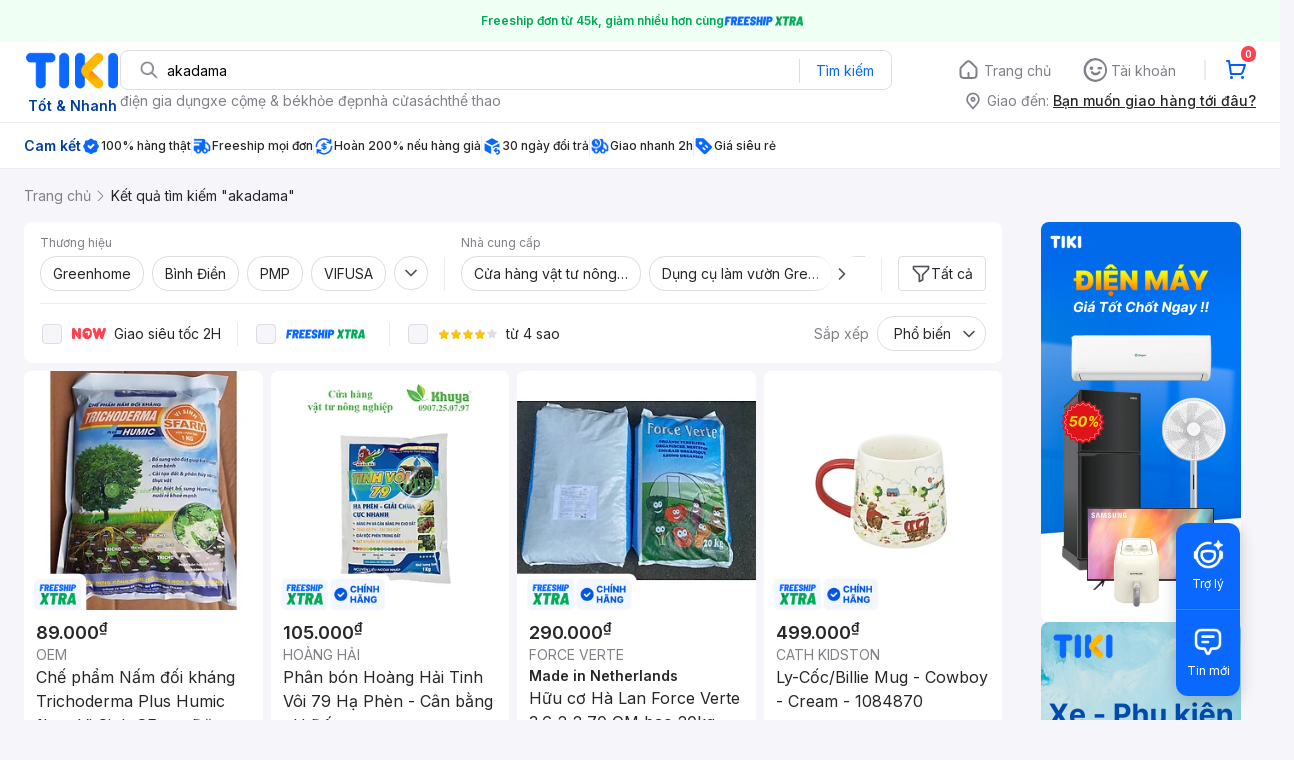

--- FILE ---
content_type: text/html; charset=utf-8
request_url: https://tiki.vn/search?q=akadama&page=3
body_size: 93838
content:
<!DOCTYPE html><html class="no-js" lang="vi" prefix="og: http://ogp.me/ns#"><head><meta charSet="utf-8"/><meta name="viewport" content="width=device-width, initial-scale=1, maximum-scale=1.0, user-scalable=no"/><script defer="" src="https://cdn.jsdelivr.net/npm/@growthbook/growthbook/dist/bundles/index.js"></script><title>Akadama hàng chính hãng, giao nhanh - Tháng 1, 2026 | Mua Ngay | tiki.vn | Trang 3</title><meta property="og:title" content="Akadama hàng chính hãng, giao nhanh - Tháng 1, 2026 | Mua Ngay | tiki.vn | Trang 3"/><link rel="canonical" href="https://tiki.vn/search?q=akadama"/><meta name="description" content="Akadama hàng chính hãng, giao nhanh, cam kết hoàn tiền 111% nếu hàng giả, freeship, giao nhanh 2h, nhiều mã giảm giá hôm nay. Thanh toán bảo mật tại Tiki. Mua ngay!"/><meta property="og:description" content="Akadama hàng chính hãng, giao nhanh, cam kết hoàn tiền 111% nếu hàng giả, freeship, giao nhanh 2h, nhiều mã giảm giá hôm nay. Thanh toán bảo mật tại Tiki. Mua ngay!"/><meta name="robots" content="noindex, nofollow"/><meta name="next-head-count" content="9"/><meta charSet="utf-8"/><meta http-equiv="x-ua-compatible" content="ie=edge"/><meta name="referrer" content="no-referrer-when-downgrade"/><meta name="google-site-verification" content="7GHar_W5H0cxQxHnW2L1Y6cEIgumXq2ohefKmZXOzT8"/><meta name="dmca-site-verification" content="M1hpL243UXY4QXdrZVVlbzVQeFFqUT090"/><link href="https://frontend.tikicdn.com/_desktop-next/static/css/_sprite.css?v=2026116110Kd5ikFnKqAeLkHJ~gT4Qc" rel="stylesheet" type="text/css"/><link rel="icon" type="image/png" href="https://salt.tikicdn.com/ts/upload/29/ca/02/e39713d1b90405fd0d39b8fac676bb0d.png" sizes="48x48"/><link rel="icon" type="image/png" href="https://salt.tikicdn.com/ts/upload/9f/9b/d0/6ce302126e0a4d958a41d90fed1eb4f6.png" sizes="96x96"/><link rel="preconnect" href="https://connect.facebook.net"/><link rel="preconnect" href="https://www.google-analytics.com"/><link rel="preconnect" href="https://fonts.googleapis.com"/><link rel="preconnect" href="https://fonts.gstatic.com"/><link rel="preconnect" href="https://salt.tikicdn.com"/><link rel="preconnect" href="https://frontend.tikicdn.com/_desktop-next"/><link rel="dns-prefetch" href="https://api.tiki.vn/"/><link rel="dns-prefetch" href="https://trackity.tiki.vn/"/><link rel="dns-prefetch" href="https://time.tiki.vn/"/><link rel="dns-prefetch" href="https://frontend.tikicdn.com/_desktop-next"/><link rel="dns-prefetch" href="https://salt.tikicdn.com/"/><link rel="dns-prefetch" data-href="https://fonts.googleapis.com/"/><link rel="dns-prefetch" href="https://fonts.gstatic.com/"/><link rel="manifest" href="/manifest.json?v=1"/><meta name="theme-color" content="#1A94FF"/><style></style>
                <link
                  rel="preload"
                  href="https://fonts.googleapis.com/css2?family=Inter:wght@300;400;500;600&display=swap"
                  as="style"
                  onload="this.onload=null;this.rel='stylesheet'"
                />
              <style></style><style>html {
            font-family: Inter,Arial,sans-serif;
            font-size: 14px;
            background-color: #efefef;
          }</style><script>
              !function(){if('PerformanceLongTaskTiming' in window){var g=window.__tti={e:[]};
              g.o=new PerformanceObserver(function(l){g.e=g.e.concat(l.getEntries())});
              g.o.observe({entryTypes:['longtask']})}}();
            </script><noscript data-n-css=""></noscript><script defer="" nomodule="" src="https://frontend.tikicdn.com/_desktop-next/_next/static/chunks/polyfills-c67a75d1b6f99dc8.js"></script><script defer="" src="https://frontend.tikicdn.com/_desktop-next/_next/static/chunks/fa5f8105-d8a332b5108a2355.js"></script><script defer="" src="https://frontend.tikicdn.com/_desktop-next/_next/static/chunks/94960-901e256a733f5667.js"></script><script defer="" src="https://frontend.tikicdn.com/_desktop-next/_next/static/chunks/72401-661a5bc6af496c7e.js"></script><script defer="" src="https://frontend.tikicdn.com/_desktop-next/_next/static/chunks/41956-1880066637a51093.js"></script><script defer="" src="https://frontend.tikicdn.com/_desktop-next/_next/static/chunks/comp.HeaderRevamp.70712a18c8183671.js"></script><script defer="" src="https://frontend.tikicdn.com/_desktop-next/_next/static/chunks/comp.UniversalFreeShipPlus.e8bbdbabe36252db.js"></script><script defer="" src="https://frontend.tikicdn.com/_desktop-next/_next/static/chunks/comp.desktop.AdWidgetV2.VerticalBannerAd.499387a47b36862d.js"></script><script defer="" src="https://frontend.tikicdn.com/_desktop-next/_next/static/chunks/comp.AdWidgetV2.SquareBanner.6a1157deaf3eba7b.js"></script><script src="https://frontend.tikicdn.com/_desktop-next/_next/static/chunks/webpack-0691ba22bbf1ed07.js" defer=""></script><script src="https://frontend.tikicdn.com/_desktop-next/_next/static/chunks/framework-f55d27442d8ef3a2.js" defer=""></script><script src="https://frontend.tikicdn.com/_desktop-next/_next/static/chunks/main-8ebb3e81abec70d6.js" defer=""></script><script src="https://frontend.tikicdn.com/_desktop-next/_next/static/chunks/pages/_app-bd347dd196155f49.js" defer=""></script><script src="https://frontend.tikicdn.com/_desktop-next/_next/static/chunks/9796-7e3e348267be7272.js" defer=""></script><script src="https://frontend.tikicdn.com/_desktop-next/_next/static/chunks/42221-9ec7ddd2a95ec94e.js" defer=""></script><script src="https://frontend.tikicdn.com/_desktop-next/_next/static/chunks/56537-c228ccdf0279902e.js" defer=""></script><script src="https://frontend.tikicdn.com/_desktop-next/_next/static/chunks/2619-8cad6a8a3b7cbe58.js" defer=""></script><script src="https://frontend.tikicdn.com/_desktop-next/_next/static/chunks/10086-5d56d18d05e20a7a.js" defer=""></script><script src="https://frontend.tikicdn.com/_desktop-next/_next/static/chunks/41905-98528449d453b5b4.js" defer=""></script><script src="https://frontend.tikicdn.com/_desktop-next/_next/static/chunks/39943-f3e036c327c92c2c.js" defer=""></script><script src="https://frontend.tikicdn.com/_desktop-next/_next/static/chunks/4483-f4b589e4d2dcec7b.js" defer=""></script><script src="https://frontend.tikicdn.com/_desktop-next/_next/static/chunks/64433-18fe8a62b354943d.js" defer=""></script><script src="https://frontend.tikicdn.com/_desktop-next/_next/static/chunks/comp.CatePage.CatalogProducts-40911648e05b4ce6.js" defer=""></script><script src="https://frontend.tikicdn.com/_desktop-next/_next/static/chunks/22088-8bbbf2145a8cfe84.js" defer=""></script><script src="https://frontend.tikicdn.com/_desktop-next/_next/static/chunks/10688-7aecf1dd399ab9a7.js" defer=""></script><script src="https://frontend.tikicdn.com/_desktop-next/_next/static/chunks/pages/Catalog/Search-15a5d4180924b4c1.js" defer=""></script><script src="https://frontend.tikicdn.com/_desktop-next/_next/static/lLH9sXFlVH6miJZFmaVLH/_buildManifest.js" defer=""></script><script src="https://frontend.tikicdn.com/_desktop-next/_next/static/lLH9sXFlVH6miJZFmaVLH/_ssgManifest.js" defer=""></script><style data-styled="" data-styled-version="5.3.6">html{line-height:1.15;-webkit-text-size-adjust:100%;}/*!sc*/
body{margin:0;}/*!sc*/
main{display:block;}/*!sc*/
h1{font-size:2em;margin:0.67em 0;}/*!sc*/
hr{box-sizing:content-box;height:0;overflow:visible;}/*!sc*/
pre{font-family:monospace,monospace;font-size:1em;}/*!sc*/
a{background-color:transparent;}/*!sc*/
abbr[title]{border-bottom:none;-webkit-text-decoration:underline;text-decoration:underline;-webkit-text-decoration:underline dotted;text-decoration:underline dotted;}/*!sc*/
b,strong{font-weight:bolder;}/*!sc*/
code,kbd,samp{font-family:monospace,monospace;font-size:1em;}/*!sc*/
small{font-size:80%;}/*!sc*/
sub,sup{font-size:75%;line-height:0;position:relative;vertical-align:baseline;}/*!sc*/
sub{bottom:-0.25em;}/*!sc*/
sup{top:-0.5em;}/*!sc*/
img{border-style:none;}/*!sc*/
button,input,optgroup,select,textarea{font-family:inherit;font-size:100%;line-height:1.15;margin:0;}/*!sc*/
button,input{overflow:visible;}/*!sc*/
button,select{text-transform:none;}/*!sc*/
button,[type="button"],[type="reset"],[type="submit"]{-webkit-appearance:button;}/*!sc*/
button::-moz-focus-inner,[type="button"]::-moz-focus-inner,[type="reset"]::-moz-focus-inner,[type="submit"]::-moz-focus-inner{border-style:none;padding:0;}/*!sc*/
button:-moz-focusring,[type="button"]:-moz-focusring,[type="reset"]:-moz-focusring,[type="submit"]:-moz-focusring{outline:1px dotted ButtonText;}/*!sc*/
fieldset{padding:0.35em 0.75em 0.625em;}/*!sc*/
legend{box-sizing:border-box;color:inherit;display:table;max-width:100%;padding:0;white-space:normal;}/*!sc*/
progress{vertical-align:baseline;}/*!sc*/
textarea{overflow:auto;}/*!sc*/
[type="checkbox"],[type="radio"]{box-sizing:border-box;padding:0;}/*!sc*/
[type="number"]::-webkit-inner-spin-button,[type="number"]::-webkit-outer-spin-button{height:auto;}/*!sc*/
[type="search"]{-webkit-appearance:textfield;outline-offset:-2px;}/*!sc*/
[type="search"]::-webkit-search-decoration{-webkit-appearance:none;}/*!sc*/
::-webkit-file-upload-button{-webkit-appearance:button;font:inherit;}/*!sc*/
details{display:block;}/*!sc*/
summary{display:list-item;}/*!sc*/
template{display:none;}/*!sc*/
[hidden]{display:none;}/*!sc*/
data-styled.g1[id="sc-global-ecVvVt1"]{content:"sc-global-ecVvVt1,"}/*!sc*/
*,*:before,*:after{box-sizing:border-box;}/*!sc*/
body{overflow-x:hidden;}/*!sc*/
img{max-width:100%;}/*!sc*/
#snack-bar{position:fixed;right:20px;bottom:20px;}/*!sc*/
#snack-bar > div{margin-top:12px;}/*!sc*/
data-styled.g2[id="sc-global-bJrvcH1"]{content:"sc-global-bJrvcH1,"}/*!sc*/
.server-loading{position:fixed;top:0;bottom:0;right:0;left:0;background:white;z-index:999999;}/*!sc*/
html{background-color:#F5F5FA;}/*!sc*/
html.async-hide body{opacity:0 !important;}/*!sc*/
a{color:#0B74E5;-webkit-text-decoration:none;text-decoration:none;}/*!sc*/
a:hover{opacity:0.95;}/*!sc*/
p{margin:0 0 10px 0;}/*!sc*/
b,strong{font-weight:500;}/*!sc*/
.icon{display:inline-block;vertical-align:middle;background-repeat:no-repeat;background-position:0 0;}/*!sc*/
.icon.tikinow-15{width:53px;height:15px;background-image:url(https://frontend.tikicdn.com/_desktop-next/static/img/icons/tikinow/tiki-now-15.png);background-size:53px 15px;}/*!sc*/
@media (-webkit-min-device-pixel-ratio:1.5),(-webkit-min-device-pixel-ratio:2),(min-resolution:192dpi){.icon.tikinow-15{background-image:url(https://frontend.tikicdn.com/_desktop-next/static/img/icons/tikinow/tiki-now-15@2x.png);}}/*!sc*/
.icon.tikinow-26{width:91px;height:26px;background-image:url(https://frontend.tikicdn.com/_desktop-next/static/img/icons/tikinow/tiki-now-26.png);background-size:91px 26px;}/*!sc*/
@media (-webkit-min-device-pixel-ratio:1.5),(-webkit-min-device-pixel-ratio:2),(min-resolution:192dpi){.icon.tikinow-26{background-image:url(https://frontend.tikicdn.com/_desktop-next/static/img/icons/tikinow/tiki-now-26@2x.png);}}/*!sc*/
.icon.thumb-up{width:17px;height:17px;background-image:url(https://frontend.tikicdn.com/_desktop-next/static/img/icons/thumb-up.png);background-size:17px 17px;}/*!sc*/
@media (-webkit-min-device-pixel-ratio:1.5),(-webkit-min-device-pixel-ratio:2),(min-resolution:192dpi){.icon.thumb-up{background-image:url(https://frontend.tikicdn.com/_desktop-next/static/img/icons/thumb-up@2x.png);}}/*!sc*/
.icon.thumb-up-3x{width:17px;height:17px;background-image:url(https://frontend.tikicdn.com/_desktop-next/static/img/icons/thumb-up-2@3x.png);background-size:17px 17px;}/*!sc*/
.icon.reply-arrow{width:19px;height:16px;background-image:url(https://frontend.tikicdn.com/_desktop-next/static/img/icons/reply-arrow.png);background-size:19px 16px;}/*!sc*/
@media (-webkit-min-device-pixel-ratio:1.5),(-webkit-min-device-pixel-ratio:2),(min-resolution:192dpi){.icon.reply-arrow{background-image:url(https://frontend.tikicdn.com/_desktop-next/static/img/icons/reply-arrow@2x.png);}}/*!sc*/
.icon.guarantee{width:16px;height:16px;background-image:url(https://frontend.tikicdn.com/_desktop-next/static/img/icons/guarantee.png);background-size:16px 16px;}/*!sc*/
@media (-webkit-min-device-pixel-ratio:1.5),(-webkit-min-device-pixel-ratio:2),(min-resolution:192dpi){.icon.guarantee{background-image:url(https://frontend.tikicdn.com/_desktop-next/static/img/icons/guarantee@2x.png);}}/*!sc*/
.icon.flag-2x{width:14px;height:16px;background-image:url(https://frontend.tikicdn.com/_desktop-next/static/img/icons/flag@2x.png);background-size:14px 16px;}/*!sc*/
.icon.warning-svg{width:16px;height:17px;background-image:url(https://frontend.tikicdn.com/_desktop-next/static/img/icons/warning.svg);background-size:16px 17px;}/*!sc*/
.icon.prize{width:23px;height:24px;background-image:url(https://frontend.tikicdn.com/_desktop-next/static/img/icons/prize.png);background-size:23px 24px;}/*!sc*/
@media (-webkit-min-device-pixel-ratio:1.5),(-webkit-min-device-pixel-ratio:2),(min-resolution:192dpi){.icon.prize{background-image:url(https://frontend.tikicdn.com/_desktop-next/static/img/icons/prize@2x.png);}}/*!sc*/
.tikicon.icon-bound{width:16px;height:16px;background-image:url(https://frontend.tikicdn.com/_desktop-next/static/img/icons/bound.png);background-size:16px 16px;}/*!sc*/
@media (-webkit-min-device-pixel-ratio:1.5),(-webkit-min-device-pixel-ratio:2),(min-resolution:192dpi){.tikicon.icon-bound{background-image:url(https://frontend.tikicdn.com/_desktop-next/static/img/icons/bound@2x.png);}}/*!sc*/
.fade-loading-animated{-webkit-animation-name:fadeLoading;animation-name:fadeLoading;-webkit-animation-duration:2s;animation-duration:2s;-webkit-animation-iteration-count:infinite;animation-iteration-count:infinite;-webkit-animation-timing-function:linear;animation-timing-function:linear;}/*!sc*/
@-webkit-keyframes fadeLoading{0%{opacity:1;}50%{opacity:0.3;}100%{opacity:1;}}/*!sc*/
@keyframes fadeLoading{0%{opacity:1;}50%{opacity:0.3;}100%{opacity:1;}}/*!sc*/
@-webkit-keyframes swing{0%{-webkit-transform:rotate(0deg);-ms-transform:rotate(0deg);transform:rotate(0deg);}50%{-webkit-transform:rotate(20deg);-ms-transform:rotate(20deg);transform:rotate(20deg);}100%{-webkit-transform:rotate(0deg);-ms-transform:rotate(0deg);transform:rotate(0deg);}}/*!sc*/
@keyframes swing{0%{-webkit-transform:rotate(0deg);-ms-transform:rotate(0deg);transform:rotate(0deg);}50%{-webkit-transform:rotate(20deg);-ms-transform:rotate(20deg);transform:rotate(20deg);}100%{-webkit-transform:rotate(0deg);-ms-transform:rotate(0deg);transform:rotate(0deg);}}/*!sc*/
data-styled.g4[id="sc-global-hkrGOO1"]{content:"sc-global-hkrGOO1,"}/*!sc*/
.fvWcVx{object-fit:contain;display:block;width:100%;height:100%;display:block;}/*!sc*/
data-styled.g11[id="sc-7bce5df0-0"]{content:"fvWcVx,"}/*!sc*/
.jfMKyG{position:relative;display:-webkit-box;display:-webkit-flex;display:-ms-flexbox;display:flex;z-index:1;display:-webkit-box;display:-webkit-flex;display:-ms-flexbox;display:flex;-webkit-flex-direction:row;-ms-flex-direction:row;flex-direction:row;-webkit-box-pack:center;-webkit-justify-content:center;-ms-flex-pack:center;justify-content:center;-webkit-align-items:center;-webkit-box-align:center;-ms-flex-align:center;align-items:center;padding:12px 16px;gap:4px;background:white;}/*!sc*/
.jfMKyG p{margin:0;}/*!sc*/
.jfMKyG a{display:-webkit-box;display:-webkit-flex;display:-ms-flexbox;display:flex;-webkit-box-pack:center;-webkit-justify-content:center;-ms-flex-pack:center;justify-content:center;-webkit-align-items:center;-webkit-box-align:center;-ms-flex-align:center;align-items:center;color:initial;gap:4px;}/*!sc*/
data-styled.g24[id="sc-dde698d1-0"]{content:"jfMKyG,"}/*!sc*/
.cGVtRR{font-size:12px;font-weight:600;line-height:150%;padding-left:4px;}/*!sc*/
data-styled.g25[id="sc-dde698d1-1"]{content:"cGVtRR,"}/*!sc*/
.ldcZGa{object-fit:contain;display:block;}/*!sc*/
data-styled.g38[id="sc-82b4dcf2-0"]{content:"ldcZGa,"}/*!sc*/
.edZgU{width:1280px;padding-left:24px;padding-right:24px;margin-right:auto;margin-left:auto;}/*!sc*/
@media only screen and (min-width:1440px){.edZgU{width:1440px;}}/*!sc*/
data-styled.g46[id="sc-9b2f7535-0"]{content:"edZgU,"}/*!sc*/
.eTnNSC{width:1270px;padding-left:15px;padding-right:15px;margin-right:auto;margin-left:auto;}/*!sc*/
data-styled.g154[id="sc-6d96a9af-0"]{content:"eTnNSC,"}/*!sc*/
.dVnCth{margin-top:16px;font-size:12px;line-height:16px;font-weight:normal;color:#808089;background-color:white;}/*!sc*/
.dVnCth.listing-revamp{width:1138px;border-radius:8px;margin-bottom:16px;}/*!sc*/
@media only screen and (max-width:1439px){.dVnCth.listing-revamp{width:978px;}}/*!sc*/
@media only screen and (min-width:1440px){.dVnCth.listing-revamp{width:1138px;}}/*!sc*/
.dVnCth.listing-revamp .block{width:auto !important;}/*!sc*/
.dVnCth.listing-revamp .block.payment-information{width:200px !important;}/*!sc*/
.dVnCth.listing-revamp .flex{width:auto !important;}/*!sc*/
.dVnCth.listing-revamp .separator{width:auto;margin-left:16px;margin-right:16px;}/*!sc*/
.dVnCth p{font-size:12px;line-height:16px;color:#808089;margin-bottom:12px;margin-top:0px;}/*!sc*/
.dVnCth .title-text{font-size:16px;line-height:24px;font-weight:500;color:#38383d;margin-bottom:12px;margin-top:0px;}/*!sc*/
.dVnCth .small-text{display:block;margin-bottom:8px;color:#808089;}/*!sc*/
.dVnCth a:hover{-webkit-text-decoration:underline;text-decoration:underline;}/*!sc*/
data-styled.g184[id="sc-4ce82f3c-0"]{content:"dVnCth,"}/*!sc*/
.chWRSJ{padding:16px 0;}/*!sc*/
.chWRSJ .block{width:226px;}/*!sc*/
.chWRSJ .block .store-title{margin-top:24px;}/*!sc*/
.chWRSJ .block .icon{display:inline-block;margin-right:8px;margin-bottom:8px;vertical-align:middle;width:32px;height:32px;}/*!sc*/
.chWRSJ .block .icon.vnpay > svg{width:32px;height:32px;}/*!sc*/
.chWRSJ .flex{width:226px;display:-webkit-box;display:-webkit-flex;display:-ms-flexbox;display:flex;-webkit-align-items:center;-webkit-box-align:center;-ms-flex-align:center;align-items:center;-webkit-flex-wrap:wrap;-ms-flex-wrap:wrap;flex-wrap:wrap;gap:8px;}/*!sc*/
.chWRSJ .hotline{margin-bottom:8px;}/*!sc*/
.chWRSJ .hotline a{color:#38383D;font-weight:500;}/*!sc*/
.chWRSJ .security{margin-bottom:8px;color:#808089;font-size:12px;font-weight:400;}/*!sc*/
.chWRSJ .security a{color:#808089;}/*!sc*/
data-styled.g185[id="sc-4ce82f3c-1"]{content:"chWRSJ,"}/*!sc*/
.eSPDgm{padding:16px 0;background-color:#ffffff;}/*!sc*/
.eSPDgm .address{display:-webkit-box;display:-webkit-flex;display:-ms-flexbox;display:flex;-webkit-align-items:center;-webkit-box-align:center;-ms-flex-align:center;align-items:center;}/*!sc*/
data-styled.g186[id="sc-4ce82f3c-2"]{content:"eSPDgm,"}/*!sc*/
.exPqAC{content:' ';height:1px;background-color:#EBEBF0;width:1240px;margin-right:auto;margin-left:auto;}/*!sc*/
data-styled.g187[id="sc-4ce82f3c-3"]{content:"exPqAC,"}/*!sc*/
.aMfcf{font-size:16px;line-height:24px;font-weight:500;color:#38383D;margin-bottom:12px;margin-top:0px;}/*!sc*/
data-styled.g188[id="sc-4ce82f3c-4"]{content:"aMfcf,"}/*!sc*/
.bstmqn{font-size:14px;line-height:20px;font-weight:500;color:#38383D;margin-bottom:4px;margin-top:0px;}/*!sc*/
data-styled.g189[id="sc-4ce82f3c-5"]{content:"bstmqn,"}/*!sc*/
.hrWWOH{padding:16px 0px 0px;}/*!sc*/
data-styled.g190[id="sc-8ba33404-0"]{content:"hrWWOH,"}/*!sc*/
.kGhQDb{margin-bottom:16px;}/*!sc*/
.kGhQDb a{color:#808089;}/*!sc*/
.kGhQDb p{margin:0px;}/*!sc*/
data-styled.g191[id="sc-8ba33404-1"]{content:"kGhQDb,"}/*!sc*/
.kzdfAZ{display:grid;grid-template-columns:repeat(5,1fr);grid-column-gap:20px;}/*!sc*/
data-styled.g192[id="sc-8ba33404-2"]{content:"kzdfAZ,"}/*!sc*/
.iyhWqm{padding:16px 0px 0px;}/*!sc*/
data-styled.g194[id="sc-4e2e5de4-0"]{content:"iyhWqm,"}/*!sc*/
.bdFUBm{margin-bottom:16px;}/*!sc*/
.bdFUBm a{color:#808089;}/*!sc*/
.bdFUBm p{margin:0px;}/*!sc*/
data-styled.g195[id="sc-4e2e5de4-1"]{content:"bdFUBm,"}/*!sc*/
.gRFRMW{display:-webkit-box;display:-webkit-flex;display:-ms-flexbox;display:flex;-webkit-align-items:flex-center;-webkit-box-align:flex-center;-ms-flex-align:flex-center;align-items:flex-center;-webkit-flex-direction:column;-ms-flex-direction:column;flex-direction:column;-webkit-align-self:center;-ms-flex-item-align:center;align-self:center;}/*!sc*/
.gRFRMW .tiki-logo{display:-webkit-box;display:-webkit-flex;display:-ms-flexbox;display:flex;-webkit-align-items:flex-center;-webkit-box-align:flex-center;-ms-flex-align:flex-center;align-items:flex-center;-webkit-flex-direction:column;-ms-flex-direction:column;flex-direction:column;}/*!sc*/
.gRFRMW .tiki-logo > span{font-size:14px;color:#003ea1;margin-top:8px;font-weight:600;text-align:center;}/*!sc*/
data-styled.g197[id="sc-3258bf05-0"]{content:"gRFRMW,"}/*!sc*/
.cYLtAT{-webkit-flex:1;-ms-flex:1;flex:1;}/*!sc*/
data-styled.g198[id="sc-dec0a11d-0"]{content:"cYLtAT,"}/*!sc*/
.cfhkdd{width:100%;display:-webkit-box;display:-webkit-flex;display:-ms-flexbox;display:flex;position:relative;border:1px solid #DDDDE3;border-radius:8px;-webkit-align-items:center;-webkit-box-align:center;-ms-flex-align:center;align-items:center;}/*!sc*/
.cfhkdd .icon-search{width:20px;height:20px;margin:0 0 0 18px;}/*!sc*/
data-styled.g199[id="sc-dec0a11d-1"]{content:"cfhkdd,"}/*!sc*/
.lgENLJ{border:0px;padding:0 8px;font-weight:400;font-size:14px;line-height:150%;border-top-left-radius:8px;border-bottom-left-radius:8px;-webkit-flex:1;-ms-flex:1;flex:1;outline:none;}/*!sc*/
.lgENLJ::-webkit-input-placeholder{color:#808089;font-size:14px;}/*!sc*/
.lgENLJ::-moz-placeholder{color:#808089;font-size:14px;}/*!sc*/
.lgENLJ:-ms-input-placeholder{color:#808089;font-size:14px;}/*!sc*/
.lgENLJ::placeholder{color:#808089;font-size:14px;}/*!sc*/
data-styled.g200[id="sc-dec0a11d-2"]{content:"lgENLJ,"}/*!sc*/
.agnbj{cursor:pointer;border:0px;width:92px;height:38px;padding:4px;border-radius:0 8px 8px 0;background:transparent;color:#0A68FF;font-weight:400;font-size:14px;line-height:150%;outline:none;display:-webkit-box;display:-webkit-flex;display:-ms-flexbox;display:flex;-webkit-align-items:center;-webkit-box-align:center;-ms-flex-align:center;align-items:center;-webkit-box-pack:center;-webkit-justify-content:center;-ms-flex-pack:center;justify-content:center;position:relative;}/*!sc*/
.agnbj:before{content:'';display:block;position:absolute;border-left:1px solid #DDDDE3;height:24px;left:0;top:8px;}/*!sc*/
.agnbj:hover{background-color:rgba(10,104,255,0.2);}/*!sc*/
.agnbj:active{background-color:rgba(10,104,255,0.4);}/*!sc*/
data-styled.g201[id="sc-dec0a11d-3"]{content:"agnbj,"}/*!sc*/
.rZetm{position:relative;display:block;}/*!sc*/
.rZetm:hover{opacity:1;}/*!sc*/
data-styled.g217[id="sc-7d80e456-14"]{content:"rZetm,"}/*!sc*/
.dCdTIg{display:-webkit-box;display:-webkit-flex;display:-ms-flexbox;display:flex;-webkit-align-items:center;-webkit-box-align:center;-ms-flex-align:center;align-items:center;-webkit-box-pack:end;-webkit-justify-content:flex-end;-ms-flex-pack:end;justify-content:flex-end;margin-left:48px;}/*!sc*/
.dCdTIg .profile-icon{width:32px;height:32px;margin-right:8px;border-radius:2px;}/*!sc*/
.dCdTIg .arrowIcon{width:16px;height:16px;}/*!sc*/
.dCdTIg .cart-wrapper{position:relative;display:-webkit-box;display:-webkit-flex;display:-ms-flexbox;display:flex;width:40px;height:40px;-webkit-align-items:center;-webkit-box-align:center;-ms-flex-align:center;align-items:center;-webkit-box-pack:center;-webkit-justify-content:center;-ms-flex-pack:center;justify-content:center;}/*!sc*/
.dCdTIg .cart-wrapper .cart-icon{margin-right:0;border-radius:unset;}/*!sc*/
.dCdTIg .cart-wrapper .cart-text{color:#ffffff;font-weight:500;white-space:nowrap;font-size:13px;line-height:20px;}/*!sc*/
data-styled.g218[id="sc-7d80e456-15"]{content:"dCdTIg,"}/*!sc*/
.PXkZT{color:#ffffff;background:#FF424F;height:16px;right:0;top:-4px;border-radius:8px;display:inline-block;text-align:center;font-weight:700;font-size:10px;line-height:150%;position:absolute;padding:0.5px 4px;}/*!sc*/
data-styled.g219[id="sc-7d80e456-16"]{content:"PXkZT,"}/*!sc*/
.gVBJYa{display:-webkit-box;display:-webkit-flex;display:-ms-flexbox;display:flex;-webkit-align-items:center;-webkit-box-align:center;-ms-flex-align:center;align-items:center;-webkit-box-pack:center;-webkit-justify-content:center;-ms-flex-pack:center;justify-content:center;padding:8px 16px;cursor:pointer;position:relative;border-radius:8px;position:relative;}/*!sc*/
.gVBJYa:hover{background-color:rgba(39,39,42,0.12);}/*!sc*/
.gVBJYa:active{background-color:rgba(39,39,42,0.24);}/*!sc*/
.gVBJYa .menu-item-icon{width:24px;height:24px;margin-right:4px;border-radius:50%;}/*!sc*/
.gVBJYa a,.gVBJYa > span{font-weight:400;font-size:14px;line-height:150%;color:#808089;}/*!sc*/
.gVBJYa:hover .toggler{display:block;}/*!sc*/
.gVBJYa .tikivip-badge{position:absolute;top:0;left:15px;}/*!sc*/
.jQEjdB{display:-webkit-box;display:-webkit-flex;display:-ms-flexbox;display:flex;-webkit-align-items:center;-webkit-box-align:center;-ms-flex-align:center;align-items:center;-webkit-box-pack:center;-webkit-justify-content:center;-ms-flex-pack:center;justify-content:center;padding:8px 16px;cursor:pointer;position:relative;border-radius:8px;position:relative;}/*!sc*/
.jQEjdB:hover{background-color:rgba(0,96,255,0.12);}/*!sc*/
.jQEjdB:active{background-color:rgba(0,96,255,0.24);}/*!sc*/
.jQEjdB .menu-item-icon{width:24px;height:24px;margin-right:4px;border-radius:50%;}/*!sc*/
.jQEjdB a,.jQEjdB > span{font-weight:500;font-size:14px;line-height:150%;color:#0A68FF;}/*!sc*/
.jQEjdB:hover .toggler{display:block;}/*!sc*/
.jQEjdB .tikivip-badge{position:absolute;top:0;left:15px;}/*!sc*/
data-styled.g228[id="sc-7d80e456-25"]{content:"gVBJYa,jQEjdB,"}/*!sc*/
.ikCtXe{padding:0 !important;margin-left:24px;position:relative;}/*!sc*/
.ikCtXe:before{content:'';display:block;height:20px;position:absolute;left:-12px;border:1px solid #EBEBF0;}/*!sc*/
data-styled.g229[id="sc-7d80e456-26"]{content:"ikCtXe,"}/*!sc*/
.gypTeU{display:-webkit-box;display:-webkit-flex;display:-ms-flexbox;display:flex;padding:16px 0 10px 0;height:auto;position:relative;z-index:2;-webkit-align-items:center;-webkit-box-align:center;-ms-flex-align:center;align-items:center;padding:0;}/*!sc*/
.gypTeU .logo-menu{margin-right:48px;-webkit-flex-basis:unset;-ms-flex-preferred-size:unset;flex-basis:unset;}/*!sc*/
data-styled.g233[id="sc-ee984840-0"]{content:"gypTeU,"}/*!sc*/
.hqCsjg{display:-webkit-box;display:-webkit-flex;display:-ms-flexbox;display:flex;-webkit-flex:1;-ms-flex:1;flex:1;-webkit-align-items:center;-webkit-box-align:center;-ms-flex-align:center;align-items:center;}/*!sc*/
data-styled.g234[id="sc-ee984840-1"]{content:"hqCsjg,"}/*!sc*/
.rgsXe{position:relative;background:#ffffff;padding:8px 0;z-index:999;}/*!sc*/
.rgsXe.main-header-sticky{left:0;position:fixed;top:0;width:100%;}/*!sc*/
.rgsXe *{-webkit-letter-spacing:normal;-moz-letter-spacing:normal;-ms-letter-spacing:normal;letter-spacing:normal;}/*!sc*/
data-styled.g236[id="sc-f862d3ea-1"]{content:"rgsXe,"}/*!sc*/
.bbUcuP{display:-webkit-box;display:-webkit-flex;display:-ms-flexbox;display:flex;height:24px;width:712px;-webkit-align-items:flex-start;-webkit-box-align:flex-start;-ms-flex-align:flex-start;align-items:flex-start;-webkit-flex-wrap:wrap;-ms-flex-wrap:wrap;flex-wrap:wrap;overflow:hidden;gap:12px;}/*!sc*/
@media only screen and (min-width:1440px){.bbUcuP{width:820px;}}/*!sc*/
.bbUcuP a{display:block;font-weight:400;font-size:14px;line-height:150%;color:#808089;white-space:nowrap;}/*!sc*/
data-styled.g239[id="sc-7ad7c877-1"]{content:"bbUcuP,"}/*!sc*/
.fKRaGb{margin-bottom:3px;max-width:348px;-webkit-flex:0 0 348px;-ms-flex:0 0 348px;flex:0 0 348px;}/*!sc*/
.fKRaGb .delivery-zone__heading{display:-webkit-box;display:-webkit-flex;display:-ms-flexbox;display:flex;-webkit-align-items:center;-webkit-box-align:center;-ms-flex-align:center;align-items:center;cursor:pointer;-webkit-box-pack:end;-webkit-justify-content:flex-end;-ms-flex-pack:end;justify-content:flex-end;}/*!sc*/
.fKRaGb .delivery-zone__heading img{width:20px;height:20px;margin-right:4px;}/*!sc*/
.fKRaGb .delivery-zone__heading > h4{margin:0px;display:block;color:#808089;font-weight:400;font-size:14px;line-height:150%;padding-right:4px;white-space:nowrap;}/*!sc*/
.fKRaGb .delivery-zone__heading .address{-webkit-text-decoration:underline;text-decoration:underline;font-weight:500;font-size:14px;line-height:150%;white-space:nowrap;overflow:hidden;text-overflow:ellipsis;color:#27272A;}/*!sc*/
data-styled.g240[id="sc-75644000-0"]{content:"fKRaGb,"}/*!sc*/
.dtcpAn{position:relative;display:-webkit-box;display:-webkit-flex;display:-ms-flexbox;display:flex;-webkit-box-pack:justify;-webkit-justify-content:space-between;-ms-flex-pack:justify;justify-content:space-between;z-index:1;}/*!sc*/
data-styled.g241[id="sc-39ee4e6f-0"]{content:"dtcpAn,"}/*!sc*/
.ljZvVE{display:-webkit-box;display:-webkit-flex;display:-ms-flexbox;display:flex;-webkit-flex-direction:column;-ms-flex-direction:column;flex-direction:column;-webkit-align-items:flex-start;-webkit-box-align:flex-start;-ms-flex-align:flex-start;align-items:flex-start;gap:8px;-webkit-flex:1 0 0;-ms-flex:1 0 0;flex:1 0 0;-webkit-align-items:stretch;-webkit-box-align:stretch;-ms-flex-align:stretch;align-items:stretch;}/*!sc*/
data-styled.g242[id="sc-b1e0edd7-0"]{content:"ljZvVE,"}/*!sc*/
.duXRBJ{display:-webkit-box;display:-webkit-flex;display:-ms-flexbox;display:flex;-webkit-align-items:flex-start;-webkit-box-align:flex-start;-ms-flex-align:flex-start;align-items:flex-start;gap:48px;-webkit-flex:1 0 0;-ms-flex:1 0 0;flex:1 0 0;}/*!sc*/
data-styled.g243[id="sc-b1e0edd7-1"]{content:"duXRBJ,"}/*!sc*/
.iujNlz{position:relative;display:-webkit-box;display:-webkit-flex;display:-ms-flexbox;display:flex;z-index:1;display:-webkit-box;display:-webkit-flex;display:-ms-flexbox;display:flex;-webkit-flex-direction:row;-ms-flex-direction:row;flex-direction:row;-webkit-align-items:center;-webkit-box-align:center;-ms-flex-align:center;align-items:center;gap:4px;background:white;border-width:1px 0px;border-style:solid;border-color:#EBEBF0;}/*!sc*/
.iujNlz p{margin:0;}/*!sc*/
data-styled.g247[id="sc-4a670bf7-0"]{content:"iujNlz,"}/*!sc*/
.llXUzV{width:1280px;padding-left:24px;padding-right:24px;padding-top:12px;padding-bottom:12px;margin-right:auto;margin-left:auto;display:-webkit-box;display:-webkit-flex;display:-ms-flexbox;display:flex;gap:12px;padding-inline:24px;-webkit-align-items:center;-webkit-box-align:center;-ms-flex-align:center;align-items:center;}/*!sc*/
@media only screen and (min-width:1440px){.llXUzV{width:1440px;}}/*!sc*/
data-styled.g248[id="sc-4a670bf7-1"]{content:"llXUzV,"}/*!sc*/
.hIAJdw{font-size:14px;font-weight:600;line-height:150%;white-space:nowrap;}/*!sc*/
data-styled.g249[id="sc-4a670bf7-2"]{content:"hIAJdw,"}/*!sc*/
.uRDjP{display:grid;grid-template-columns:repeat(4,1fr);grid-gap:12px;margin-bottom:16px;}/*!sc*/
data-styled.g255[id="sc-b118de6a-1"]{content:"uRDjP,"}/*!sc*/
.bSlGRb{background-color:#F5F5FA;padding-top:16px;padding-bottom:16px;}/*!sc*/
.bSlGRb .breadcrumb{display:-webkit-box;display:-webkit-flex;display:-ms-flexbox;display:flex;-webkit-align-items:center;-webkit-box-align:center;-ms-flex-align:center;align-items:center;}/*!sc*/
.bSlGRb a.breadcrumb-item{position:relative;display:-webkit-box;display:-webkit-flex;display:-ms-flexbox;display:flex;-webkit-box-pack:center;-webkit-justify-content:center;-ms-flex-pack:center;justify-content:center;-webkit-align-items:center;-webkit-box-align:center;-ms-flex-align:center;align-items:center;color:#808089;font-size:14px;line-height:21px;font-weight:400;white-space:nowrap;}/*!sc*/
.bSlGRb a.breadcrumb-item:hover{color:#38383D;-webkit-text-decoration:underline;text-decoration:underline;}/*!sc*/
.bSlGRb a.breadcrumb-item:last-child{color:#27272A;cursor:default;overflow:hidden;}/*!sc*/
.bSlGRb a.breadcrumb-item:last-child span{overflow:hidden;text-overflow:ellipsis;}/*!sc*/
.bSlGRb a.breadcrumb-item:last-child:hover{-webkit-text-decoration:none;text-decoration:none;}/*!sc*/
.bSlGRb a.breadcrumb-item h1{color:#38383D;font-size:14px;line-height:20px;font-weight:300;margin:0;}/*!sc*/
.bSlGRb .icon.icon-next{margin-left:5.5px;margin-right:8.5px;}/*!sc*/
data-styled.g283[id="sc-90159c0b-0"]{content:"bSlGRb,"}/*!sc*/
.fLLNCa{position:relative;opacity:1;}/*!sc*/
data-styled.g284[id="sc-92fcafd8-0"]{content:"fLLNCa,"}/*!sc*/
.MrBjC{text-align:center;}/*!sc*/
.MrBjC .pagination-block{display:-webkit-box;display:-webkit-flex;display:-ms-flexbox;display:flex;margin:24px 0;-webkit-box-pack:center;-webkit-justify-content:center;-ms-flex-pack:center;justify-content:center;}/*!sc*/
.MrBjC .arrow{display:-webkit-box;display:-webkit-flex;display:-ms-flexbox;display:flex;width:40px;height:36px;border:1px solid #0a68ff;border-radius:4px;-webkit-box-pack:center;-webkit-justify-content:center;-ms-flex-pack:center;justify-content:center;-webkit-align-items:center;-webkit-box-align:center;-ms-flex-align:center;align-items:center;}/*!sc*/
.MrBjC .arrow:hover{background-color:rgba(10,104,255,0.12);}/*!sc*/
.MrBjC .arrow:active{background-color:rgba(10,104,255,0.24);}/*!sc*/
.MrBjC .arrow.disabled{cursor:not-allowed;pointer-events:none;border:1px solid rgba(0,0,0,0.05);}/*!sc*/
.MrBjC .arrow.disabled img[alt~='arrow-left']{-webkit-transform:rotate(0);-ms-transform:rotate(0);transform:rotate(0);}/*!sc*/
.MrBjC .arrow.disabled img[alt~='arrow-right']{-webkit-transform:rotate(180deg);-ms-transform:rotate(180deg);transform:rotate(180deg);}/*!sc*/
.MrBjC .arrow picture{line-height:0;}/*!sc*/
.MrBjC .arrow img{width:20px;height:20px;}/*!sc*/
.MrBjC .arrow img[alt~='arrow-left']{-webkit-transform:rotate(180deg);-ms-transform:rotate(180deg);transform:rotate(180deg);}/*!sc*/
.MrBjC ul{display:-webkit-box;display:-webkit-flex;display:-ms-flexbox;display:flex;margin:0 8px;padding:0;background:rgba(0,0,0,0.1);border-radius:8px;gap:8px;-webkit-align-item:center;-webkit-box-align-item:center;-ms-flex-align-item:center;align-item:center;-webkit-box-pack:center;-webkit-justify-content:center;-ms-flex-pack:center;justify-content:center;}/*!sc*/
.MrBjC li{list-style-type:none;}/*!sc*/
.MrBjC li a{font-weight:400;font-size:16px;line-height:36px;color:#27272a;-webkit-text-decoration:none;text-decoration:none;border-radius:4px;width:40px;height:36px;text-align:center;cursor:pointer;display:-webkit-box;display:-webkit-flex;display:-ms-flexbox;display:flex;-webkit-align-items:center;-webkit-box-align:center;-ms-flex-align:center;align-items:center;-webkit-box-pack:center;-webkit-justify-content:center;-ms-flex-pack:center;justify-content:center;}/*!sc*/
.MrBjC li a:hover{background:rgba(39,39,42,0.12);}/*!sc*/
.MrBjC li a:active{background:rgba(39,39,42,0.24);}/*!sc*/
.MrBjC li a.current{font-weight:500;background:#0a68ff;border-radius:8px;color:#fff;text-align:center;}/*!sc*/
.MrBjC li a.current:hover{background:linear-gradient(0deg,rgba(255,255,255,0.12),rgba(255,255,255,0.12)), #0a68ff;}/*!sc*/
.MrBjC li a.current:active{background:linear-gradient(0deg,rgba(255,255,255,0.24),rgba(255,255,255,0.24)), #0a68ff;}/*!sc*/
.MrBjC li a.hidden-page{cursor:initial;}/*!sc*/
.MrBjC li a.hidden-page:hover{background:transparent;}/*!sc*/
.MrBjC li a i{margin-bottom:1px;}/*!sc*/
.MrBjC li a.disabled{cursor:not-allowed;pointer-events:none;}/*!sc*/
.MrBjC li a.disabled img[alt~='arrow-left']{-webkit-transform:rotate(0);-ms-transform:rotate(0);transform:rotate(0);}/*!sc*/
.MrBjC li a.disabled img[alt~='arrow-right']{-webkit-transform:rotate(180deg);-ms-transform:rotate(180deg);transform:rotate(180deg);}/*!sc*/
.MrBjC li a img{width:20px;height:20px;}/*!sc*/
.MrBjC li a img[alt~='arrow-left']{-webkit-transform:rotate(180deg);-ms-transform:rotate(180deg);transform:rotate(180deg);}/*!sc*/
data-styled.g322[id="sc-296f2738-0"]{content:"MrBjC,"}/*!sc*/
.gHqeOl{display:grid;grid-gap:8px;grid-template-columns:repeat( 4,calc(calc(100% - 24px ) / 4) );padding-bottom:16px;}/*!sc*/
.gHqeOl > div{border-radius:8px;background:white;grid-column:span 1;}/*!sc*/
.gHqeOl > .tiki-square-ad{grid-column:span 2;height:100%;}/*!sc*/
.gHqeOl > .tiki-square-ad > div{height:100%;}/*!sc*/
.gHqeOl > .loading-item{aspect-ratio:1/2;background:white;border-radius:8px;}/*!sc*/
.gHqeOl > .loading-item.tiki-square-ad{aspect-ratio:1;}/*!sc*/
data-styled.g323[id="sc-2d0320b9-0"]{content:"gHqeOl,"}/*!sc*/
.jPfQtU{background-color:white;border-radius:8px;margin-bottom:8px;padding:0px 16px;}/*!sc*/
data-styled.g324[id="sc-7361b68-0"]{content:"jPfQtU,"}/*!sc*/
.bBHRSE{width:1px;height:34px;background-color:#ebebf0;}/*!sc*/
data-styled.g325[id="sc-7361b68-1"]{content:"bBHRSE,"}/*!sc*/
.esqRqh{display:block;width:20px;height:20px;-webkit-flex-shrink:0;-ms-flex-negative:0;flex-shrink:0;}/*!sc*/
data-styled.g326[id="sc-7361b68-2"]{content:"esqRqh,"}/*!sc*/
.grYDwO{display:-webkit-box;display:-webkit-flex;display:-ms-flexbox;display:flex;-webkit-box-pack:center;-webkit-justify-content:center;-ms-flex-pack:center;justify-content:center;-webkit-align-items:center;-webkit-box-align:center;-ms-flex-align:center;align-items:center;position:relative;background:none;font-size:14px;line-height:21px;color:#27272a;padding:6px 12px;-webkit-align-self:flex-end;-ms-flex-item-align:end;align-self:flex-end;border:1px solid #dddde3;border-radius:4px;gap:8px;}/*!sc*/
.grYDwO:hover{background-color:rgba(39,39,42,0.12);border:1px solid rgba(0,0,0,0.15);}/*!sc*/
.grYDwO:active{background-color:rgba(39,39,42,0.24);border:1px solid rgba(0,0,0,0.2);}/*!sc*/
data-styled.g328[id="sc-a04c7302-0"]{content:"grYDwO,"}/*!sc*/
.dGFmnx{display:block;width:20px;height:20px;-webkit-flex-shrink:0;-ms-flex-negative:0;flex-shrink:0;}/*!sc*/
data-styled.g329[id="sc-a04c7302-1"]{content:"dGFmnx,"}/*!sc*/
.weoZA{display:block;padding:0px;margin:0px;outline:none;border:none;background:none;color:#27272a;cursor:pointer;}/*!sc*/
data-styled.g330[id="sc-bd134f7-0"]{content:"weoZA,"}/*!sc*/
.hapXaW{font-size:14px;line-height:21px;text-align:center;padding:6px 12px;border-radius:16px;border:1px solid #dddde3;background-color:white;}/*!sc*/
.hapXaW:hover{background-color:rgba(39,39,42,0.12);}/*!sc*/
.hapXaW:active{background-color:rgba(39,39,42,0.24);}/*!sc*/
data-styled.g331[id="sc-bd134f7-1"]{content:"hapXaW,"}/*!sc*/
.jaczNN{display:-webkit-box;-webkit-box-orient:vertical;-webkit-line-clamp:1;overflow:hidden;}/*!sc*/
data-styled.g332[id="sc-bd134f7-2"]{content:"jaczNN,"}/*!sc*/
.iWbfBZ{width:1440px;margin-left:auto;margin-right:auto;padding-left:24px;padding-right:24px;}/*!sc*/
@media only screen and (max-width:1439px){.iWbfBZ{width:1280px;}}/*!sc*/
@media only screen and (min-width:1441px){.iWbfBZ{width:1440px;}}/*!sc*/
data-styled.g333[id="sc-ffb3ceca-0"]{content:"iWbfBZ,"}/*!sc*/
.fWWUnU{display:grid;grid-template-columns:1fr 230px;gap:24px;margin-bottom:24px;}/*!sc*/
data-styled.g334[id="sc-ffb3ceca-1"]{content:"fWWUnU,"}/*!sc*/
.eEGSMD{overflow:hidden;}/*!sc*/
data-styled.g335[id="sc-ffb3ceca-2"]{content:"eEGSMD,"}/*!sc*/
.jwAAQL{width:200px;display:-webkit-box;display:-webkit-flex;display:-ms-flexbox;display:flex;-webkit-flex-direction:column;-ms-flex-direction:column;flex-direction:column;gap:12px;-webkit-flex-shrink:0;-ms-flex-negative:0;flex-shrink:0;top:24px;margin:0 auto;}/*!sc*/
.jwAAQL::-webkit-scrollbar{display:none;}/*!sc*/
data-styled.g336[id="sc-ffb3ceca-3"]{content:"jwAAQL,"}/*!sc*/
.iNPxYw{display:block;padding:0px;margin:0px;outline:none;background:none;color:#27272a;cursor:pointer;}/*!sc*/
data-styled.g343[id="sc-a287ca93-0"]{content:"iNPxYw,"}/*!sc*/
.dyvIJm{width:34px;height:34px;display:-webkit-box;display:-webkit-flex;display:-ms-flexbox;display:flex;-webkit-align-items:center;-webkit-box-align:center;-ms-flex-align:center;align-items:center;-webkit-box-pack:center;-webkit-justify-content:center;-ms-flex-pack:center;justify-content:center;border-radius:16px;border:1px solid #dddde3;margin-left:8px;position:relative;}/*!sc*/
.dyvIJm:hover{background-color:rgba(81,81,88,0.12);border:1px solid rgba(0,0,0,0.15);}/*!sc*/
.dyvIJm:active{background-color:rgba(81,81,88,0.24);border:1px solid rgba(0,0,0,0.15);}/*!sc*/
data-styled.g344[id="sc-a287ca93-1"]{content:"dyvIJm,"}/*!sc*/
.cZbPqU{width:56px;height:34px;padding:0px 8px 0px 16px;cursor:pointer;background:linear-gradient(90deg,rgba(255,255,255,0) 0%,#ffffff 50.18%);}/*!sc*/
.fFSVOV{width:56px;height:34px;padding:0px 8px 0px 16px;cursor:pointer;background:linear-gradient(90deg,#FFFFFF 50.18%,rgba(255,255,255,0) 100%);}/*!sc*/
data-styled.g345[id="sc-52fbe9f3-0"]{content:"cZbPqU,fFSVOV,"}/*!sc*/
.iFTBpb{width:34px;height:34px;display:-webkit-box;display:-webkit-flex;display:-ms-flexbox;display:flex;-webkit-align-items:center;-webkit-box-align:center;-ms-flex-align:center;align-items:center;-webkit-box-pack:center;-webkit-justify-content:center;-ms-flex-pack:center;justify-content:center;cursor:pointer;}/*!sc*/
data-styled.g346[id="sc-52fbe9f3-1"]{content:"iFTBpb,"}/*!sc*/
.bolcif{display:-webkit-box;display:-webkit-flex;display:-ms-flexbox;display:flex;padding:12px 0px;border-bottom:1px solid #ebebf0;}/*!sc*/
data-styled.g347[id="sc-22175ea6-0"]{content:"bolcif,"}/*!sc*/
.kwosOp{display:-webkit-box;display:-webkit-flex;display:-ms-flexbox;display:flex;overflow:hidden;-webkit-flex:1;-ms-flex:1;flex:1;position:relative;}/*!sc*/
data-styled.g348[id="sc-22175ea6-1"]{content:"kwosOp,"}/*!sc*/
.jHfdYL{display:-webkit-box;display:-webkit-flex;display:-ms-flexbox;display:flex;-webkit-transition:all 0.3s;transition:all 0.3s;}/*!sc*/
.jHfdYL > *{-webkit-flex-shrink:0;-ms-flex-negative:0;flex-shrink:0;}/*!sc*/
data-styled.g349[id="sc-22175ea6-2"]{content:"jHfdYL,"}/*!sc*/
.jycPXl{color:#808089;font-size:12px;line-height:18px;margin-bottom:4px;}/*!sc*/
data-styled.g350[id="sc-22175ea6-3"]{content:"jycPXl,"}/*!sc*/
.cOBCCm{display:-webkit-box;display:-webkit-flex;display:-ms-flexbox;display:flex;}/*!sc*/
data-styled.g351[id="sc-22175ea6-4"]{content:"cOBCCm,"}/*!sc*/
.gXyJLZ{display:-webkit-box;display:-webkit-flex;display:-ms-flexbox;display:flex;-webkit-align-items:center;-webkit-box-align:center;-ms-flex-align:center;align-items:center;position:relative;white-space:nowrap;}/*!sc*/
.gXyJLZ > *{-webkit-flex-shrink:0;-ms-flex-negative:0;flex-shrink:0;}/*!sc*/
data-styled.g353[id="sc-3064fef6-0"]{content:"gXyJLZ,"}/*!sc*/
.Ywrhm{display:-webkit-box;display:-webkit-flex;display:-ms-flexbox;display:flex;cursor:pointer;-webkit-align-items:center;-webkit-box-align:center;-ms-flex-align:center;align-items:center;}/*!sc*/
.Ywrhm:hover .box:not(.checked) .icon-check-off,.Ywrhm.trigger-hover .box:not(.checked) .icon-check-off{display:none;}/*!sc*/
.Ywrhm:hover .box:not(.checked) .icon-check-hover,.Ywrhm.trigger-hover .box:not(.checked) .icon-check-hover{display:block;}/*!sc*/
.Ywrhm .box > img{width:24px;height:24px;object-fit:contain;-webkit-flex-shrink:0;-ms-flex-negative:0;flex-shrink:0;}/*!sc*/
.Ywrhm .icon-check-off{display:block;}/*!sc*/
.Ywrhm .icon-check-on{display:none;}/*!sc*/
.Ywrhm .icon-check-hover{display:none;}/*!sc*/
.Ywrhm .box.checked .icon-check-off{display:none;}/*!sc*/
.Ywrhm .box.checked .icon-check-on{display:block;}/*!sc*/
data-styled.g357[id="sc-eca64225-3"]{content:"Ywrhm,"}/*!sc*/
.hxysjC{display:-webkit-box;display:-webkit-flex;display:-ms-flexbox;display:flex;-webkit-align-items:center;-webkit-box-align:center;-ms-flex-align:center;align-items:center;cursor:pointer;}/*!sc*/
.hxysjC.lines{-webkit-align-items:flex-start;-webkit-box-align:flex-start;-ms-flex-align:flex-start;align-items:flex-start;}/*!sc*/
.hxysjC > *{-webkit-flex-shrink:0;-ms-flex-negative:0;flex-shrink:0;}/*!sc*/
data-styled.g359[id="sc-aaa42ade-0"]{content:"hxysjC,"}/*!sc*/
.vQcnP{display:block;object-fit:contain;height:20px;width:auto;margin-right:8px;}/*!sc*/
data-styled.g360[id="sc-aaa42ade-1"]{content:"vQcnP,"}/*!sc*/
.hCmoWw{font-size:14px;line-height:21px;color:#27272a;}/*!sc*/
.lines .sc-aaa42ade-2{-webkit-flex:0 0 calc(100% - 24px);-ms-flex:0 0 calc(100% - 24px);flex:0 0 calc(100% - 24px);margin-top:2px;}/*!sc*/
.hCmoWw span{display:-webkit-box;-webkit-box-orient:vertical;-webkit-line-clamp:2;overflow:hidden;}/*!sc*/
data-styled.g361[id="sc-aaa42ade-2"]{content:"hCmoWw,"}/*!sc*/
.ceYFfu{display:-webkit-box;display:-webkit-flex;display:-ms-flexbox;display:flex;-webkit-align-items:center;-webkit-box-align:center;-ms-flex-align:center;align-items:center;padding:12px 0px;}/*!sc*/
data-styled.g362[id="sc-2da8e6fd-0"]{content:"ceYFfu,"}/*!sc*/
.hSNPhu{display:-webkit-box;display:-webkit-flex;display:-ms-flexbox;display:flex;overflow:hidden;-webkit-flex:1;-ms-flex:1;flex:1;position:relative;}/*!sc*/
data-styled.g363[id="sc-2da8e6fd-1"]{content:"hSNPhu,"}/*!sc*/
.gKaIac{display:-webkit-box;display:-webkit-flex;display:-ms-flexbox;display:flex;-webkit-transition:all 0.3s;transition:all 0.3s;}/*!sc*/
.gKaIac > *{-webkit-flex-shrink:0;-ms-flex-negative:0;flex-shrink:0;}/*!sc*/
data-styled.g364[id="sc-2da8e6fd-2"]{content:"gKaIac,"}/*!sc*/
.eogXNM{height:24px;}/*!sc*/
.eogXNM .arrow-icon-wrapper{width:24px;height:24px;}/*!sc*/
data-styled.g365[id="sc-2da8e6fd-3"]{content:"eogXNM,"}/*!sc*/
.jwzuoe{display:-webkit-box;display:-webkit-flex;display:-ms-flexbox;display:flex;-webkit-align-items:center;-webkit-box-align:center;-ms-flex-align:center;align-items:center;}/*!sc*/
.jwzuoe > *{-webkit-flex-shrink:0;-ms-flex-negative:0;flex-shrink:0;}/*!sc*/
data-styled.g366[id="sc-169acb76-0"]{content:"jwzuoe,"}/*!sc*/
.cyJqQu{font-size:14px;line-height:21px;color:#808089;margin-right:8px;}/*!sc*/
data-styled.g367[id="sc-169acb76-1"]{content:"cyJqQu,"}/*!sc*/
.keUrBT{display:-webkit-box;display:-webkit-flex;display:-ms-flexbox;display:flex;-webkit-align-items:center;-webkit-box-align:center;-ms-flex-align:center;align-items:center;background-color:white;border:1px solid #dddde3;border-radius:20px;padding:6px 6px 6px 16px;font-size:14px;line-height:21px;color:#27272a;cursor:pointer;}/*!sc*/
.keUrBT > *{-webkit-flex-shrink:0;-ms-flex-negative:0;flex-shrink:0;}/*!sc*/
.keUrBT:hover{border:1px solid #a6a6b0;}/*!sc*/
data-styled.g368[id="sc-169acb76-2"]{content:"keUrBT,"}/*!sc*/
.hZVeKa{position:relative;overflow:hidden;}/*!sc*/
.hZVeKa::before{display:block;height:0;content:'';pointer-events:none;padding-bottom:100%;}/*!sc*/
.hZVeKa > div{position:absolute;top:0;right:0;bottom:0;left:0;width:100%;height:100%;}/*!sc*/
.hZVeKa .listing-footer-banner-ad{width:100%;height:100%;display:-webkit-box;display:-webkit-flex;display:-ms-flexbox;display:flex;-webkit-align-items:center;-webkit-box-align:center;-ms-flex-align:center;align-items:center;-webkit-box-pack:center;-webkit-justify-content:center;-ms-flex-pack:center;justify-content:center;}/*!sc*/
data-styled.g540[id="sc-1d225946-0"]{content:"hZVeKa,"}/*!sc*/
</style></head><body><noscript><iframe src="https://www.googletagmanager.com/ns.html?id=GTM-KR9FQH" height="0" width="0" style="display:none;visibility:hidden"></iframe></noscript><div id="__next"><div style="position:relative;z-index:999"><a href="https://tiki.vn/khuyen-mai/ngay-hoi-freeship?from=inline_banner"><div style="background-color:#EFFFF4" class="sc-dde698d1-0 jfMKyG"><div style="color:#00AB56" class="sc-dde698d1-1 cGVtRR">Freeship đơn từ 45k, giảm nhiều hơn cùng</div><picture class="webpimg-container"><source type="image/webp" srcSet="https://salt.tikicdn.com/ts/upload/a7/18/8c/910f3a83b017b7ced73e80c7ed4154b0.png"/><img srcSet="https://salt.tikicdn.com/ts/upload/a7/18/8c/910f3a83b017b7ced73e80c7ed4154b0.png" class="sc-7bce5df0-0 fvWcVx title-img" alt="icon" width="79" height="16" style="width:79px;height:16px;opacity:1"/></picture></div></a></div><div><header id="main-header" class="sc-f862d3ea-1 rgsXe"><div class="sc-9b2f7535-0 edZgU"><div class="sc-b1e0edd7-1 duXRBJ"><div class="sc-3258bf05-0 gRFRMW"><a href="/" data-view-id="header_main_logo" class="tiki-logo"><img src="https://salt.tikicdn.com/ts/upload/0e/07/78/ee828743c9afa9792cf20d75995e134e.png" alt="tiki-logo" width="96" height="40"/><span>Tốt &amp; Nhanh</span></a></div><div class="sc-b1e0edd7-0 ljZvVE"><div class="sc-ee984840-0 gypTeU"><div class="sc-ee984840-1 hqCsjg"><div class="sc-dec0a11d-0 cYLtAT"><div class="sc-dec0a11d-1 cfhkdd"><img class="icon-search" src="https://salt.tikicdn.com/ts/upload/33/d0/37/6fef2e788f00a16dc7d5a1dfc5d0e97a.png" alt="icon-search"/><input data-view-id="main_search_form_input" type="text" placeholder="Flash Sale GIẢM ĐẾN 50%" class="sc-dec0a11d-2 lgENLJ" value=""/><button data-view-id="main_search_form_button" class="sc-dec0a11d-3 agnbj">Tìm kiếm</button></div></div></div><div data-view-id="header_user_shortcut" class="sc-7d80e456-15 dCdTIg"><div class="sc-7d80e456-25 gVBJYa"><img src="https://salt.tikicdn.com/ts/upload/b4/90/74/6baaecfa664314469ab50758e5ee46ca.png" alt="header_menu_item_home" class="menu-item-icon"/><a rel="nofollow">Trang chủ</a></div><div data-view-id="header_header_account_container" class="sc-7d80e456-25 gVBJYa"><img src="https://salt.tikicdn.com/ts/upload/07/d5/94/d7b6a3bd7d57d37ef6e437aa0de4821b.png" alt="header_header_account_img" class="menu-item-icon"/><span style="z-index:1">Tài khoản</span></div><div class="sc-7d80e456-14 rZetm"><a data-view-id="header_user_shortcut_cart" href="#" rel="nofollow"><div class="sc-7d80e456-25 sc-7d80e456-26 jQEjdB ikCtXe"><div class="cart-wrapper"><img class="menu-item-icon cart-icon" src="https://salt.tikicdn.com/ts/upload/51/e2/92/8ca7e2cc5ede8c09e34d1beb50267f4f.png" alt="header_header_img_Cart"/><span class="sc-7d80e456-16 PXkZT">0</span></div></div></a></div></div></div><div class="sc-39ee4e6f-0 dtcpAn"><div data-view-id="header_quicklinks_container" class="sc-7ad7c877-1 bbUcuP"><a data-view-id="header_quicklinks_item" data-view-index="0" href="/dien-gia-dung/c1882?from=header_keyword">điện gia dụng</a><a data-view-id="header_quicklinks_item" data-view-index="1" href="/o-to-xe-may-xe-dap/c8594?from=header_keyword">xe cộ</a><a data-view-id="header_quicklinks_item" data-view-index="2" href="/do-choi-me-be/c2549?from=header_keyword">mẹ &amp; bé</a><a data-view-id="header_quicklinks_item" data-view-index="3" href="/lam-dep-suc-khoe/c1520?from=header_keyword">khỏe đẹp</a><a data-view-id="header_quicklinks_item" data-view-index="4" href="/nha-cua-doi-song/c1883?from=header_keyword">nhà cửa</a><a data-view-id="header_quicklinks_item" data-view-index="5" href="/nha-sach-tiki/c8322?from=header_keyword">sách</a><a data-view-id="header_quicklinks_item" data-view-index="6" href="/the-thao-da-ngoai/c1975?from=header_keyword">thể thao</a></div><div class="sc-75644000-0 fKRaGb revamp"><div class="delivery-zone__heading"><img src="https://salt.tikicdn.com/ts/upload/88/5c/9d/f5ee506836792eb7775e527ef8350a44.png" alt="header-icon-location"/><h4 class="title">Giao đến:</h4><div class="address">Bạn muốn giao hàng tới đâu?</div></div></div></div></div></div></div></header><div class="sc-4a670bf7-0 iujNlz"><a style="background:#FFFFFF" href="https://tiki.vn/thong-tin/tiki-doi-tra-de-dang-an-tam-mua-sam" class="sc-4a670bf7-1 llXUzV"><div style="color:#003EA1" class="sc-4a670bf7-2 hIAJdw">Cam kết</div><div style="display:flex;gap:12px;align-items:center"><div style="display:flex;gap:4px;padding-inline:6px;align-items:center"><picture class="webpimg-container"><source type="image/webp" srcSet="https://salt.tikicdn.com/ts/upload/96/76/a3/16324a16c76ee4f507d5777608dab831.png"/><img class="sc-82b4dcf2-0 ldcZGa title-img-0" src="https://salt.tikicdn.com/ts/upload/96/76/a3/16324a16c76ee4f507d5777608dab831.png" alt="icon-0" width="20" height="20" srcSet="https://salt.tikicdn.com/ts/upload/96/76/a3/16324a16c76ee4f507d5777608dab831.png"/></picture><div style="color:#27272A;font-size:12px;font-weight:500;white-space:nowrap">100% hàng thật</div></div><div style="width:1px;height:20px;background:#EBEBF0"></div><div style="display:flex;gap:4px;padding-inline:6px;align-items:center"><picture class="webpimg-container"><source type="image/webp" srcSet="https://salt.tikicdn.com/ts/upload/11/09/ec/456a2a8c308c2de089a34bbfef1c757b.png"/><img class="sc-82b4dcf2-0 ldcZGa title-img-1" src="https://salt.tikicdn.com/ts/upload/11/09/ec/456a2a8c308c2de089a34bbfef1c757b.png" alt="icon-1" width="20" height="20" srcSet="https://salt.tikicdn.com/ts/upload/11/09/ec/456a2a8c308c2de089a34bbfef1c757b.png"/></picture><div style="color:#27272A;font-size:12px;font-weight:500;white-space:nowrap">Freeship mọi đơn</div></div><div style="width:1px;height:20px;background:#EBEBF0"></div><div style="display:flex;gap:4px;padding-inline:6px;align-items:center"><picture class="webpimg-container"><source type="image/webp" srcSet="https://salt.tikicdn.com/ts/upload/0b/f2/19/c03ae8f46956eca66845fb9aaadeca1e.png"/><img class="sc-82b4dcf2-0 ldcZGa title-img-2" src="https://salt.tikicdn.com/ts/upload/0b/f2/19/c03ae8f46956eca66845fb9aaadeca1e.png" alt="icon-2" width="20" height="20" srcSet="https://salt.tikicdn.com/ts/upload/0b/f2/19/c03ae8f46956eca66845fb9aaadeca1e.png"/></picture><div style="color:#27272A;font-size:12px;font-weight:500;white-space:nowrap">Hoàn 200% nếu hàng giả</div></div><div style="width:1px;height:20px;background:#EBEBF0"></div><div style="display:flex;gap:4px;padding-inline:6px;align-items:center"><picture class="webpimg-container"><source type="image/webp" srcSet="https://salt.tikicdn.com/ts/upload/3a/f4/7d/86ca29927e9b360dcec43dccb85d2061.png"/><img class="sc-82b4dcf2-0 ldcZGa title-img-3" src="https://salt.tikicdn.com/ts/upload/3a/f4/7d/86ca29927e9b360dcec43dccb85d2061.png" alt="icon-3" width="20" height="20" srcSet="https://salt.tikicdn.com/ts/upload/3a/f4/7d/86ca29927e9b360dcec43dccb85d2061.png"/></picture><div style="color:#27272A;font-size:12px;font-weight:500;white-space:nowrap">30 ngày đổi trả</div></div><div style="width:1px;height:20px;background:#EBEBF0"></div><div style="display:flex;gap:4px;padding-inline:6px;align-items:center"><picture class="webpimg-container"><source type="image/webp" srcSet="https://salt.tikicdn.com/ts/upload/87/98/77/fc33e3d472fc4ce4bae8c835784b707a.png"/><img class="sc-82b4dcf2-0 ldcZGa title-img-4" src="https://salt.tikicdn.com/ts/upload/87/98/77/fc33e3d472fc4ce4bae8c835784b707a.png" alt="icon-4" width="20" height="20" srcSet="https://salt.tikicdn.com/ts/upload/87/98/77/fc33e3d472fc4ce4bae8c835784b707a.png"/></picture><div style="color:#27272A;font-size:12px;font-weight:500;white-space:nowrap">Giao nhanh 2h</div></div><div style="width:1px;height:20px;background:#EBEBF0"></div><div style="display:flex;gap:4px;padding-inline:6px;align-items:center"><picture class="webpimg-container"><source type="image/webp" srcSet="https://salt.tikicdn.com/ts/upload/6a/81/06/0675ef5512c275a594d5ec1d58c37861.png"/><img class="sc-82b4dcf2-0 ldcZGa title-img-5" src="https://salt.tikicdn.com/ts/upload/6a/81/06/0675ef5512c275a594d5ec1d58c37861.png" alt="icon-5" width="20" height="20" srcSet="https://salt.tikicdn.com/ts/upload/6a/81/06/0675ef5512c275a594d5ec1d58c37861.png"/></picture><div style="color:#27272A;font-size:12px;font-weight:500;white-space:nowrap">Giá siêu rẻ</div></div></div></a></div><main><h1 style="display:none">Akadama hàng chính hãng, giao nhanh - Tháng 1, 2026 | Mua Ngay | tiki.vn | Trang 3</h1><div class="sc-ffb3ceca-0 iWbfBZ"><div data-view-id="product_list_top_categories_container" data-view-content="{&quot;click_data&quot;:{&quot;trace_id&quot;:&quot;Fvb9IHfWeV7xfuf4&quot;}}" class="sc-90159c0b-0 bSlGRb"><div class="breadcrumb"><a class="breadcrumb-item" data-view-id="product_list_top_categories_item" data-view-index="0" data-view-content="{&quot;click_data&quot;:{&quot;trace_id&quot;:&quot;Fvb9IHfWeV7xfuf4&quot;}}" href="/"><span>Trang chủ</span></a><span class="icon icon-next"><svg width="6" height="11" viewBox="0 0 6 11" fill="none" xmlns="http://www.w3.org/2000/svg"><path fill="#808089" fill-rule="evenodd" clip-rule="evenodd" d="M0.646447 0.646447C0.841709 0.451184 1.15829 0.451184 1.35355 0.646447L6.35355 5.64645C6.54882 5.84171 6.54882 6.15829 6.35355 6.35355L1.35355 11.3536C1.15829 11.5488 0.841709 11.5488 0.646447 11.3536C0.451184 11.1583 0.451184 10.8417 0.646447 10.6464L5.29289 6L0.646447 1.35355C0.451184 1.15829 0.451184 0.841709 0.646447 0.646447Z"></path></svg></span><a href="#" class="breadcrumb-item" data-view-id="product_list_top_categories_item" data-view-index="1" data-view-content="{&quot;click_data&quot;:{&quot;trace_id&quot;:&quot;Fvb9IHfWeV7xfuf4&quot;}}"><span title="Kết quả tìm kiếm &quot;akadama&quot;">Kết quả tìm kiếm &quot;akadama&quot;</span></a></div></div><div class="sc-ffb3ceca-1 fWWUnU"><div class="sc-ffb3ceca-2 eEGSMD"><div class="sc-92fcafd8-0 fLLNCa"><div class="sc-7361b68-0 jPfQtU"><div class="sc-22175ea6-0 bolcif"><div class="sc-22175ea6-1 kwosOp"><div style="transform:translateX(0px)" class="sc-22175ea6-2 jHfdYL"><div><div class="sc-22175ea6-3 jycPXl">Thương hiệu</div><div class="sc-22175ea6-4 cOBCCm"><button style="margin-right:8px" class="sc-bd134f7-0 sc-bd134f7-1 weoZA hapXaW filter-child"><div class="sc-bd134f7-2 jaczNN">Greenhome</div></button><button style="margin-right:8px" class="sc-bd134f7-0 sc-bd134f7-1 weoZA hapXaW filter-child"><div class="sc-bd134f7-2 jaczNN">Bình Điền</div></button><button style="margin-right:8px" class="sc-bd134f7-0 sc-bd134f7-1 weoZA hapXaW filter-child"><div class="sc-bd134f7-2 jaczNN">PMP</div></button><button style="margin-right:0" class="sc-bd134f7-0 sc-bd134f7-1 weoZA hapXaW filter-child"><div class="sc-bd134f7-2 jaczNN">VIFUSA</div></button><button class="sc-a287ca93-0 sc-a287ca93-1 iNPxYw dyvIJm filter-child filter-dropdown" aria-describedby="popup-314967"><img src="https://frontend.tikicdn.com/_desktop-next/static/img/catalog/arrow.svg" alt="arrow" class="sc-7361b68-2 esqRqh"/></button></div></div><div style="margin-left:16px;margin-right:16px;align-self:flex-end" class="sc-7361b68-1 bBHRSE"></div><div><div class="sc-22175ea6-3 jycPXl">Nhà cung cấp</div><div class="sc-22175ea6-4 cOBCCm"><button style="margin-right:8px" class="sc-bd134f7-0 sc-bd134f7-1 weoZA hapXaW filter-child"><div class="sc-bd134f7-2 jaczNN">Cửa hàng vật tư nông…</div></button><button style="margin-right:8px" class="sc-bd134f7-0 sc-bd134f7-1 weoZA hapXaW filter-child"><div class="sc-bd134f7-2 jaczNN">Dụng cụ làm vườn Gre…</div></button><button style="margin-right:8px" class="sc-bd134f7-0 sc-bd134f7-1 weoZA hapXaW filter-child"><div class="sc-bd134f7-2 jaczNN">Vạn Tín Store</div></button><button style="margin-right:0" class="sc-bd134f7-0 sc-bd134f7-1 weoZA hapXaW filter-child"><div class="sc-bd134f7-2 jaczNN">BIO PMP SHOP</div></button><button class="sc-a287ca93-0 sc-a287ca93-1 iNPxYw dyvIJm filter-child filter-dropdown" aria-describedby="popup-314968"><img src="https://frontend.tikicdn.com/_desktop-next/static/img/catalog/arrow.svg" alt="arrow" class="sc-7361b68-2 esqRqh"/></button></div></div></div><div type="next" style="position:absolute;right:0;bottom:0;display:none" class="sc-52fbe9f3-0 cZbPqU"><div class="sc-52fbe9f3-1 iFTBpb arrow-icon-wrapper"><img style="transform:rotate(-90deg)" src="https://frontend.tikicdn.com/_desktop-next/static/img/catalog/arrow.svg" alt="arrow" class="sc-7361b68-2 esqRqh"/></div></div><div type="back" style="position:absolute;left:0;bottom:0;display:none" class="sc-52fbe9f3-0 fFSVOV"><div class="sc-52fbe9f3-1 iFTBpb arrow-icon-wrapper"><img style="transform:rotate(90deg)" src="https://frontend.tikicdn.com/_desktop-next/static/img/catalog/arrow.svg" alt="arrow" class="sc-7361b68-2 esqRqh"/></div></div></div><div style="margin-left:auto;display:flex;flex-shrink:0"><div style="margin-left:16px;margin-right:16px;align-self:flex-end" class="sc-7361b68-1 bBHRSE"></div><button class="sc-a04c7302-0 grYDwO"><img src="https://salt.tikicdn.com/ts/upload/3f/23/35/2d29fcaea0d10cbb85ce5b0d4cd20add.png" alt="filters" class="sc-a04c7302-1 dGFmnx"/><div>Tất cả</div></button></div></div><div class="sc-2da8e6fd-0 ceYFfu"><div class="sc-2da8e6fd-1 hSNPhu"><div style="transform:translateX(0px)" class="sc-2da8e6fd-2 gKaIac"><div class="sc-aaa42ade-0 hxysjC filter-child2"><div style="margin-right:8px" class="sc-eca64225-3 Ywrhm"><span class="box"><img class="icon-check-on" src="https://salt.tikicdn.com/ts/upload/3a/f3/e4/b9e681d6b71abcc05f6c00399361bb81.png" alt="active-checkbox"/><img class="icon-check-off" src="https://salt.tikicdn.com/ts/upload/03/a5/2f/df8fb591920f048e53c88e18c84dd7d4.png" alt="default-checkbox"/><img class="icon-check-hover" src="https://salt.tikicdn.com/ts/upload/d2/16/38/c83c70851f66b169788bda4732b496a1.png" alt="hovered-checkbox"/></span></div><img src="https://salt.tikicdn.com/ts/tka/a8/31/b6/802e2c99dcce64c67aa2648edb15dd25.png" alt="Giao siêu tốc 2H" style="height:17px" class="sc-aaa42ade-1 vQcnP"/><div class="sc-aaa42ade-2 hCmoWw"><span>Giao siêu tốc 2H</span></div></div><div style="height:24px;margin-left:16px;margin-right:16px" class="sc-7361b68-1 bBHRSE"></div><div class="sc-aaa42ade-0 hxysjC filter-child2"><div style="margin-right:8px" class="sc-eca64225-3 Ywrhm"><span class="box"><img class="icon-check-on" src="https://salt.tikicdn.com/ts/upload/3a/f3/e4/b9e681d6b71abcc05f6c00399361bb81.png" alt="active-checkbox"/><img class="icon-check-off" src="https://salt.tikicdn.com/ts/upload/03/a5/2f/df8fb591920f048e53c88e18c84dd7d4.png" alt="default-checkbox"/><img class="icon-check-hover" src="https://salt.tikicdn.com/ts/upload/d2/16/38/c83c70851f66b169788bda4732b496a1.png" alt="hovered-checkbox"/></span></div><img src="https://salt.tikicdn.com/ts/upload/2f/20/77/0f96cfafdf7855d5e7fe076dd4f34ce0.png" alt="" style="height:16px" class="sc-aaa42ade-1 vQcnP"/></div><div style="height:24px;margin-left:16px;margin-right:16px" class="sc-7361b68-1 bBHRSE"></div><div class="sc-aaa42ade-0 hxysjC filter-child2"><div style="margin-right:8px" class="sc-eca64225-3 Ywrhm"><span class="box"><img class="icon-check-on" src="https://salt.tikicdn.com/ts/upload/3a/f3/e4/b9e681d6b71abcc05f6c00399361bb81.png" alt="active-checkbox"/><img class="icon-check-off" src="https://salt.tikicdn.com/ts/upload/03/a5/2f/df8fb591920f048e53c88e18c84dd7d4.png" alt="default-checkbox"/><img class="icon-check-hover" src="https://salt.tikicdn.com/ts/upload/d2/16/38/c83c70851f66b169788bda4732b496a1.png" alt="hovered-checkbox"/></span></div><div style="margin-right:8px;transform:translateY(-1px)" class="sc-3064fef6-0 gXyJLZ"><div style="z-index:2;position:absolute;left:0;top:0;bottom:0;width:80%;overflow:hidden"><svg width="12" height="12" fill="none" xmlns="http://www.w3.org/2000/svg" style="width:12px;height:12px;display:inline-book"><g clip-path="url(#a)"><path d="M6.448 2.029a.5.5 0 0 0-.896 0L4.287 4.59l-2.828.41a.5.5 0 0 0-.277.854l2.046 1.994-.483 2.816a.5.5 0 0 0 .726.528L6 9.863l2.53 1.33a.5.5 0 0 0 .725-.527l-.483-2.817 2.046-1.994a.5.5 0 0 0-.277-.853L7.713 4.59 6.448 2.029Z" fill="#FFC400"></path></g><defs><clipPath id="a"><path fill="#fff" transform="translate(1 1.5)" d="M0 0h10v10H0z"></path></clipPath></defs></svg><svg width="12" height="12" fill="none" xmlns="http://www.w3.org/2000/svg" style="width:12px;height:12px;display:inline-book"><g clip-path="url(#a)"><path d="M6.448 2.029a.5.5 0 0 0-.896 0L4.287 4.59l-2.828.41a.5.5 0 0 0-.277.854l2.046 1.994-.483 2.816a.5.5 0 0 0 .726.528L6 9.863l2.53 1.33a.5.5 0 0 0 .725-.527l-.483-2.817 2.046-1.994a.5.5 0 0 0-.277-.853L7.713 4.59 6.448 2.029Z" fill="#FFC400"></path></g><defs><clipPath id="a"><path fill="#fff" transform="translate(1 1.5)" d="M0 0h10v10H0z"></path></clipPath></defs></svg><svg width="12" height="12" fill="none" xmlns="http://www.w3.org/2000/svg" style="width:12px;height:12px;display:inline-book"><g clip-path="url(#a)"><path d="M6.448 2.029a.5.5 0 0 0-.896 0L4.287 4.59l-2.828.41a.5.5 0 0 0-.277.854l2.046 1.994-.483 2.816a.5.5 0 0 0 .726.528L6 9.863l2.53 1.33a.5.5 0 0 0 .725-.527l-.483-2.817 2.046-1.994a.5.5 0 0 0-.277-.853L7.713 4.59 6.448 2.029Z" fill="#FFC400"></path></g><defs><clipPath id="a"><path fill="#fff" transform="translate(1 1.5)" d="M0 0h10v10H0z"></path></clipPath></defs></svg><svg width="12" height="12" fill="none" xmlns="http://www.w3.org/2000/svg" style="width:12px;height:12px;display:inline-book"><g clip-path="url(#a)"><path d="M6.448 2.029a.5.5 0 0 0-.896 0L4.287 4.59l-2.828.41a.5.5 0 0 0-.277.854l2.046 1.994-.483 2.816a.5.5 0 0 0 .726.528L6 9.863l2.53 1.33a.5.5 0 0 0 .725-.527l-.483-2.817 2.046-1.994a.5.5 0 0 0-.277-.853L7.713 4.59 6.448 2.029Z" fill="#FFC400"></path></g><defs><clipPath id="a"><path fill="#fff" transform="translate(1 1.5)" d="M0 0h10v10H0z"></path></clipPath></defs></svg><svg width="12" height="12" fill="none" xmlns="http://www.w3.org/2000/svg" style="width:12px;height:12px;display:inline-book"><g clip-path="url(#a)"><path d="M6.448 2.029a.5.5 0 0 0-.896 0L4.287 4.59l-2.828.41a.5.5 0 0 0-.277.854l2.046 1.994-.483 2.816a.5.5 0 0 0 .726.528L6 9.863l2.53 1.33a.5.5 0 0 0 .725-.527l-.483-2.817 2.046-1.994a.5.5 0 0 0-.277-.853L7.713 4.59 6.448 2.029Z" fill="#FFC400"></path></g><defs><clipPath id="a"><path fill="#fff" transform="translate(1 1.5)" d="M0 0h10v10H0z"></path></clipPath></defs></svg></div><svg width="12" height="12" fill="none" xmlns="http://www.w3.org/2000/svg"><g clip-path="url(#a)"><path d="M6.448 2.029a.5.5 0 0 0-.896 0L4.287 4.59l-2.828.41a.5.5 0 0 0-.277.854l2.046 1.994-.483 2.816a.5.5 0 0 0 .726.528L6 9.863l2.53 1.33a.5.5 0 0 0 .725-.527l-.483-2.817 2.046-1.994a.5.5 0 0 0-.277-.853L7.713 4.59 6.448 2.029Z" fill="#DDDDE3"></path></g><defs><clipPath id="a"><path fill="#fff" transform="translate(1 1.5)" d="M0 0h10v10H0z"></path></clipPath></defs></svg><svg width="12" height="12" fill="none" xmlns="http://www.w3.org/2000/svg"><g clip-path="url(#a)"><path d="M6.448 2.029a.5.5 0 0 0-.896 0L4.287 4.59l-2.828.41a.5.5 0 0 0-.277.854l2.046 1.994-.483 2.816a.5.5 0 0 0 .726.528L6 9.863l2.53 1.33a.5.5 0 0 0 .725-.527l-.483-2.817 2.046-1.994a.5.5 0 0 0-.277-.853L7.713 4.59 6.448 2.029Z" fill="#DDDDE3"></path></g><defs><clipPath id="a"><path fill="#fff" transform="translate(1 1.5)" d="M0 0h10v10H0z"></path></clipPath></defs></svg><svg width="12" height="12" fill="none" xmlns="http://www.w3.org/2000/svg"><g clip-path="url(#a)"><path d="M6.448 2.029a.5.5 0 0 0-.896 0L4.287 4.59l-2.828.41a.5.5 0 0 0-.277.854l2.046 1.994-.483 2.816a.5.5 0 0 0 .726.528L6 9.863l2.53 1.33a.5.5 0 0 0 .725-.527l-.483-2.817 2.046-1.994a.5.5 0 0 0-.277-.853L7.713 4.59 6.448 2.029Z" fill="#DDDDE3"></path></g><defs><clipPath id="a"><path fill="#fff" transform="translate(1 1.5)" d="M0 0h10v10H0z"></path></clipPath></defs></svg><svg width="12" height="12" fill="none" xmlns="http://www.w3.org/2000/svg"><g clip-path="url(#a)"><path d="M6.448 2.029a.5.5 0 0 0-.896 0L4.287 4.59l-2.828.41a.5.5 0 0 0-.277.854l2.046 1.994-.483 2.816a.5.5 0 0 0 .726.528L6 9.863l2.53 1.33a.5.5 0 0 0 .725-.527l-.483-2.817 2.046-1.994a.5.5 0 0 0-.277-.853L7.713 4.59 6.448 2.029Z" fill="#DDDDE3"></path></g><defs><clipPath id="a"><path fill="#fff" transform="translate(1 1.5)" d="M0 0h10v10H0z"></path></clipPath></defs></svg><svg width="12" height="12" fill="none" xmlns="http://www.w3.org/2000/svg"><g clip-path="url(#a)"><path d="M6.448 2.029a.5.5 0 0 0-.896 0L4.287 4.59l-2.828.41a.5.5 0 0 0-.277.854l2.046 1.994-.483 2.816a.5.5 0 0 0 .726.528L6 9.863l2.53 1.33a.5.5 0 0 0 .725-.527l-.483-2.817 2.046-1.994a.5.5 0 0 0-.277-.853L7.713 4.59 6.448 2.029Z" fill="#DDDDE3"></path></g><defs><clipPath id="a"><path fill="#fff" transform="translate(1 1.5)" d="M0 0h10v10H0z"></path></clipPath></defs></svg></div><div class="sc-aaa42ade-2 hCmoWw"><span>từ 4 sao</span></div></div></div><div type="next" style="position:absolute;right:0;bottom:0;display:none" class="sc-52fbe9f3-0 cZbPqU sc-2da8e6fd-3 eogXNM"><div class="sc-52fbe9f3-1 iFTBpb arrow-icon-wrapper"><img style="transform:rotate(-90deg)" src="https://frontend.tikicdn.com/_desktop-next/static/img/catalog/arrow.svg" alt="arrow" class="sc-7361b68-2 esqRqh"/></div></div><div type="back" style="position:absolute;left:0;bottom:0;display:none" class="sc-52fbe9f3-0 fFSVOV sc-2da8e6fd-3 eogXNM"><div class="sc-52fbe9f3-1 iFTBpb arrow-icon-wrapper"><img style="transform:rotate(90deg)" src="https://frontend.tikicdn.com/_desktop-next/static/img/catalog/arrow.svg" alt="arrow" class="sc-7361b68-2 esqRqh"/></div></div></div><div style="margin-left:auto;display:flex;flex-shrink:0"><div style="margin-left:16px"></div><div class="sc-169acb76-0 jwzuoe"><div class="sc-169acb76-1 cyJqQu">Sắp xếp</div><div aria-describedby="popup-314969" class="sc-169acb76-2 keUrBT"><div style="margin-right:8px">Phổ biến</div><img src="https://frontend.tikicdn.com/_desktop-next/static/img/catalog/arrow.svg" alt="arrow" class="sc-7361b68-2 esqRqh"/></div></div></div></div></div></div><div class="sc-92fcafd8-0 fLLNCa"><div class="sc-2d0320b9-0 gHqeOl"><div class="loading-item"></div><div class="loading-item"></div><div class="loading-item"></div><div class="loading-item"></div><div class="loading-item"></div><div class="loading-item"></div><div class="loading-item"></div><div class="loading-item"></div><div class="loading-item"></div><div class="loading-item"></div><div class="loading-item"></div><div class="loading-item"></div><div class="loading-item"></div><div class="loading-item"></div><div class="loading-item"></div><div class="loading-item"></div><div class="loading-item"></div><div class="loading-item"></div><div class="loading-item"></div><div class="loading-item"></div><div class="loading-item"></div><div class="loading-item"></div><div class="loading-item"></div><div class="loading-item"></div><div class="loading-item"></div><div class="loading-item"></div><div class="loading-item"></div><div class="loading-item"></div><div class="loading-item"></div><div class="loading-item"></div><div class="loading-item"></div><div class="loading-item"></div><div class="loading-item"></div><div class="loading-item"></div><div class="loading-item"></div><div class="loading-item"></div><div class="loading-item"></div><div class="loading-item"></div><div class="loading-item"></div><div class="loading-item"></div></div><div class="sc-296f2738-0 MrBjC" data-view-id="product_list_pagination_container"><div class="pagination-block"><div><a data-view-id="product_list_pagination_item" data-view-label="2" class="arrow false" href="/search?page=2&amp;q=akadama"><picture class="webpimg-container"><source type="image/webp" srcSet="https://salt.tikicdn.com/ts/upload/5b/86/17/6c9551f367089bcd8a75640872fb3559.png"/><img src="https://salt.tikicdn.com/ts/upload/5b/86/17/6c9551f367089bcd8a75640872fb3559.png" alt="arrow-left" srcSet="https://salt.tikicdn.com/ts/upload/5b/86/17/6c9551f367089bcd8a75640872fb3559.png" class="sc-82b4dcf2-0 ldcZGa"/></picture></a></div><ul><li><a data-view-id="product_list_pagination_item" data-view-label="1" class="" href="/search?q=akadama">1</a></li><li><a data-view-id="product_list_pagination_item" data-view-label="2" class="" href="/search?page=2&amp;q=akadama">2</a></li><li><a data-view-id="product_list_pagination_item" data-view-label="3" class="current" href="/search?page=3&amp;q=akadama">3</a></li><li><a data-view-id="product_list_pagination_item" data-view-label="4" class="" href="/search?page=4&amp;q=akadama">4</a></li><li><a data-view-id="product_list_pagination_item" data-view-label="5" class="" href="/search?page=5&amp;q=akadama">5</a></li><li><a data-view-id="product_list_pagination_item" data-view-label="18" class="hidden-page"><img src="https://salt.tikicdn.com/ts/brickv2og/c5/f9/d0/b4e49aa9576a35e347fbdeec0df9e350.png" alt="hidden-page"/></a></li></ul><div><a data-view-id="product_list_pagination_item" data-view-label="4" class="arrow undefined" href="/search?page=4&amp;q=akadama"><picture class="webpimg-container"><source type="image/webp" srcSet="https://salt.tikicdn.com/ts/upload/5b/86/17/6c9551f367089bcd8a75640872fb3559.png"/><img src="https://salt.tikicdn.com/ts/upload/5b/86/17/6c9551f367089bcd8a75640872fb3559.png" alt="arrow-right" srcSet="https://salt.tikicdn.com/ts/upload/5b/86/17/6c9551f367089bcd8a75640872fb3559.png" class="sc-82b4dcf2-0 ldcZGa"/></picture></a></div></div></div></div></div><div class="sc-ffb3ceca-3 jwAAQL"><div><a href="https://tiki.vn/khuyen-mai/cong-nghe-gia-hoi?itm_campaign=SRC_YPD_TKA_BNA_UNK_ALL_UNK_UNK_UNK_UNK_X.213283_Y.1795603_Z.3934242_CN.Default-banners-for-all-display-placements&amp;itm_medium=CPM&amp;itm_source=tiki-ads&amp;waypoint_id=giamtoi50" target="_blank"><picture class="webpimg-container"><source type="image/webp" srcSet="https://salt.tikicdn.com/ts/tka/cb/2c/39/97b40ab7bfd8bf3dee49c2812d838bf6.png"/><img srcSet="https://salt.tikicdn.com/ts/tka/cb/2c/39/97b40ab7bfd8bf3dee49c2812d838bf6.png" alt="listing-left-banner-ad" style="border-radius:8px;width:100%;height:100%;opacity:1" loading="eager" class="sc-7bce5df0-0 fvWcVx"/></picture></a></div><div><a href="https://tiki.vn/khuyen-mai/hang-nhap-khau-chinh-hang?itm_campaign=SRC_YPD_TKA_BNA_UNK_ALL_UNK_UNK_UNK_UNK_X.213283_Y.1795603_Z.3934236_CN.Default-banners-for-all-display-placements&amp;itm_medium=CPM&amp;itm_source=tiki-ads&amp;tmsx=009cfe78-c61e-4cec-ac87-3f80ef62f1cf&amp;waypoint_id=HANQUOC" target="_blank"><picture class="webpimg-container"><source type="image/webp" srcSet="https://salt.tikicdn.com/ts/tka/a1/e4/fe/bfccea6eaadfcaadd3271e56e2aaf096.png"/><img srcSet="https://salt.tikicdn.com/ts/tka/a1/e4/fe/bfccea6eaadfcaadd3271e56e2aaf096.png" alt="listing-left-banner-ad" style="border-radius:8px;width:100%;height:100%;opacity:1" loading="eager" class="sc-7bce5df0-0 fvWcVx"/></picture></a></div><div><a href="https://tiki.vn/khuyen-mai/xe-phu-kien-sieu-sale?itm_campaign=SRC_YPD_TKA_BNA_UNK_ALL_UNK_UNK_UNK_UNK_X.213283_Y.1795603_Z.3934250_CN.Default-banners-for-all-display-placements&amp;itm_medium=CPM&amp;itm_source=tiki-ads&amp;waypoint_id=tikichon" target="_blank"><picture class="webpimg-container"><source type="image/webp" srcSet="https://salt.tikicdn.com/ts/tka/50/6e/9a/9538801d39b30923c610e155b49e39a8.png"/><img srcSet="https://salt.tikicdn.com/ts/tka/50/6e/9a/9538801d39b30923c610e155b49e39a8.png" alt="listing-left-banner-ad" style="border-radius:8px;width:100%;height:100%;opacity:1" loading="eager" class="sc-7bce5df0-0 fvWcVx"/></picture></a></div><div><a href="https://tiki.vn/khuyen-mai/top-dien-thoai-may-tinh-bang?itm_campaign=SRC_YPD_TKA_BNA_UNK_ALL_UNK_UNK_UNK_UNK_X.213283_Y.1795603_Z.3934245_CN.Default-banners-for-all-display-placements&amp;itm_medium=CPM&amp;itm_source=tiki-ads&amp;waypoint_id=tikichon" target="_blank"><picture class="webpimg-container"><source type="image/webp" srcSet="https://salt.tikicdn.com/ts/tka/62/39/cb/97f56c25aeee526fbc5789654a83e93f.png"/><img srcSet="https://salt.tikicdn.com/ts/tka/62/39/cb/97f56c25aeee526fbc5789654a83e93f.png" alt="listing-left-banner-ad" style="border-radius:8px;width:100%;height:100%;opacity:1" loading="eager" class="sc-7bce5df0-0 fvWcVx"/></picture></a></div></div></div><div class="sc-b118de6a-1 uRDjP"><div class="sc-1d225946-0 hZVeKa"><div><a class="listing-footer-banner-ad" href="https://tiki.vn/khuyen-mai/dien-tu-dien-gia-dung-dien-lanh?itm_campaign=SRC_YPD_TKA_BNA_UNK_ALL_UNK_UNK_UNK_UNK_X.213283_Y.1795603_Z.3934241_CN.Default-banners-for-all-display-placements&amp;itm_medium=CPM&amp;itm_source=tiki-ads" target="_blank"><div class="lazyload-placeholder"></div></a></div></div><div class="sc-1d225946-0 hZVeKa"><div><a class="listing-footer-banner-ad" href="https://tiki.vn/khuyen-mai/hang-nhap-khau-chinh-hang?itm_campaign=SRC_YPD_TKA_BNA_UNK_ALL_UNK_UNK_UNK_UNK_X.213283_Y.1795603_Z.3934238_CN.Default-banners-for-all-display-placements&amp;itm_medium=CPM&amp;itm_source=tiki-ads&amp;tmsx=009cfe78-c61e-4cec-ac87-3f80ef62f1cf&amp;waypoint_id=HANQUOC" target="_blank"><div class="lazyload-placeholder"></div></a></div></div><div class="sc-1d225946-0 hZVeKa"><div><a class="listing-footer-banner-ad" href="https://tiki.vn/khuyen-mai/cong-nghe-gia-hoi?itm_campaign=SRC_YPD_TKA_BNA_UNK_ALL_UNK_UNK_UNK_UNK_X.213283_Y.1795603_Z.3934244_CN.Default-banners-for-all-display-placements&amp;itm_medium=CPM&amp;itm_source=tiki-ads&amp;waypoint_id=giamtoi50" target="_blank"><div class="lazyload-placeholder"></div></a></div></div><div class="sc-1d225946-0 hZVeKa"><div><a class="listing-footer-banner-ad" href="https://tiki.vn/khuyen-mai/xe-phu-kien-sieu-sale?itm_campaign=SRC_YPD_TKA_BNA_UNK_ALL_UNK_UNK_UNK_UNK_X.213283_Y.1795603_Z.3934249_CN.Default-banners-for-all-display-placements&amp;itm_medium=CPM&amp;itm_source=tiki-ads&amp;waypoint_id=tikichon" target="_blank"><div class="lazyload-placeholder"></div></a></div></div></div><div class="lazyload-placeholder"></div><footer id="main-footer" class="sc-4ce82f3c-0 dVnCth"><div class="sc-4ce82f3c-1 chWRSJ"><div style="display:flex;justify-content:space-between" class="sc-6d96a9af-0 eTnNSC"><div class="block" style="width:268px"><h4 class="sc-4ce82f3c-4 aMfcf">Hỗ trợ khách hàng</h4><p class="hotline">Hotline: <a href="tel:1900-6035">1900-6035</a><span class="small-text">(1000 đ/phút, 8-21h kể cả T7, CN)</span></p><a rel="noreferrer" href="https://hotro.tiki.vn/knowledge-base" class="small-text" target="_blank">Các câu hỏi thường gặp</a><a rel="noreferrer" href="https://hotro.tiki.vn/request/new-request" class="small-text" target="_blank">Gửi yêu cầu hỗ trợ</a><a rel="noreferrer" href="https://hotro.tiki.vn/knowledge-base/post/898-lam-the-nao-de-toi-dat-hang-qua-website-tiki" class="small-text" target="_blank">Hướng dẫn đặt hàng</a><a rel="noreferrer" href="https://hotro.tiki.vn/knowledge-base/post/838-cac-hinh-thuc-giao-hang-tai-tiki" class="small-text" target="_blank">Phương thức vận chuyển</a><a rel="noreferrer" href="https://tiki.vn/chinh-sach-kiem-hang" class="small-text" target="_blank">Chính sách kiểm hàng</a><a rel="noreferrer" href="https://hotro.tiki.vn/knowledge-base/post/802-chinh-sach-doi-tra-san-pham" class="small-text" target="_blank">Chính sách đổi trả</a><a rel="noreferrer" href="https://tiki.vn/khuyen-mai/huong-dan-tra-gop" class="small-text" target="_blank">Hướng dẫn trả góp</a><a rel="noreferrer" href="https://hotro.tiki.vn/knowledge-base/post/883-dich-vu-giao-hang-tu-nuoc-ngoai" class="small-text" target="_blank">Chính sách hàng nhập khẩu</a><p class="security">Hỗ trợ khách hàng: <a href="mailto:hotro@tiki.vn">hotro@tiki.vn</a></p><p class="security" style="margin-bottom:0">Báo lỗi bảo mật: <a href="mailto:security@tiki.vn">security@tiki.vn</a></p></div><div class="block"><h4 class="sc-4ce82f3c-4 aMfcf">Về Tiki</h4><a rel="noreferrer" href="https://tiki.vn/thong-tin/gioi-thieu-ve-tiki" class="small-text" target="_blank">Giới thiệu Tiki</a><a rel="noreferrer" href="https://tiki.vn/blog/" class="small-text" target="_blank">Tiki Blog</a><a rel="nofollow noreferrer" href="https://tuyendung.tiki.vn/" class="small-text" target="_blank">Tuyển dụng</a><a rel="noreferrer" href="https://tiki.vn/bao-mat-thanh-toan" class="small-text" target="_blank">Chính sách bảo mật thanh toán</a><a rel="noreferrer" href="https://tiki.vn/bao-mat-thong-tin-ca-nhan" class="small-text" target="_blank">Chính sách bảo mật thông tin cá nhân</a><a rel="nofollow noreferrer" href="https://hotro.tiki.vn/knowledge-base/post/778-chinh-sach-giai-quyet-khieu-nai" class="small-text" target="_blank">Chính sách giải quyết khiếu nại</a><a rel="nofollow noreferrer" href="https://hotro.tiki.vn/knowledge-base/post/850-dieu-khoan-su-dung" class="small-text" target="_blank">Điều khoản sử dụng</a><a rel="nofollow noreferrer" href="https://hotro.tiki.vn/knowledge-base/post/979-tiki-xu-la-gi?-gia-tri-quy-doi-nhu-the-nao?" class="small-text" target="_blank">Giới thiệu Tiki Xu</a><a rel="noreferrer" href="https://tiki.vn/khuyen-mai/tiki-tiep-thi-lien-ket" class="small-text" target="_blank">Tiếp thị liên kết cùng Tiki</a><a rel="noreferrer" href="https://tiki.vn/khuyen-mai/ban-hang-doanh-nghiep" class="small-text" target="_blank">Bán hàng doanh nghiệp</a><a rel="nofollow noreferrer" href="https://www.tikinow.biz/%C4%91i%E1%BB%81u-kho%E1%BA%A3n-v%E1%BA%ADn-chuy%E1%BB%83n" class="small-text" target="_blank">Điều kiện vận chuyển</a></div><div class="block"><h4 class="sc-4ce82f3c-4 aMfcf">Hợp tác và liên kết</h4><a rel="noreferrer" href="https://tiki.vn/quy-che-hoat-dong-sgdtmdt" class="small-text" target="_blank">Quy chế hoạt động Sàn GDTMĐT</a><a rel="noreferrer" href="https://tiki.vn/khuyen-mai/ban-hang-cung-tiki" class="small-text" target="_blank">Bán hàng cùng Tiki</a><h4 style="margin-top:24px" class="sc-4ce82f3c-4 aMfcf">Chứng nhận bởi</h4><div class="flex"><a href="https://hotro.tiki.vn/knowledge-base" rel="nofollow noreferrer" aria-label="" target="_blank" style="height:32px"><img src="https://frontend.tikicdn.com/_desktop-next/static/img/footer/bo-cong-thuong-2.png" width="32" height="32" alt="bo-cong-thuong-2"/></a><a href="http://online.gov.vn/Home/WebDetails/21193" rel="nofollow noreferrer" aria-label="" target="_blank" style="height:32px"><img src="https://frontend.tikicdn.com/_desktop-next/static/img/footer/bo-cong-thuong.svg" height="32" width="83" alt="bo-cong-thuong"/></a><a href="//www.dmca.com/Protection/Status.aspx?ID=388d758c-6722-4245-a2b0-1d2415e70127" title="DMCA.com Protection Status" class="dmca-badge" style="height:32px"><img src="https://images.dmca.com/Badges/dmca_protected_sml_120y.png?ID=388d758c-6722-4245-a2b0-1d2415e70127" alt="DMCA.com Protection Status" width="32" height="32"/></a></div></div><div class="block payment-information"><h4 class="sc-4ce82f3c-4 aMfcf">Phương thức thanh toán</h4><div class="lazyload-placeholder"></div><h4 style="margin:24px 0 12px" class="sc-4ce82f3c-4 aMfcf">Dịch vụ giao hàng</h4><p><a rel="nofollow noreferrer" href="https://tikinow.vn?src=footer" target="_blank"><img src="https://salt.tikicdn.com/ts/upload/74/56/ab/e71563afb23e3f34a148fe1b7d3413c5.png" width="109" height="33" style="margin-left:-9px;margin-top:-8px" alt="tikinow-icon"/></a></p></div><div class="block"><h4 class="sc-4ce82f3c-4 aMfcf">Kết nối với chúng tôi</h4><p><a rel="nofollow noreferrer" href="https://www.facebook.com/tiki.vn/" class="icon" target="_blank" title="Facebook"><svg width="32" height="33" viewBox="0 0 32 33" fill="none" xmlns="http://www.w3.org/2000/svg"><path d="M0 16.6665C0 7.82995 7.16344 0.666504 16 0.666504C24.8366 0.666504 32 7.82995 32 16.6665C32 25.5031 24.8366 32.6665 16 32.6665C7.16344 32.6665 0 25.5031 0 16.6665Z" fill="#3B5998"></path><path d="M17.6676 26.0742V17.3693H20.0706L20.389 14.3696H17.6676L17.6717 12.8682C17.6717 12.0858 17.7461 11.6666 18.8698 11.6666H20.372V8.6665H17.9687C15.082 8.6665 14.066 10.1217 14.066 12.5689V14.3699H12.2666V17.3696H14.066V26.0742H17.6676Z" fill="white"></path></svg></a><a rel="nofollow noreferrer" href="https://www.youtube.com/user/TikiVBlog" class="icon" target="_blank" title="Youtube"><svg width="32" height="33" viewBox="0 0 32 33" fill="none" xmlns="http://www.w3.org/2000/svg"><path d="M0 16.6665C0 7.82995 7.16344 0.666504 16 0.666504C24.8366 0.666504 32 7.82995 32 16.6665C32 25.5031 24.8366 32.6665 16 32.6665C7.16344 32.6665 0 25.5031 0 16.6665Z" fill="#FF0000"></path><path d="M24.1768 12.7153C23.9805 11.9613 23.4022 11.3675 22.6679 11.166C21.3371 10.7998 16.0001 10.7998 16.0001 10.7998C16.0001 10.7998 10.6632 10.7998 9.3323 11.166C8.59795 11.3675 8.01962 11.9613 7.82335 12.7153C7.4668 14.0818 7.4668 16.9331 7.4668 16.9331C7.4668 16.9331 7.4668 19.7843 7.82335 21.151C8.01962 21.905 8.59795 22.4987 9.3323 22.7003C10.6632 23.0665 16.0001 23.0665 16.0001 23.0665C16.0001 23.0665 21.3371 23.0665 22.6679 22.7003C23.4022 22.4987 23.9805 21.905 24.1768 21.151C24.5335 19.7843 24.5335 16.9331 24.5335 16.9331C24.5335 16.9331 24.5335 14.0818 24.1768 12.7153Z" fill="white"></path><path d="M14.3999 19.8665V14.5332L18.6666 17.2L14.3999 19.8665Z" fill="#FF0000"></path></svg></a><a rel="nofollow noreferrer" href="http://zalo.me/589673439383195103" class="icon" target="_blank" title="Zalo"><svg width="32" height="33" viewBox="0 0 32 33" fill="none" xmlns="http://www.w3.org/2000/svg"><path d="M0 16.6665C0 7.82995 7.16344 0.666504 16 0.666504C24.8366 0.666504 32 7.82995 32 16.6665C32 25.5031 24.8366 32.6665 16 32.6665C7.16344 32.6665 0 25.5031 0 16.6665Z" fill="#3171F6"></path><path fill-rule="evenodd" clip-rule="evenodd" d="M16.0002 5.99984C10.1091 5.99984 5.3335 10.4556 5.3335 15.9522C5.3335 19.0351 6.83597 21.7903 9.19473 23.6158V27.3332L12.8261 25.4565C13.8287 25.7477 14.8948 25.9046 16.0002 25.9046C21.8912 25.9046 26.6668 21.4488 26.6668 15.9522C26.6668 10.4556 21.8912 5.99984 16.0002 5.99984ZM9.87701 18.0804C10.6612 18.0804 11.3932 18.0759 12.125 18.0821C12.5362 18.0856 12.7584 18.2607 12.7962 18.5845C12.8442 18.9944 12.605 19.2664 12.1609 19.2714C11.3233 19.2809 10.4855 19.275 9.64768 19.275C9.40587 19.275 9.16349 19.2835 8.92244 19.2696C8.62187 19.2523 8.32787 19.1928 8.18415 18.8827C8.04006 18.5719 8.14015 18.293 8.33911 18.04C9.13968 17.0219 9.9412 16.0047 10.7422 14.9869C10.7898 14.9265 10.8357 14.8648 10.882 14.8043C10.833 14.7159 10.7554 14.7555 10.6949 14.7551C10.1336 14.7516 9.57215 14.7556 9.01082 14.7511C8.88254 14.7501 8.75044 14.7398 8.62701 14.7074C8.36663 14.6391 8.20854 14.4307 8.20644 14.182C8.20434 13.9329 8.35768 13.722 8.61749 13.6487C8.74025 13.6141 8.87282 13.6021 9.00111 13.6016C9.9252 13.5978 10.8493 13.5981 11.7734 13.6011C11.9367 13.6016 12.1011 13.6058 12.2597 13.6606C12.6101 13.7815 12.7643 14.1045 12.6219 14.4465C12.4978 14.7442 12.3001 14.9973 12.1027 15.2486C11.4252 16.1108 10.7452 16.9709 10.0663 17.8322C10.0136 17.899 9.96292 17.9676 9.87701 18.0804ZM14.0567 17.2472C14.0617 17.4255 14.1205 17.6652 14.2747 17.8732C14.6102 18.3257 15.2984 18.3243 15.6337 17.8723C15.9242 17.4805 15.9227 16.8304 15.6319 16.4389C15.4782 16.2321 15.273 16.1238 15.0169 16.1087C14.4487 16.0753 14.0509 16.5148 14.0567 17.2472ZM15.8889 15.3525C16.0151 15.1936 16.1404 15.0439 16.3538 15.0005C16.7609 14.9174 17.147 15.182 17.1525 15.596C17.1661 16.6319 17.161 17.668 17.1549 18.7041C17.1532 18.987 16.9789 19.2039 16.7239 19.2906C16.4567 19.3814 16.1783 19.3152 15.9998 19.09C15.9124 18.9797 15.875 18.9607 15.7531 19.0596C15.2812 19.4422 14.7489 19.5091 14.1735 19.3225C13.2505 19.023 12.8705 18.3038 12.7703 17.4228C12.6626 16.4766 12.9776 15.6645 13.8246 15.1666C14.5277 14.7532 15.2421 14.788 15.8889 15.3525ZM20.7838 17.1508C20.7824 17.416 20.8448 17.6634 21.0047 17.8783C21.3324 18.3189 22.0136 18.3224 22.348 17.8879C22.6494 17.4962 22.6504 16.8305 22.353 16.4346C22.1979 16.2282 21.9918 16.1217 21.7364 16.1082C21.1766 16.0785 20.7862 16.5065 20.7838 17.1508ZM19.4806 17.276C19.4411 15.9452 20.3142 14.9509 21.556 14.9127C22.8756 14.8721 23.8436 15.7594 23.883 17.0529C23.9229 18.3626 23.1194 19.2917 21.8803 19.416C20.5341 19.5509 19.4614 18.57 19.4806 17.276ZM19.0266 16.2455C19.0266 17.0484 19.0306 17.8513 19.025 18.6542C19.0218 19.1134 18.6166 19.4239 18.1809 19.3139C17.9192 19.2479 17.7236 18.9703 17.7231 18.6468C17.7211 17.2741 17.7223 15.9014 17.7223 14.5287C17.7223 14.287 17.7189 14.0451 17.7231 13.8035C17.7301 13.4051 17.9837 13.1465 18.3649 13.1428C18.7586 13.1389 19.0226 13.3985 19.0252 13.811C19.0302 14.6225 19.0266 15.434 19.0266 16.2455Z" fill="white"></path></svg></a></p><h4 class="sc-4ce82f3c-4 aMfcf store-title">Tải ứng dụng trên điện thoại</h4><div class="flex"><img src="https://frontend.tikicdn.com/_desktop-next/static/img/footer/qrcode.png" width="80" height="80" alt="tiki-qr"/><div style="display:flex;flex-direction:column;justify-content:space-between;align-items:center;height:80px"><a rel="nofollow noreferrer" href="https://itunes.apple.com/vn/app/id958100553" target="_blank" aria-label="" style="height:36px"><img src="https://frontend.tikicdn.com/_desktop-next/static/img/icons/appstore.png" width="122" alt="tiki-app-store"/></a><a rel="nofollow noreferrer" href="https://play.google.com/store/apps/details?id=vn.tiki.app.tikiandroid" target="_blank" aria-label="" style="height:36px"><img src="https://frontend.tikicdn.com/_desktop-next/static/img/icons/playstore.png" width="122" alt="tiki-google-play"/></a></div></div></div></div></div><div class="sc-4ce82f3c-3 exPqAC separator"></div><div class="sc-4ce82f3c-2 eSPDgm"><div style="display:flex" class="sc-6d96a9af-0 eTnNSC"><div class="address"><i class="tikicon icon-location"></i><div class="address-info"><p class="title-text">Công ty TNHH TI KI</p><p class="small-text">208 Cô Bắc, Phường Cầu Ông Lãnh, Thành phố Hồ Chí Minh, Việt Nam</p><p class="small-text">Giấy chứng nhận đăng ký doanh nghiệp số 0309532909 do Sở Kế Hoạch và Đầu Tư Thành phố Hồ Chí Minh cấp lần đầu vào ngày 06/01/2010.</p><p class="small-text" style="margin-bottom:0">Hotline: <a href="tel:+1900-6035">1900 6035</a></p></div></div></div></div><div class="sc-4ce82f3c-3 exPqAC separator"></div><div style="width:1270px;padding-left:15px;padding-right:15px;margin-right:auto;margin-left:auto"><div class="sc-4e2e5de4-0 iyhWqm"><div class="sc-4ce82f3c-4 aMfcf">Thương Hiệu Nổi Bật</div><div class="sc-4e2e5de4-1 bdFUBm"><p style="display:inline-flex;flex-wrap:wrap"><a style="display:inline" href="https://tiki.vn/thuong-hieu/vascara.html">vascara</a> / <a style="display:inline" href="https://tiki.vn/thuong-hieu/dior.html">dior</a> / <a style="display:inline" href="https://tiki.vn/thuong-hieu/estee-lauder.html">esteelauder</a> / <a style="display:inline" href="https://tiki.vn/thuong-hieu/th-true-milk.html">th truemilk</a> / <a style="display:inline" href="https://tiki.vn/thuong-hieu/barbie.html">barbie</a> / <a style="display:inline" href="https://tiki.vn/thuong-hieu/owen.html">owen</a> / <a style="display:inline" href="https://tiki.vn/thuong-hieu/ensure.html">ensure</a> / <a style="display:inline" href="https://tiki.vn/thuong-hieu/durex.html">durex</a> / <a style="display:inline" href="https://tiki.vn/thuong-hieu/bioderma.html">bioderma</a> / <a style="display:inline" href="https://tiki.vn/thuong-hieu/elly.html">elly</a> / <a style="display:inline" href="https://tiki.vn/thuong-hieu/milo.html">milo</a> / <a style="display:inline" href="https://tiki.vn/thuong-hieu/skechers.html">skechers</a> / <a style="display:inline" href="https://tiki.vn/thuong-hieu/aldo.html">aldo</a> / <a style="display:inline" href="https://tiki.vn/thuong-hieu/triumph.html">triumph</a> / <a style="display:inline" href="https://tiki.vn/thuong-hieu/nutifood.html">nutifood</a> / <a style="display:inline" href="https://tiki.vn/thuong-hieu/kindle.html">kindle</a> / <a style="display:inline" href="https://tiki.vn/thuong-hieu/nerman.html">nerman</a> / <a style="display:inline" href="https://tiki.vn/thuong-hieu/wacom.html">wacom</a> / <a style="display:inline" href="https://tiki.vn/thuong-hieu/anessa.html">anessa</a> / <a style="display:inline" href="https://tiki.vn/thuong-hieu/yoosee.html">yoosee</a> / <a style="display:inline" href="https://tiki.vn/thuong-hieu/olay.html">olay</a> / <a style="display:inline" href="https://tiki.vn/thuong-hieu/similac.html">similac</a> / <a style="display:inline" href="https://tiki.vn/thuong-hieu/comfort.html">comfort</a> / <a style="display:inline" href="https://tiki.vn/thuong-hieu/bita-s.html">bitas</a> / <a style="display:inline" href="https://tiki.vn/thuong-hieu/shiseido.html">shiseido</a> / <a style="display:inline" href="https://tiki.vn/thuong-hieu/l-angfarm.html">langfarm</a> / <a style="display:inline" href="https://tiki.vn/thuong-hieu/hukan.html">hukan</a> / <a style="display:inline" href="https://tiki.vn/thuong-hieu/vichy.html">vichy</a> / <a style="display:inline" href="https://tiki.vn/thuong-hieu/fila.html">fila</a> / <a style="display:inline" href="https://tiki.vn/thuong-hieu/tsubaki.html">tsubaki</a></p></div></div><div class="sc-4ce82f3c-3 exPqAC"></div><div class="sc-8ba33404-0 hrWWOH"><div class="sc-4ce82f3c-4 aMfcf">Danh Mục Sản Phẩm</div><div class="sc-8ba33404-2 kzdfAZ"><div class="sc-8ba33404-3 kUIXOT"><div class="sc-8ba33404-1 kGhQDb"><div class="sc-4ce82f3c-5 bstmqn"><a href="https://tiki.vn/do-choi-me-be/c2549">Đồ Chơi - Mẹ &amp; Bé</a></div><div><a href="https://tiki.vn/thoi-trang-cho-me-va-be/c11603">Thời Trang Cho Mẹ Và Bé</a> / <a href="https://tiki.vn/do-choi/c5250">Đồ chơi</a> / <a href="https://tiki.vn/do-dung-cho-be/c11601">Đồ dùng cho bé</a> / <a href="https://tiki.vn/cham-soc-nha-cua/c15078">Chăm sóc nhà cửa</a> / <a href="https://tiki.vn/cham-soc-me-mang-thai-sau-sinh/c2640">Chăm sóc mẹ mang thai, sau sinh</a> / <a href="https://tiki.vn/dinh-duong-cho-be/c8339">Dinh dưỡng cho bé</a> / <a href="https://tiki.vn/ta-bim-cho-be/c2551">Tã, Bỉm</a> / <a href="https://tiki.vn/dinh-duong-cho-nguoi-lon/c10418">Dinh dưỡng cho người lớn</a> / <a href="https://tiki.vn/dinh-duong-cho-me/c10416">Dinh dưỡng cho mẹ</a> / <a href="https://tiki.vn/thuc-pham-an-dam/c6568">Thực phẩm ăn dặm</a> / <a href="https://tiki.vn/chuan-bi-mang-thai/c10570">Chuẩn bị mang thai</a></div></div><div class="sc-8ba33404-1 kGhQDb"><div class="sc-4ce82f3c-5 bstmqn"><a href="https://tiki.vn/di-cho-online">Thực Phẩm Tươi Sống</a></div><div><a href="https://tiki.vn/di-cho-online/trai-cay/c44824">Trái Cây</a> / <a href="https://tiki.vn/di-cho-online/thit-trung/c54276">Thịt, Trứng</a> / <a href="https://tiki.vn/di-cho-online/ca-thuy-hai-san/c54290">Cá, thuỷ hải sản</a> / <a href="https://tiki.vn/di-cho-online/rau-cu-qua/c54302">Rau củ quả</a> / <a href="https://tiki.vn/di-cho-online/thuc-pham-viet/c54316">Thực phẩm Việt</a> / <a href="https://tiki.vn/di-cho-online/sua-bo-pho-mai/c54330">Sữa, bơ, phô mai</a> / <a href="https://tiki.vn/di-cho-online/dong-lanh-mat/c54344">Đông lạnh, mát</a> / <a href="https://tiki.vn/di-cho-online/dau-an-gia-vi/c54362">Dầu ăn, gia vị</a> / <a href="https://tiki.vn/di-cho-online/gao-mi-nong-san/c54384">Gạo, mì, nông sản</a> / <a href="https://tiki.vn/di-cho-online/do-hop-dong-goi/c54398">Đồ hộp, đóng gói</a> / <a href="https://tiki.vn/di-cho-online/bia-do-uong/c54412">Bia, đồ uống</a> / <a href="https://tiki.vn/di-cho-online/thuc-pham-chay/c54430">Thực phẩm chay</a> / <a href="https://tiki.vn/di-cho-online/danh-cho-tre-em/c54438">Dành cho trẻ em</a> / <a href="https://tiki.vn/di-cho-online/banh-keo-gio-qua/c54452">Bánh kẹo, giỏ quà</a> / <a href="https://tiki.vn/di-cho-online/thuc-an-do-thu-cung/c54466">Thức ăn, đồ thú cưng</a> / <a href="https://tiki.vn/di-cho-online/cham-soc-ca-nhan/c54474">Chăm sóc cá nhân</a> / <a href="https://tiki.vn/di-cho-online/cham-soc-nha-cua/c54500">Chăm sóc nhà cửa</a></div></div><div class="sc-8ba33404-1 kGhQDb"><div class="sc-4ce82f3c-5 bstmqn"><a href="https://tiki.vn/dien-thoai-may-tinh-bang/c1789">Điện Thoại - Máy Tính Bảng</a></div><div><a href="https://tiki.vn/dien-thoai-smartphone/c1795">Điện thoại Smartphone</a> / <a href="https://tiki.vn/dien-thoai-ban/c8061">Điện thoại bàn</a> / <a href="https://tiki.vn/dien-thoai-pho-thong/c1796">Điện thoại phổ thông</a> / <a href="https://tiki.vn/may-doc-sach/c28856">Máy đọc sách</a> / <a href="https://tiki.vn/may-tinh-bang/c1794">Máy tính bảng</a></div></div><div class="sc-8ba33404-1 kGhQDb"><div class="sc-4ce82f3c-5 bstmqn"><a href="https://tiki.vn/lam-dep-suc-khoe/c1520">Làm Đẹp - Sức Khỏe</a></div><div><a href="https://tiki.vn/cham-soc-da-mat/c1582">Chăm sóc da mặt</a> / <a href="https://tiki.vn/dung-cu-lam-dep/c2306">Dụng cụ làm đẹp</a> / <a href="https://tiki.vn/thuc-pham-chuc-nang/c2322">Thực phẩm chức năng</a> / <a href="https://tiki.vn/trang-diem/c1584">Trang điểm</a> / <a href="https://tiki.vn/cham-soc-co-the/c1592">Chăm sóc cơ thể</a> / <a href="https://tiki.vn/may-massage-thiet-bi-cham-soc-suc-khoe/c2307">Máy Massage &amp; Thiết bị chăm sóc sức khỏe</a> / <a href="https://tiki.vn/san-pham-thien-nhien-khac/c5873">Sản phẩm thiên nhiên &amp; Khác</a> / <a href="https://tiki.vn/cham-soc-toc-da-dau/c1591">Chăm sóc tóc và da đầu</a> / <a href="https://tiki.vn/cham-soc-ca-nhan/c1594">Chăm sóc cá nhân</a> / <a href="https://tiki.vn/nuoc-hoa/c1595">Nước hoa</a> / <a href="https://tiki.vn/ho-tro-tinh-duc/c8142">Hỗ trợ tình dục</a> / <a href="https://tiki.vn/bo-san-pham-lam-dep/c8161">Bộ sản phẩm làm đẹp</a> / <a href="https://tiki.vn/duoc-my-pham/c5874">Dược mỹ phẩm</a></div></div><div class="sc-8ba33404-1 kGhQDb"><div class="sc-4ce82f3c-5 bstmqn"><a href="https://tiki.vn/dien-gia-dung/c1882">Điện Gia Dụng</a></div><div><a href="https://tiki.vn/do-dung-nha-bep/c1884">Đồ dùng nhà bếp</a> / <a href="https://tiki.vn/thiet-bi-gia-dinh/c1946">Thiết bị gia đình</a></div></div></div><div class="sc-8ba33404-3 kUIXOT"><div class="sc-8ba33404-1 kGhQDb"><div class="sc-4ce82f3c-5 bstmqn"><a href="https://tiki.vn/thoi-trang-nu/c931">Thời trang nữ</a></div><div><a href="https://tiki.vn/ao-nu/c1698">Áo nữ</a> / <a href="https://tiki.vn/dam-vay-lien/c941">Đầm nữ</a> / <a href="https://tiki.vn/quan-nu/c27600">Quần nữ</a> / <a href="https://tiki.vn/ao-lien-quan-bo-trang-phuc/c1702">Áo liền quần - Bộ trang phục</a> / <a href="https://tiki.vn/ao-khoac-nu/c936">Áo khoác nữ</a> / <a href="https://tiki.vn/do-ngu-do-mac-nha-nu/c1508">Đồ ngủ - Đồ mặc nhà nữ</a> / <a href="https://tiki.vn/chan-vay-nu/c5404">Chân váy</a> / <a href="https://tiki.vn/trang-phuc-boi-nu/c6179">Trang phục bơi nữ</a> / <a href="https://tiki.vn/thoi-trang-bau-va-sau-sinh/c49372">Thời trang bầu và sau sinh</a> / <a href="https://tiki.vn/thoi-trang-trung-nien/c49384">Thời trang trung niên</a></div></div><div class="sc-8ba33404-1 kGhQDb"><div class="sc-4ce82f3c-5 bstmqn"><a href="https://tiki.vn/thoi-trang-nam/c915">Thời trang nam</a></div><div><a href="https://tiki.vn/ao-thun-nam/c917">Áo thun nam</a> / <a href="https://tiki.vn/quan-nam/c27562">Quần nam</a> / <a href="https://tiki.vn/ao-vest-ao-khoac-nam/c925">Áo vest - Áo khoác nam</a> / <a href="https://tiki.vn/ao-so-mi-nam/c918">Áo sơ mi nam</a> / <a href="https://tiki.vn/do-lot-nam/c27548">Đồ lót nam</a> / <a href="https://tiki.vn/ao-hoodie-nam/c10382">Áo hoodie nam</a> / <a href="https://tiki.vn/do-ngu-do-mac-nha-nam/c27570">Đồ ngủ, đồ mặc nhà nam</a> / <a href="https://tiki.vn/do-doi-do-gia-dinh-nam/c49516">Đồ đôi - Đồ gia đình nam</a> / <a href="https://tiki.vn/ao-ni-ao-len-nam/c4546">Áo nỉ - Áo len nam</a> / <a href="https://tiki.vn/do-boi-do-di-bien-nam/c16004">Đồ bơi - Đồ đi biển nam</a> / <a href="https://tiki.vn/quan-ao-nam-trung-nien/c49532">Quần áo nam trung niên</a> / <a href="https://tiki.vn/quan-ao-nam-kich-co-lon/c49524">Quần áo nam kích cỡ lớn</a></div></div><div class="sc-8ba33404-1 kGhQDb"><div class="sc-4ce82f3c-5 bstmqn"><a href="https://tiki.vn/giay-dep-nu/c1703">Giày - Dép nữ</a></div><div><a href="https://tiki.vn/giay-cao-got/c8355">Giày cao gót</a> / <a href="https://tiki.vn/dep-guoc-nu/c984">Dép - Guốc nữ</a> / <a href="https://tiki.vn/giay-the-thao-nu/c27604">Giày thể thao nữ</a> / <a href="https://tiki.vn/giay-sandals-nu/c4550">Giày sandals nữ</a> / <a href="https://tiki.vn/giay-bup-be/c1192">Giày búp bê</a> / <a href="https://tiki.vn/giay-boots-nu/c981">Giày boots nữ</a> / <a href="https://tiki.vn/giay-luoi-nu/c4551">Giày lười nữ</a> / <a href="https://tiki.vn/phu-kien-giay/c8357">Phụ kiện giày</a> / <a href="https://tiki.vn/giay-de-xuong-nu/c1008">Giày Đế xuồng nữ </a></div></div><div class="sc-8ba33404-1 kGhQDb"><div class="sc-4ce82f3c-5 bstmqn"><a href="https://tiki.vn/giay-dep-nam/c1686">Giày - Dép nam</a></div><div><a href="https://tiki.vn/giay-luoi-nam/c5340">Giày lười nam</a> / <a href="https://tiki.vn/giay-tay-cong-so/c1581">Giày tây nam</a> / <a href="https://tiki.vn/giay-the-thao-nam/c27572">Giày thể thao nam</a> / <a href="https://tiki.vn/dep-nam/c5342">Dép nam</a> / <a href="https://tiki.vn/giay-sandals-nam/c5341">Giày sandals nam</a> / <a href="https://tiki.vn/phu-kien-giay-nam/c8338">Phụ kiện giày nam</a> / <a href="https://tiki.vn/giay-boots-nam/c8337">Giày boots nam</a></div></div><div class="sc-8ba33404-1 kGhQDb"><div class="sc-4ce82f3c-5 bstmqn"><a href="https://tiki.vn/tui-vi-nu/c976">Túi thời trang nữ</a></div><div><a href="https://tiki.vn/tui-deo-cheo-tui-deo-vai-nu/c4558">Túi đeo chéo, túi đeo vai nữ</a> / <a href="https://tiki.vn/vi-bop-nu/c4561">Ví nữ</a> / <a href="https://tiki.vn/tui-cam-tay-nu/c4560">Túi xách tay nữ</a> / <a href="https://tiki.vn/tui-deo-vai-nu/c4559">Túi tote nữ</a> / <a href="https://tiki.vn/phu-kien-tui/c8352">Phụ kiện túi</a></div></div><div class="sc-8ba33404-1 kGhQDb"><div class="sc-4ce82f3c-5 bstmqn"><a href="https://tiki.vn/tui-thoi-trang-nam/c27616">Túi thời trang nam</a></div><div><a href="https://tiki.vn/vi-nam/c959">Ví nam</a> / <a href="https://tiki.vn/phu-kien-nam-tui-xach/c958">Túi đeo chéo nam</a> / <a href="https://tiki.vn/tui-xach-cong-so-nam/c5337">Túi xách công sở nam</a> / <a href="https://tiki.vn/tui-bao-tu-tui-deo-bung/c49650">Túi bao tử, túi đeo bụng</a></div></div></div><div class="sc-8ba33404-3 kUIXOT"><div class="sc-8ba33404-1 kGhQDb"><div class="sc-4ce82f3c-5 bstmqn"><a href="https://tiki.vn/balo-va-vali/c6000">Balo và Vali</a></div><div><a href="https://tiki.vn/balo/c27608">Balo</a> / <a href="https://tiki.vn/tui-du-lich-va-phu-kien/c8387">Túi du lịch và phụ kiện</a> / <a href="https://tiki.vn/balo-cap-tui-chong-soc-laptop/c27612">Balo, cặp, túi chống sốc laptop</a> / <a href="https://tiki.vn/vali-phu-kien-vali/c6526">Vali, phụ kiện vali </a></div></div><div class="sc-8ba33404-1 kGhQDb"><div class="sc-4ce82f3c-5 bstmqn"><a href="https://tiki.vn/phu-kien-thoi-trang/c27498">Phụ kiện thời trang</a></div><div><a href="https://tiki.vn/phu-kien-thoi-trang-nu/c975">Phụ kiện thời trang nữ</a> / <a href="https://tiki.vn/mat-kinh/c8370">Mắt kính</a> / <a href="https://tiki.vn/phu-kien-thoi-trang-nam/c27550">Phụ kiện thời trang nam</a></div></div><div class="sc-8ba33404-1 kGhQDb"><div class="sc-4ce82f3c-5 bstmqn"><a href="https://tiki.vn/dong-ho-va-trang-suc/c8371">Đồng hồ và Trang sức</a></div><div><a href="https://tiki.vn/trang-suc/c8374">Trang sức</a> / <a href="https://tiki.vn/dong-ho-nu/c977">Đồng hồ nữ</a> / <a href="https://tiki.vn/dong-ho-nam/c1778">Đồng hồ nam</a> / <a href="https://tiki.vn/phu-kien-dong-ho/c27542">Phụ kiện đồng hồ</a> / <a href="https://tiki.vn/dong-ho-tre-em/c11375">Đồng hồ trẻ em</a></div></div><div class="sc-8ba33404-1 kGhQDb"><div class="sc-4ce82f3c-5 bstmqn"><a href="https://tiki.vn/laptop-may-vi-tinh-linh-kien/c1846">Laptop - Máy Vi Tính - Linh kiện</a></div><div><a href="https://tiki.vn/linh-kien-may-tinh-phu-kien-may-tinh/c8129">Linh Kiện Máy Tính - Phụ Kiện Máy Tính</a> / <a href="https://tiki.vn/thiet-bi-van-phong-thiet-bi-ngoai-vi/c12884">Thiết Bị Văn Phòng - Thiết Bị Ngoại Vi</a> / <a href="https://tiki.vn/thiet-bi-mang/c2663">Thiết Bị Mạng</a> / <a href="https://tiki.vn/thiet-bi-luu-tru/c8060">Thiết Bị Lưu Trữ</a> / <a href="https://tiki.vn/pc-may-tinh-bo/c8093">PC - Máy Tính Bộ</a> / <a href="https://tiki.vn/laptop/c8095">Laptop</a></div></div><div class="sc-8ba33404-1 kGhQDb"><div class="sc-4ce82f3c-5 bstmqn"><a href="https://tiki.vn/nha-cua-doi-song/c1883">Nhà Cửa - Đời Sống</a></div><div><a href="https://tiki.vn/trang-tri-nha-cua/c1973">Trang trí nhà cửa</a> / <a href="https://tiki.vn/nha-bep/c1951">Dụng cụ nhà bếp</a> / <a href="https://tiki.vn/sua-chua-nha-cua/c1974">Sửa chữa nhà cửa</a> / <a href="https://tiki.vn/ngoai-troi-san-vuon/c2223">Ngoài trời &amp; sân vườn</a> / <a href="https://tiki.vn/noi-that/c2150">Nội thất</a> / <a href="https://tiki.vn/den-thiet-bi-chieu-sang/c2015">Đèn &amp; thiết bị chiếu sáng</a> / <a href="https://tiki.vn/do-dung-va-thiet-bi-nha-tam/c1966">Đồ dùng và thiết bị nhà tắm</a> / <a href="https://tiki.vn/phong-an/c1954">Đồ dùng phòng ăn</a> / <a href="https://tiki.vn/do-dung-phong-ngu/c8313">Đồ dùng phòng ngủ</a> / <a href="https://tiki.vn/do-tho-cung/c23054">Đồ thờ cúng</a> / <a href="https://tiki.vn/nhac-cu/c10068">Nhạc cụ</a> / <a href="https://tiki.vn/hoa-tuoi-va-cay-canh/c18852">Hoa tươi và cây cảnh</a></div></div><div class="sc-8ba33404-1 kGhQDb"><div class="sc-4ce82f3c-5 bstmqn"><a href="https://tiki.vn/bach-hoa-online/c4384">Bách Hóa Online</a></div><div><a href="https://tiki.vn/thu-cung/c5451">Chăm sóc thú cưng</a> / <a href="https://tiki.vn/do-uong-pha-che-dang-bot/c22998">Đồ uống - Pha chế dạng bột</a> / <a href="https://tiki.vn/thuc-pham-dong-hop-va-kho/c15074">Thực phẩm Đóng hộp và Khô</a> / <a href="https://tiki.vn/gia-vi-va-che-bien/c4422">Gia Vị và Chế Biến</a> / <a href="https://tiki.vn/dau-hat-cac-loai/c53620">Đậu &amp; Hạt Các Loại</a> / <a href="https://tiki.vn/do-an-vat/c4421">Đồ Ăn Vặt</a> / <a href="https://tiki.vn/sua-va-cac-san-pham-tu-sua/c53562">Sữa và các Sản phẩm từ sữa</a> / <a href="https://tiki.vn/do-uong-khong-con/c24024">Đồ Uống Không Cồn</a> / <a href="https://tiki.vn/do-uong-co-con/c53582">Đồ uống có cồn</a> / <a href="https://tiki.vn/bo-qua-tang/c11347">Bộ quà tặng</a></div></div></div><div class="sc-8ba33404-3 kUIXOT"><div class="sc-8ba33404-1 kGhQDb"><div class="sc-4ce82f3c-5 bstmqn"><a href="https://tiki.vn/hang-quoc-te/c17166">Hàng Quốc Tế</a></div><div><a href="https://tiki.vn/nha-cua-doi-song/c21268">Nhà Cửa - Đời Sống</a> / <a href="https://tiki.vn/thoi-trang/c21442">Thời Trang</a> / <a href="https://tiki.vn/o-to-xe-may-xe-dap/c21346">Ô tô, xe máy, xe đạp</a> / <a href="https://tiki.vn/thiet-bi-so-phu-kien-so/c21382">Thiết Bị Số - Phụ Kiện Số</a> / <a href="https://tiki.vn/the-thao-da-ngoai/c21356">Thể thao - Dã ngoại</a> / <a href="https://tiki.vn/lam-dep-suc-khoe/c20908">Làm Đẹp - Sức Khỏe</a> / <a href="https://tiki.vn/sach-van-phong-pham-qua-luu-niem/c21298">Sách, Văn phòng phẩm &amp; Quà lưu niệm</a> / <a href="https://tiki.vn/me-be/c21166">Mẹ &amp; Bé</a> / <a href="https://tiki.vn/dien-gia-dung/c20824">Điện gia dụng</a> / <a href="https://tiki.vn/bach-hoa-online/c20766">Bách hóa online</a> / <a href="https://tiki.vn/may-anh-may-quay-phim/c21134">Máy Ảnh - Máy Quay Phim</a> / <a href="https://tiki.vn/laptop-may-vi-tinh/c21074">Laptop &amp; Máy Vi Tính</a> / <a href="https://tiki.vn/san-pham-thiet-bi-cong-nghiep/c25036">Sản phẩm - thiết bị công nghiệp</a> / <a href="https://tiki.vn/tivi-thiet-bi-nghe-nhin/c21496">Tivi &amp; Thiết Bị Nghe Nhìn</a> / <a href="https://tiki.vn/dien-thoai-may-tinh-bang/c21054">Điện Thoại - Máy Tính Bảng</a></div></div><div class="sc-8ba33404-1 kGhQDb"><div class="sc-4ce82f3c-5 bstmqn"><a href="https://tiki.vn/thiet-bi-kts-phu-kien-so/c1815">Thiết Bị Số - Phụ Kiện Số</a></div><div><a href="https://tiki.vn/phu-kien-dien-thoai-va-may-tinh-bang/c8214">Phụ Kiện Điện Thoại và Máy Tính Bảng</a> / <a href="https://tiki.vn/phu-kien-may-tinh-va-laptop/c28670">Phụ kiện máy tính và Laptop</a> / <a href="https://tiki.vn/thiet-bi-am-thanh-va-phu-kien/c8215">Thiết Bị Âm Thanh và Phụ Kiện</a> / <a href="https://tiki.vn/thiet-bi-thong-minh-va-linh-kien-dien-tu/c28432">Thiết Bị Thông Minh và Linh Kiện Điện Tử</a> / <a href="https://tiki.vn/thiet-bi-deo-thong-minh-va-phu-kien/c8039">Thiết Bị Đeo Thông Minh và Phụ Kiện</a> / <a href="https://tiki.vn/thiet-bi-choi-game-va-phu-kien/c2667">Thiết Bị Chơi Game và Phụ Kiện</a></div></div><div class="sc-8ba33404-1 kGhQDb"><div class="sc-4ce82f3c-5 bstmqn"><a href="https://tiki.vn/voucher-dich-vu/c11312">Voucher - Dịch vụ</a></div><div><a href="https://tiki.vn/san-pham-so/thanh-toan-hoa-don-dien/s1">Thanh toán hóa đơn</a> / <a href="https://tiki.vn/khoa-hoc/c11332">Khóa học</a> / <a href="https://tiki.vn/du-lich-khach-san/c11319">Du lịch - Khách sạn</a> / <a href="https://tiki.vn/spa-lam-dep/c11322">Spa &amp; Làm đẹp</a> / <a href="https://tiki.vn/dich-vu-khac/c11334">Dịch vụ khác</a> / <a href="https://tiki.vn/nha-hang-an-uong/c11313">Nhà hàng - Ăn uống</a> / <a href="https://tiki.vn/su-kien-giai-tri/c11327">Sự kiện - Giải trí</a> / <a href="https://tiki.vn/nha-khoa-suc-khoe/c11326">Nha khoa - Sức khỏe</a> / <a href="https://tiki.vn/phieu-qua-tang/c13744">Phiếu quà tặng</a> / <a href="https://tiki.vn/san-pham-so/the-cao-dien-thoai">Sim số - Thẻ cào - Thẻ game</a></div></div><div class="sc-8ba33404-1 kGhQDb"><div class="sc-4ce82f3c-5 bstmqn"><a href="https://tiki.vn/o-to-xe-may-xe-dap/c8594">Ô Tô - Xe Máy - Xe Đạp</a></div><div><a href="https://tiki.vn/phu-kien-cham-soc-xe/c24832">Phụ kiện - Chăm sóc xe</a> / <a href="https://tiki.vn/xe-dien/c6070">Xe điện</a> / <a href="https://tiki.vn/xe-dap/c8431">Xe đạp</a> / <a href="https://tiki.vn/xe-may/c8597">Xe máy</a> / <a href="https://tiki.vn/o-to/c8595">Ô tô</a> / <a href="https://tiki.vn/xe-scooter/c8435">Xe Scooter</a> / <a href="https://tiki.vn/dich-vu-lap-dat/c17208">Dịch vụ, lắp đặt</a></div></div><div class="sc-8ba33404-1 kGhQDb"><div class="sc-4ce82f3c-5 bstmqn"><a href="https://tiki.vn/nha-sach-tiki/c8322">Nhà Sách Tiki</a></div><div><a href="https://tiki.vn/sach-truyen-tieng-viet/c316">Sách tiếng Việt</a> / <a href="https://tiki.vn/van-phong-pham-qua-luu-niem/c7741">Văn phòng phẩm</a> / <a href="https://tiki.vn/qua-luu-niem/c18328">Quà lưu niệm</a> / <a href="https://tiki.vn/sach-tieng-anh/c320">English Books</a></div></div></div><div class="sc-8ba33404-3 kUIXOT"><div class="sc-8ba33404-1 kGhQDb"><div class="sc-4ce82f3c-5 bstmqn"><a href="https://tiki.vn/dien-tu-dien-lanh/c4221">Điện Tử - Điện Lạnh</a></div><div><a href="https://tiki.vn/am-thanh-phu-kien-tivi/c26568">Âm thanh &amp; Phụ kiện Tivi</a> / <a href="https://tiki.vn/phu-kien-dien-lanh/c8074">Phụ kiện điện lạnh</a> / <a href="https://tiki.vn/tu-lanh/c2328">Tủ lạnh</a> / <a href="https://tiki.vn/may-lanh-may-dieu-hoa/c3865">Máy lạnh - Máy điều hòa</a> / <a href="https://tiki.vn/may-giat/c3862">Máy giặt</a> / <a href="https://tiki.vn/tu-dong-tu-mat/c3868">Tủ đông - Tủ mát</a> / <a href="https://tiki.vn/tivi/c5015">Tivi</a> / <a href="https://tiki.vn/may-nuoc-nong/c3866">Máy nước nóng</a> / <a href="https://tiki.vn/may-rua-chen/c3864">Máy rửa chén</a> / <a href="https://tiki.vn/may-say-quan-ao/c3863">Máy sấy quần áo</a> / <a href="https://tiki.vn/tu-uop-ruou/c3869">Tủ ướp rượu</a></div></div><div class="sc-8ba33404-1 kGhQDb"><div class="sc-4ce82f3c-5 bstmqn"><a href="https://tiki.vn/the-thao-da-ngoai/c1975">Thể Thao - Dã Ngoại</a></div><div><a href="https://tiki.vn/trang-phuc-the-thao-nu/c6141">Trang phục thể thao nữ</a> / <a href="https://tiki.vn/trang-phuc-the-thao-nam/c6140">Trang phục thể thao nam</a> / <a href="https://tiki.vn/do-dung-da-ngoai/c8428">Đồ dùng dã ngoại</a> / <a href="https://tiki.vn/giay-the-thao-nam/c6826">Giày thể thao nam</a> / <a href="https://tiki.vn/phu-kien-the-thao/c24306">Phụ kiện thể thao</a> / <a href="https://tiki.vn/dung-cu-thiet-bi-tap-the-thao/c24128">Dụng cụ - thiết bị tập thể thao</a> / <a href="https://tiki.vn/cac-mon-the-thao-khac/c24002">Các môn thể thao khác</a> / <a href="https://tiki.vn/dung-cu-cau-ca/c24294">Dụng cụ câu cá</a> / <a href="https://tiki.vn/the-thao-duoi-nuoc/c8413">Thể thao dưới nước</a> / <a href="https://tiki.vn/the-thao-dong-doi/c4227">Các môn thể thao đồng đội</a> / <a href="https://tiki.vn/cac-mon-the-thao-choi-vot/c8411">Các môn thể thao chơi vợt</a> / <a href="https://tiki.vn/cac-mon-the-thao-doi-khang/c23120">Các môn thể thao đối kháng </a> / <a href="https://tiki.vn/giay-the-thao-nu/c6827">Giày thể thao nữ</a> / <a href="https://tiki.vn/thuc-pham-bo-sung-nang-luong/c10803">Thực phẩm bổ sung năng lượng</a> / <a href="https://tiki.vn/dung-cu-leo-nui/c24258">Dụng cụ leo núi</a></div></div><div class="sc-8ba33404-1 kGhQDb"><div class="sc-4ce82f3c-5 bstmqn"><a href="https://tiki.vn/may-anh/c1801">Máy Ảnh - Máy Quay Phim</a></div><div><a href="https://tiki.vn/phu-kien-may-anh-may-quay/c1818">Phụ Kiện Máy Ảnh, Máy Quay</a> / <a href="https://tiki.vn/camera-giam-sat/c4077">Camera Giám Sát</a> / <a href="https://tiki.vn/thiet-bi-anh-sang/c28814">Thiết Bị Ánh Sáng</a> / <a href="https://tiki.vn/camera-hanh-trinh-action-camera-va-phu-kien/c28834">Camera Hành Trình - Action Camera và Phụ Kiện</a> / <a href="https://tiki.vn/balo-tui-dung-bao-da/c1840">Balo - Túi Đựng - Bao Da</a> / <a href="https://tiki.vn/ong-kinh-ong-ngam/c28794">Ống Kính - Ống Ngắm</a> / <a href="https://tiki.vn/ong-kinh-lens/c2757">Ống Kính (Lens)</a> / <a href="https://tiki.vn/thiet-bi-quay-phim/c28822">Thiết Bị Quay Phim</a> / <a href="https://tiki.vn/may-bay-camera-va-phu-kien/c8047">Máy Bay Camera và Phụ Kiện</a> / <a href="https://tiki.vn/may-anh/c28806">Máy Ảnh</a></div></div><div class="sc-8ba33404-1 kGhQDb"><div class="sc-4ce82f3c-5 bstmqn"><a>Từ Khóa Được Quan Tâm</a></div><div><a href="https://tiki.vn/search?q=m%C3%A1y%20s%C6%B0%E1%BB%9Fi%20%E1%BA%A5m%20ph%C3%B2ng%20ng%E1%BB%A7">máy sưởi</a> / <a href="https://tiki.vn/den-suoi/c24088">đèn sưởi</a> / <a href="https://tiki.vn/search?q=qu%E1%BA%A1t%20s%E1%BA%A1c%20sunhouse">quạt tích điện sunhouse</a> / <a href="https://tiki.vn/search?q=m%C3%A1y%20s%E1%BA%A5y%20t%C3%B3c%20philips">máy sấy tóc philips</a> / <a href="https://tiki.vn/ban-ui-hoi-nuoc-dung/c1996">bàn ủi hơi nước đứng</a> / <a href="https://tiki.vn/search?q=b%C3%A0n%20%E1%BB%A7i%20h%C6%A1i%20n%C6%B0%E1%BB%9Bc%20philips">bàn là hơi nước philip</a> / <a href="https://tiki.vn/search?q=s%C6%B0%E1%BB%9Fi%20xiaomi">may sưởi xiaomi</a> / <a href="https://tiki.vn/search?q=b%C3%ACnh%20n%C3%B3ng%20l%E1%BA%A1nh%20ariston%2030l">bình nươc nóng ariston</a> / <a href="https://tiki.vn/search?q=m%C3%A1y%20s%C6%B0%E1%BB%9Fi%20xiaomi">máy sưởi xiaomi</a> / <a href="https://tiki.vn/search?q=m%C3%A1y%20h%C3%BAt%20b%E1%BB%A5i%20gi%C6%B0%E1%BB%9Dng%20n%E1%BB%87m%20xiaomi">máy hút bụi giường nệm</a> / <a href="https://tiki.vn/search?q=c%C3%A2y%20n%C6%B0%E1%BB%9Bc%20n%C3%B3ng%20l%E1%BA%A1nh%20toshiba">cây nước nóng lạnh toshiba</a> / <a href="https://tiki.vn/search?q=robot%20h%C3%BAt%20b%E1%BB%A5i%20lau%20nh%C3%A0%20nh%E1%BA%ADt%20b%C3%A3i">robot hút bụi lau nhà của nhật</a> / <a href="https://tiki.vn/search?q=b%C3%B3ng%20s%C6%B0%E1%BB%9Fi%20%C3%A2m%20tr%E1%BA%A7n">đèn sưởi âm trần</a> / <a href="https://tiki.vn/noi-com-dien-tu-tefal-rk818a68-1-8l-thuong-hieu-phap-hang-chinh-hang-p198944761.html">nồi cơm điện tefal</a></div></div></div></div></div></div></footer></div><script type="application/ld+json">{"@context":"https://schema.org","@type":"Store","name":"Tiki","image":{"@type":"ImageObject","url":"https://salt.tikicdn.com/cache/w500/ts/upload/c0/8b/46/c3f0dc850dd93bfa7af7ada0cbd75dc0.png","width":1080,"height":1080},"telephone":"19006035","url":"https://tiki.vn/","address":{"@type":"PostalAddress","streetAddress":"52 Ut Tich, Tan Son Nhat Ward, Ho Chi Minh City, Viet Nam","addressLocality":"Ho Chi Minh","postalCode":"700000","addressRegion":"Ho Chi Minh","addressCountry":"VN"},"priceRange":"1000 - 1000000000","openingHoursSpecification":[{"@type":"OpeningHoursSpecification","dayOfWeek":["Monday","Tuesday","Wednesday","Thursday","Friday","Saturday","Sunday"],"opens":"08:00","closes":"21:00"}],"geo":{"@type":"GeoCoordinates","latitude":"10.79664498748942","longitude":"106.65856519879867"}}</script><script type="application/ld+json">{"@context":"https://schema.org","@type":"Organization","@id":"https://tiki.vn/#organization","name":"Tiki","url":"https://tiki.vn/","sameAs":["https://www.facebook.com/tiki.vn/","https://www.instagram.com/Tiki.vn/","https://www.linkedin.com/company/tiki-vn/","https://www.youtube.com/user/TikiVBlog","https://www.tiktok.com/@tiki.official","https://www.pinterest.com/tiki_vn/","https://vi.wikipedia.org/wiki/Tiki"],"logo":{"@type":"ImageObject","@id":"https://salt.tikicdn.com/cache/w500/ts/upload/c0/8b/46/c3f0dc850dd93bfa7af7ada0cbd75dc0.png/#logo","inLanguage":"vi","url":"https://salt.tikicdn.com/cache/w500/ts/upload/c0/8b/46/c3f0dc850dd93bfa7af7ada0cbd75dc0.png","contentUrl":"https://salt.tikicdn.com/cache/w500/ts/upload/c0/8b/46/c3f0dc850dd93bfa7af7ada0cbd75dc0.png","width":1080,"height":1080,"caption":"Tiki"},"image":{"@id":"https://salt.tikicdn.com/cache/w500/ts/upload/c0/8b/46/c3f0dc850dd93bfa7af7ada0cbd75dc0.png/#logo"}}</script><script type="application/ld+json">{"@context":"http://schema.org","@type":"WebSite","@id":"https://tiki.vn/#website","url":"https://tiki.vn/","name":"Tiki","description":"Tiện lợi mua sắm hàng triệu mặt hàng, dịch vụ. Vô vàn ưu đãi freeship, mã giảm giá. Hoàn tiền 15% tối đa 600k/tháng với thẻ tín dụng TikiCARD.","potentialAction":[{"@type":"SearchAction","target":{"@type":"EntryPoint","urlTemplate":"https://tiki.vn/search?q={search_term_string}"},"query-input":"required name=search_term_string"}],"inLanguage":"vi"}</script><script type="application/ld+json">{"@context":"http://schema.org","@type":"LocalBusiness","url":"https://tiki.vn/","@id":"https://tiki.vn/","logo":"https://salt.tikicdn.com/cache/w500/ts/upload/c0/8b/46/c3f0dc850dd93bfa7af7ada0cbd75dc0.png","image":"https://salt.tikicdn.com/cache/w500/ts/upload/c0/8b/46/c3f0dc850dd93bfa7af7ada0cbd75dc0.png","slogan":"Tiện lợi mua sắm hàng triệu mặt hàng, dịch vụ. Vô vàn ưu đãi freeship, mã giảm giá. Hoàn tiền 15% tối đa 600k/tháng với thẻ tín dụng TikiCARD.","priceRange":"1000 - 1000000000","telephone":"19006035","name":"Công ty TNHH TI KI","brand":"Tiki","openingHours":"Mo-Su 08:00-21:00","sameAs":["https://www.facebook.com/tiki.vn/","https://www.facebook.com/tiki.vn/","https://www.instagram.com/Tiki.vn/","https://www.linkedin.com/company/tiki-vn/","https://www.youtube.com/user/TikiVBlog","https://www.tiktok.com/@tiki.official","https://www.pinterest.com/tiki_vn/","https://vi.wikipedia.org/wiki/Tiki"],"address":{"@type":"PostalAddress","streetAddress":"52 Ut Tich, Tan Son Nhat Ward, Ho Chi Minh City, Viet Nam","addressLocality":"Ho Chi Minh","postalCode":"700000","addressCountry":"VN"},"contactPoint":{"@type":"ContactPoint","telephone":"19006035","contactType":"customer service","contactOption":"TollFree","areaServed":"VN","availableLanguage":"vi"},"alternateName":"tiki.vn","email":"hotro@tiki.vn","foundingDate":"01/03/2010","founder":[{"@type":"Person","name":"Trần Ngọc Thái Sơn","url":"https://www.linkedin.com/in/sonnytran/","@id":"https://www.linkedin.com/in/sonnytran/"}]}</script><script type="application/ld+json">{"@context":"http://schema.org","@type":"BreadcrumbList","itemListElement":[{"@type":"ListItem","position":1,"name":"Home","item":"https://tiki.vn/"},{"@type":"ListItem","position":2,"item":"https://tiki.vn/search?q=akadama","name":"Kết quả tìm kiếm cho akadama"}]}</script></main></div><script>!(function(w,p,f,c){c=w[p]=Object.assign(w[p]||{},{"debug":false,"logStackTraces":false,"resolveUrl":"(url)=>{\n                    try {\n                        const patterns = [\n                            \"google-analytics.com/analytics.js\",\n                            \"google-analytics.com/plugins\"\n                        ];\n                        let allowProxy = false;\n                        for (const pattern of patterns){\n                            if ((url.href || \"\").includes(pattern)) {\n                                allowProxy = true;\n                                break;\n                            }\n                        }\n                        if (allowProxy) {\n                            const proxyUrl = new URL(`${\"https://tiki.vn\"}/third-party-cors-proxy/${encodeURIComponent(url.href)}`);\n                            return proxyUrl;\n                        }\n                        return url;\n                    } catch (err) {\n                        return url;\n                    }\n                }"});c[f]=(c[f]||[]).concat(["ga"])})(window,'partytown','forward');/* Partytown 0.5.4 - MIT builder.io */
!function(t,e,n,i,r,o,a,d,s,c,p,l){function u(){l||(l=1,"/"==(a=(o.lib||"/~partytown/")+(o.debug?"debug/":""))[0]&&(s=e.querySelectorAll('script[type="text/partytown"]'),i!=t?i.dispatchEvent(new CustomEvent("pt1",{detail:t})):(d=setTimeout(w,1e4),e.addEventListener("pt0",f),r?h(1):n.serviceWorker?n.serviceWorker.register(a+(o.swPath||"partytown-sw.js"),{scope:a}).then((function(t){t.active?h():t.installing&&t.installing.addEventListener("statechange",(function(t){"activated"==t.target.state&&h()}))}),console.error):w())))}function h(t){c=e.createElement(t?"script":"iframe"),t||(c.setAttribute("style","display:block;width:0;height:0;border:0;visibility:hidden"),c.setAttribute("aria-hidden",!0)),c.src=a+"partytown-"+(t?"atomics.js?v=0.5.4":"sandbox-sw.html?"+Date.now()),e.body.appendChild(c)}function w(t,n){for(f(),t=0;t<s.length;t++)(n=e.createElement("script")).innerHTML=s[t].innerHTML,e.head.appendChild(n);c&&c.parentNode.removeChild(c)}function f(){clearTimeout(d)}o=t.partytown||{},i==t&&(o.forward||[]).map((function(e){p=t,e.split(".").map((function(e,n,i){p=p[i[n]]=n+1<i.length?"push"==i[n+1]?[]:p[i[n]]||{}:function(){(t._ptf=t._ptf||[]).push(i,arguments)}}))})),"complete"==e.readyState?u():(t.addEventListener("DOMContentLoaded",u),t.addEventListener("load",u))}(window,document,navigator,top,window.crossOriginIsolated);document.currentScript.dataset.partytown="";</script><script>
            try {
              const workerKeys = [  
                'AMPLITUDE_LOADED',
                'AMPLITUDE_INITIALIZED',
                'AMPLITUDE_USER_PROPS',
                'AMPLITUDE_QUEUE',
                'GA4_LOADED',
                'GA4_QUEUE',
                'CUSTOMER_INFO'
              ];

              workerKeys.forEach(key => {
                sessionStorage.removeItem(key);
              })
            } catch (err) {}
          </script><script type="text/javascript" defer="">
          (function(e, t) {
            var n = e.amplitude || { _q: [], _iq: {} };
            var r = t.createElement('script');
            r.type = 'text/javascript';
            r.integrity = 'sha384-6T8z7Vvm13muXGhlR32onvIziA0TswSKafDQHgmkf6zD2ALZZeFokLI4rPVlAFyK';
            r.crossOrigin = 'anonymous';
            r.defer = true;
            r.src = 'https://cdn.amplitude.com/libs/amplitude-8.18.4-min.gz.js';
            r.onerror = function() {
              sessionStorage.setItem('AMPLITUDE_FAILED', 'true');
            }
            r.onload = function() {
              if (!e.amplitude.runQueuedFunctions) {
                console.log('[Amplitude] Error: could not load SDK');
                return;
              }
              window.amplitude.init('99d374f67220dcf1643e35409ff9b91e', null, {
                includeUtm: true,
                includeReferrer: true,
                includeFbclid: true,
                includeGclid: true,
                saveParamsReferrerOncePerSession: true,
                logAttributionCapturedEvent: true,
                unsetParamsReferrerOnNewSession: true
              });
              sessionStorage.setItem('AMPLITUDE_LOADED', true);
            };
            var s = t.getElementsByTagName('script')[0];
            s.parentNode.insertBefore(r, s);
            function i(e, t) {
              e.prototype[t] = function() {
                this._q.push([t].concat(Array.prototype.slice.call(arguments, 0)));
                return this;
              };
            }
            var o = function() {
              this._q = [];
              return this;
            };
            var a = [
              'add',
              'append',
              'clearAll',
              'prepend',
              'set',
              'setOnce',
              'unset',
              'preInsert',
              'postInsert',
              'remove'
            ];
            for (var c = 0; c < a.length; c++) {
              i(o, a[c]);
            }
            n.Identify = o;
            var l = function() {
              this._q = [];
              return this;
            };
            var u = ['setProductId', 'setQuantity', 'setPrice', 'setRevenueType', 'setEventProperties'];
            for (var p = 0; p < u.length; p++) {
              i(l, u[p]);
            }
            n.Revenue = l;
            var d = [
              'init',
              'logEvent',
              'logRevenue',
              'setUserId',
              'setUserProperties',
              'setOptOut',
              'setVersionName',
              'setDomain',
              'setDeviceId',
              'enableTracking',
              'setGlobalUserProperties',
              'identify',
              'clearUserProperties',
              'setGroup',
              'logRevenueV2',
              'regenerateDeviceId',
              'groupIdentify',
              'onInit',
              'onNewSessionStart',
              'logEventWithTimestamp',
              'logEventWithGroups',
              'setSessionId',
              'resetSessionId',
              'getDeviceId',
              'getUserId',
              'setMinTimeBetweenSessionsMillis',
              'setEventUploadThreshold',
              'setUseDynamicConfig',
              'setServerZone',
              'setServerUrl',
              'sendEvents',
              'setLibrary',
              'setTransport'
            ];
            function v(t) {
              function e(e) {
                t[e] = function() {
                  t._q.push([e].concat(Array.prototype.slice.call(arguments, 0)));
                };
              }
              for (var n = 0; n < d.length; n++) {
                e(d[n]);
              }
            }
            v(n);
            n.getInstance = function(e) {
              e = (!e || e.length === 0 ? '$default_instance' : e).toLowerCase();
              if (!Object.prototype.hasOwnProperty.call(n._iq, e)) {
                n._iq[e] = { _q: [] };
                v(n._iq[e]);
              }
              return n._iq[e];
            };
            e.amplitude = n;
          })(window, document);
        </script><script type="text/javascript" defer="">
            (function(i, s, o, g, r, a, m) {
              i['GoogleAnalyticsObject'] = r;
              (i[r] =
                i[r] ||
                function() {
                  (i[r].q = i[r].q || []).push(arguments);
                }),
                (i[r].l = 1 * new Date());
              (a = s.createElement(o)), (m = s.getElementsByTagName(o)[0]);
              a.defer = 1;
              a.src = g;
              a.onload = function() {
                sessionStorage.setItem('GA4_LOADED', true);
              };
              m.parentNode.insertBefore(a, m);
            })(window, document, 'script', 'https://www.googletagmanager.com/gtag/js?id=GT-KTPLZJF', 'ga');
          </script><div id="portal"></div></div><script id="__NEXT_DATA__" type="application/json">{"props":{"isServer":true,"initialState":{"desktop":{"app":{"userVisibleTab":false,"customer":null,"login":false,"webConfig":{"desktopWeb":{"remoteBanner":{"text":"Freeship đơn từ 45k, giảm nhiều hơn cùng","icon":"https://salt.tikicdn.com/ts/upload/a7/18/8c/910f3a83b017b7ced73e80c7ed4154b0.png","icon_height":16,"icon_width":79,"text_color":"#00AB56","background_color":"#EFFFF4","href":"https://tiki.vn/khuyen-mai/ngay-hoi-freeship?from=inline_banner"},"abTest":[],"search_input_placeholder":[{"display_text":"Bạn tìm gì hôm nay","time":5},{"display_text":"Rẻ mỗi ngày, không cần săn sales","time":10},{"display_text":"Tiki Rẻ mỗi ngày","time":5},{"display_text":"Rẻ mỗi ngày, không chỉ một ngày","time":15}],"reward_revamp":"tikier","tkngon_age_confirm_session_duration_interval_second":1800000,"disableGTM":true,"chatBotEnable":true,"showCouponCode":true,"myAccountShowCouponCode":true,"showExternalSellerPrice":false,"showExternalPrices":false,"exp_browse_external_price_clickable":false,"loginV2Enable":true,"impressionEnable":true,"newPersonalizeAPI":true,"allowComboWidget":true,"serviceWorker":{"enable":true,"enableTrackity":true},"pdp_quantity_sold":"new","freeship_home_header":{"image_url":"https://salt.tikicdn.com/ts/brickv2og/70/07/62/9a90de2324bda05df7ff137972de1c70.png","url":"https://tiki.vn/sep/my-sep","width":129,"height":18},"universal_freeship_plus":{"image_url":"","url":"","content":"","width":81,"height":12},"popupManager":{"home":{"maxPerDay":9,"maxPerPageLoad":1,"autoClose":true,"autoCloseTimeout":10000,"activeTimeout":3000,"usingAnimation":false,"gapTime":3000},"popupTypes":{"tiki_vip_banner":{"priority":0,"maxPerDay":2,"autoClose":false,"hasOverlay":true,"hideCloseIcon":true}}},"shareToEarn":{"popup_background_color":"#856EFA","popup_header_image_url":"https://salt.tikicdn.com/ts/upload/28/74/b6/fc33902e7c90a643705c2a6b1a31d2bf.png","popular_apps":[{"icon":"https://salt.tikicdn.com/ts/upload/7b/06/71/32738d3827021cc973aac49d53945160.png","title":"FaceBook","package_name":"com.facebook.katana"},{"icon":"https://salt.tikicdn.com/ts/upload/e6/fb/b4/31e2d7b0fed5775c999dfb5e5bc0ab38.png","title":"Messenger","package_name":"com.facebook.orca"},{"icon":"https://salt.tikicdn.com/ts/upload/36/98/59/a3e7abb1fa23676ab93cc15cae5e1b8a.png","title":"Telegram","package_name":"org.telegram.messenger"},{"icon":"https://salt.tikicdn.com/ts/upload/cc/fd/31/da8a5e0142380cda13b363dfb70eafef.png","title":"Zalo","package_name":"com.zing.zalo"},{"icon":"https://salt.tikicdn.com/ts/upload/7b/ff/97/c94d349388a329dc5074bad6b5c6e0ca.png","title":"TikTok","package_name":"com.ss.android.ugc.trill"},{"icon":"https://salt.tikicdn.com/ts/upload/ed/af/7a/675df0274296a880592cf53d68b05dc9.png","title":"Instagram","package_name":"com.instagram.android"},{"icon":"https://salt.tikicdn.com/ts/upload/32/9a/7e/466fbfee8c190f2bc177dce6738794dd.png","title":"Line","package_name":"jp.naver.line.android"},{"icon":"https://salt.tikicdn.com/ts/upload/cc/2a/64/7e70a6e3f80d4ac1c6d295a40f34a6ad.png","title":"WhatsApp","package_name":"com.whatsapp"},{"icon":"https://salt.tikicdn.com/ts/upload/3b/19/5c/fc521fe8fdee6365bc57802cd81e8f09.png","title":"Viber","package_name":"com.viber.voip"},{"icon":"https://salt.tikicdn.com/ts/upload/6f/b5/bf/b12ef18a8f937b56eec595d4f1368502.png","title":"Twitter","package_name":"com.twitter.android"},{"icon":"https://salt.tikicdn.com/ts/upload/80/9a/23/5306fecae523e3ab7e05421e9d8a05ba.png","title":"Pinterest","package_name":"com.pinterest"}],"actions":[{"icon":"https://salt.tikicdn.com/ts/upload/c9/ea/98/a77289a0e9926961e0f9a906dcdcedff.png","title":"Sao chép","type":"copy"},{"icon":"https://salt.tikicdn.com/ts/upload/ff/34/31/bb46caed68baaa706926ba5863ae8a69.png","title":"SMS","type":"share_via_sms"},{"icon":"https://salt.tikicdn.com/ts/upload/5d/86/6e/d6bbd6de0ca7c8757ac15af532f8a650.png","title":"Email","type":"share_via_email"},{"icon":"https://salt.tikicdn.com/ts/upload/d9/3e/56/e1916e9624a1e7a6035000bf7f57fed9.png","title":"Thêm","type":"default_share"}]},"catalogv2":{"new_arrivals":true,"tiki_best":true,"origin":true}},"mobileWeb":{"pwa_banner_show":true,"pwa_banner_expiry_days":2,"reward_revamp":"tikier","chatBotEnable":true,"showCouponCode":true,"myAccountShowCouponCode":true,"showExternalSellerPrice":false,"showExternalPrices":false,"exp_browse_external_price_clickable":false,"impressionEnable":true,"tkngon_age_confirm_session_duration_interval_second":1800000,"newPersonalizeAPI":true,"pdp_quantity_sold":"new","onePageCheckoutEnable":true,"allowComboWidget":true,"serviceWorker":{"enable":true,"enableTrackity":true},"freeship_home_header":{"image_url":"https://salt.tikicdn.com/ts/brickv2og/db/eb/7c/a926af0ba3dc2802148bfc39563180c2.png","url":"https://tiki.vn/sep/my-sep","width":90.1,"height":34},"shareToEarn":{"popup_background_color":"#856EFA","popup_header_image_url":"https://salt.tikicdn.com/ts/upload/28/74/b6/fc33902e7c90a643705c2a6b1a31d2bf.png","popular_apps":[{"icon":"https://salt.tikicdn.com/ts/upload/7b/06/71/32738d3827021cc973aac49d53945160.png","title":"FaceBook","package_name":"com.facebook.katana"},{"icon":"https://salt.tikicdn.com/ts/upload/e6/fb/b4/31e2d7b0fed5775c999dfb5e5bc0ab38.png","title":"Messenger","package_name":"com.facebook.orca"},{"icon":"https://salt.tikicdn.com/ts/upload/36/98/59/a3e7abb1fa23676ab93cc15cae5e1b8a.png","title":"Telegram","package_name":"org.telegram.messenger"},{"icon":"https://salt.tikicdn.com/ts/upload/cc/fd/31/da8a5e0142380cda13b363dfb70eafef.png","title":"Zalo","package_name":"com.zing.zalo"},{"icon":"https://salt.tikicdn.com/ts/upload/7b/ff/97/c94d349388a329dc5074bad6b5c6e0ca.png","title":"TikTok","package_name":"com.ss.android.ugc.trill"},{"icon":"https://salt.tikicdn.com/ts/upload/ed/af/7a/675df0274296a880592cf53d68b05dc9.png","title":"Instagram","package_name":"com.instagram.android"},{"icon":"https://salt.tikicdn.com/ts/upload/32/9a/7e/466fbfee8c190f2bc177dce6738794dd.png","title":"Line","package_name":"jp.naver.line.android"},{"icon":"https://salt.tikicdn.com/ts/upload/cc/2a/64/7e70a6e3f80d4ac1c6d295a40f34a6ad.png","title":"WhatsApp","package_name":"com.whatsapp"},{"icon":"https://salt.tikicdn.com/ts/upload/3b/19/5c/fc521fe8fdee6365bc57802cd81e8f09.png","title":"Viber","package_name":"com.viber.voip"},{"icon":"https://salt.tikicdn.com/ts/upload/6f/b5/bf/b12ef18a8f937b56eec595d4f1368502.png","title":"Twitter","package_name":"com.twitter.android"},{"icon":"https://salt.tikicdn.com/ts/upload/80/9a/23/5306fecae523e3ab7e05421e9d8a05ba.png","title":"Pinterest","package_name":"com.pinterest"}],"actions":[{"icon":"https://salt.tikicdn.com/ts/upload/c9/ea/98/a77289a0e9926961e0f9a906dcdcedff.png","title":"Sao chép","type":"copy"},{"icon":"https://salt.tikicdn.com/ts/upload/ff/34/31/bb46caed68baaa706926ba5863ae8a69.png","title":"SMS","type":"share_via_sms"},{"icon":"https://salt.tikicdn.com/ts/upload/5d/86/6e/d6bbd6de0ca7c8757ac15af532f8a650.png","title":"Email","type":"share_via_email"},{"icon":"https://salt.tikicdn.com/ts/upload/d9/3e/56/e1916e9624a1e7a6035000bf7f57fed9.png","title":"Thêm","type":"default_share"}]}},"allow_client_cache_config":false,"search_input_placeholder":[{"display_text":"Bạn tìm gì hôm nay","time":5},{"display_text":"Giao nhanh 2H \u0026 đúng khung giờ","time":10},{"display_text":"100% Hàng tuyển chọn","time":5}],"search_input_placeholder_by_date":{"25_1":[{"display_text":"24 -26.1 Sale To Chốt Năm","time":5},{"display_text":"Nhập Khẩu Nhật,Châu Âu -50%","time":5},{"display_text":"Top bán chạy giá tốt nhất tháng","time":5},{"display_text":"Freeship đến 30K","time":5},{"display_text":"Miễn Phí Gói Quà","time":5}]},"search_header_placeholder":{"range_configs":[{"range":"2025-11-07_2025-11-12","config":[{"display_text":"11.11 - Siêu Deal Huyền Thoại","time":10},{"display_text":"11.11 - Mua 1 tặng 1 FULLSIZE","time":5},{"display_text":"11.11 - Flash Sale Giảm 50%","time":5}]},{"range":"2025-11-14_2025-11-17","config":[{"display_text":"15.11 - Deal RẺ Huyền Thoại","time":5},{"display_text":"15.11 - Flash Sale Đến 50%","time":5},{"display_text":"Coupon 25% Độc Quyền","time":5}]},{"range":"2026-01-24_2026-01-26","config":[{"display_text":"Flash Sale GIẢM ĐẾN 50%","time":5},{"display_text":"Lì Xì Coupon ĐỘC QUYỀN 25%","time":5},{"display_text":"Tốt \u0026 Nhanh \u0026 Rẻ - CAM KẾT CHÍNH HÃNG","time":5}]}],"default":[{"display_text":"Freeship đơn từ 45k","time":10},{"display_text":"Gạo ST25 25k/kg bao thật","time":5},{"display_text":"Túi rác Inochi 79k/8 cuộn","time":5}]},"reserved_keywords":{"by_date":{"25_1":[{"keyword":"Nhập Khẩu Hàn, Nhật Âu -50%","url":"https://tiki.vn/khuyen-mai/thang-sale-sinh-nhat-lan-thu-14?waypoint_id=hangnhapkhau\u0026from=header_keyword"},{"keyword":"Miễn Phí Gói Quà","url":"https://tiki.vn/khuyen-mai/thang-sale-sinh-nhat-lan-thu-14?waypoint_id=goiqua\u0026from=header_keyword"}]},"range_configs":[{"range":"2024-01-24_2024-02-08","config":[{"keyword":"Nhập Khẩu Hàn, Nhật Âu -50%","url":"https://tiki.vn/khuyen-mai/thang-sale-sinh-nhat-lan-thu-14?waypoint_id=hangnhapkhau\u0026from=header_keyword"},{"keyword":"Miễn Phí Gói Quà","url":"https://tiki.vn/khuyen-mai/thang-sale-sinh-nhat-lan-thu-14?waypoint_id=goiqua\u0026from=header_keyword"}]}],"default":[{"keyword":"điện gia dụng","url":"https://tiki.vn/dien-gia-dung/c1882?from=header_keyword"},{"keyword":"xe cộ","url":"https://tiki.vn/o-to-xe-may-xe-dap/c8594?from=header_keyword"},{"keyword":"mẹ \u0026 bé","url":"https://tiki.vn/do-choi-me-be/c2549?from=header_keyword"},{"keyword":"khỏe đẹp","url":"https://tiki.vn/lam-dep-suc-khoe/c1520?from=header_keyword"},{"keyword":"nhà cửa","url":"https://tiki.vn/nha-cua-doi-song/c1883?from=header_keyword"},{"keyword":"sách","url":"https://tiki.vn/nha-sach-tiki/c8322?from=header_keyword"},{"keyword":"thể thao","url":"https://tiki.vn/the-thao-da-ngoai/c1975?from=header_keyword"}]},"sdkConfig":{"firebase":false,"ga":false},"slotMachine":{"campaignStatusMessage":"Chương trình quay số mới chưa bắt đầu, vui lòng quay lại sau"},"enableSSRBestSaleWidget":true},"itemQty":0,"isTikier":false,"abTestInfo":{"loading":true}},"layout":{"topLabels":[],"headerKeywords":[],"campaignLogo":{"id":41464,"title":"Tikinow","content":"","url":"https://tiki.vn/tikinow","image_url":"https://salt.tikicdn.com/ts/banner/33/ba/89/54c02d2475983f93a024c0cd13f238e4.png","thumbnail_url":"","mobile_url":"https://salt.tikicdn.com/ts/banner/33/ba/89/54c02d2475983f93a024c0cd13f238e4.png"},"mainMenu":[],"universalFreeship":{"background_color":"#F2F7FF","data":[{"icon":"https://salt.tikicdn.com/ts/upload/96/76/a3/16324a16c76ee4f507d5777608dab831.png","icon_height":20,"icon_width":20,"text":"100% hàng thật"},{"icon":"https://salt.tikicdn.com/ts/upload/11/09/ec/456a2a8c308c2de089a34bbfef1c757b.png","icon_height":20,"icon_width":20,"text":"Freeship mọi đơn"},{"icon":"https://salt.tikicdn.com/ts/upload/0b/f2/19/c03ae8f46956eca66845fb9aaadeca1e.png","icon_height":20,"icon_width":20,"text":"Hoàn 200% nếu hàng giả"},{"icon":"https://salt.tikicdn.com/ts/upload/3a/f4/7d/86ca29927e9b360dcec43dccb85d2061.png","icon_height":20,"icon_width":20,"text":"30 ngày đổi trả"},{"icon":"https://salt.tikicdn.com/ts/upload/87/98/77/fc33e3d472fc4ce4bae8c835784b707a.png","icon_height":20,"icon_width":20,"text":"Giao nhanh 2h"},{"icon":"https://salt.tikicdn.com/ts/upload/6a/81/06/0675ef5512c275a594d5ec1d58c37861.png","icon_height":20,"icon_width":20,"text":"Giá siêu rẻ"}],"href":"https://tiki.vn/thong-tin/tiki-doi-tra-de-dang-an-tam-mua-sam","icon":null,"icon_height":12,"icon_width":27,"title":"Cam kết"},"loginModal":{"visible":false,"tab":null,"shouldCloseOnOverlayClick":false,"ref":"/"},"locationModal":{"visible":false},"userPhoneModal":{"visible":false},"otpModal":{"visible":false,"otpData":{}},"otpFailure":{},"forgotPasswordModal":{"visible":false},"cartNotification":{"visible":false},"build_version":"2026116110Kd5ikFnKqAeLkHJ~gT4Qc","logPageView":true},"product":{"addOnIds":{},"data":{},"isLoadingFetchProductDetail":true,"comment_images":[],"additional_data":{},"frequentlyProducts":[],"promon":null,"deliveryZone":{},"deliveryTracking":{},"sellerDeliveryZone":{},"tikiFresh":{"loading":false},"productGiftData":{},"isCoupon":false,"savedCoupons":{},"customerReviews":{"loading":false,"data":[],"paging":{},"ratingAverage":null,"reviewsCount":null,"stars":{},"filter":[],"filterStar":[]},"likedProducts":{},"couponData":{},"configReview":{},"sellerWidget":{},"isFollowedOfSeller":false,"personalWidget":{"pdp_bottom_new":{"currentTabIndex":0}},"sellers":{"loading":true},"externalPrices":{"loading":true},"isLoadedWidgets":false,"isRecallClient":false,"galleryModal":{"visible":false,"images":[],"initSlideIndex":0},"shorten_link":"","asaCouponData":{},"responseSubmitReview":{},"pdpRefSheet":{"loading":true,"data":""}},"common":{"isShowModal":{"signIn":false,"singUp":false,"search":false},"keyword":"","searchModalResults":{"data":[[],[]],"status":"ready"},"searchResults":{"data":[],"status":"ready"},"toast":{"type":"success","isShow":false,"content":""}},"home":{"iconWidgets":[],"calloutBanner":{},"flashDealExpiredTime":"","eventDealData":[{"product":{"id":-1}},{"product":{"id":-1}},{"product":{"id":-1}},{"product":{"id":-1}},{"product":{"id":-1}},{"product":{"id":-1}},{"product":{"id":-1}},{"product":{"id":-1}},{"product":{"id":-1}},{"product":{"id":-1}}],"commonResults":{"destinations1":[],"destinations2":[],"productGroups1":[],"productGroups2":[],"status":"loading"},"personalWidget":{}},"landingPage":{"commonResults":{"country":{},"destinations1":[],"productGroups":[],"destinations2":[],"status":"loading"}},"checkout":{"checkoutAddress":[],"addressForm":{"type":"create","data":{},"isShow":false},"isLoading":false,"isFetching":true,"cartInfo":{},"installationPackage":{},"asGiftData":{},"paymentPromotion":{},"addCardResponse":{},"paymentBadges":{},"snackBar":{"isVisible":false,"message":""},"errorDialog":{"isOpen":false,"message":"","shouldReloadPage":false},"repaymentInfo":{"orderInfo":{},"paymentInfo":{}},"toast":{"type":"","isShow":false,"content":""},"sheduleNote":"","responsePageOrderInfo":{},"leaveAtDoorState":{},"lastedTaxInfo":{},"promotionConditions":{},"vnPayBankList":[]},"directory":{"regions":[],"districts":[],"wards":[]},"sellerStore":{"collections":{"data":[],"paging":{}},"seller":{},"sellerStoreInfo":{},"products":{},"template":{},"score":{},"couponList":[],"currentTab":"store","widgets":{},"searchQuery":{},"categoriesLevel1":[],"categories":[],"categoriesStoreTab":{},"selectedCollection":null,"productList":{"data":[],"page":{}},"followData":{},"flashSaleData":{},"followCampaign":null},"installment":{"installmentPlanParams":{},"installmentPaymentParams":{},"installmentPaymentInfo":{},"productShortInfo":{},"installmentPlanData":{},"installmentPlanMessage":"","snackBar":{"isVisible":false,"message":""},"errorDialog":{"isOpen":false,"message":"","shouldReloadPage":false},"isLoading":false,"isFetching":true,"scheduleNote":""},"account":{"notifications":{},"reviews":{},"wishList":{},"orderTrackingDetail":{},"isLoading":false,"dialog":{"isImported":false,"isOpen":false,"type":"info","style":{}},"customerPaymentInfo":{},"ogImageByOrder":"","astraHub":{},"astraTransactions":{},"bookcare":{},"helpcenterEntryPoint":{}},"pushInApp":{"poll":null,"coupon":{}},"myCoupon":{"loading":false,"couponData":{}},"totalCoupon":{"loading":false,"total":0,"errors":null},"collection":{"products":[],"currentPage":1,"totalProducts":0,"collectionName":"","description":"","hasMore":false},"topTrending":{"status":"initial","metaData":{},"products":[],"tabs":[],"params":[],"isLastPage":true},"cart":{"coupons":{},"sellerSuggestions":{},"cartData":{},"loading":true,"sellerCoupons":{},"giftInclude":{},"messArr":[],"eligibleCoupons":{},"isEnableIntendedCart":"","intendedCart":{},"intendedCartSummary":{},"selectedAllIntendedCart":"","dialog":{"isShow":false,"actionHanlder":{"actionText":"","onActionHandler":{}},"item":{},"content":{},"closeText":""},"invalidIntendedCartItem":{},"noticeMessage":[],"comboDiscount":{}},"billing":{"banners":[],"home":{"loading":true,"services":[]},"section":{"loading":true,"sections":[]},"coupon":{"loading":true,"coupon":{}},"navigation":{"navigation":[],"code":"","navigationLoading":true},"homeTrackers":{"loading":false,"trackers":[]},"serviceDetail":{"id":0,"name":"","title":"","configs":[],"code":"","navigation":[]},"configLoading":true,"billTracker":{"data":[],"loading":true},"billDetail":{"loading":true,"bill":{},"billTracker":{},"useQuickpayment":false,"errorMessage":null},"promotion":{"loading":true,"showPromotion":false,"promotion":{}},"isBackScreen":false,"packageData":{"amount":0}},"review":{"configReview":{},"reviewsWaiting":{"loading":false,"data":[],"paging":{}},"reviews":{"loading":false},"reviewDetail":{},"reviewsPromotion":[],"commentImages":[],"mapReviewsPromotion":{},"responseSubmitReview":{},"reviewsWithoutImage":{},"recentReviewed":{},"reviewsUpgrade":{"loading":false,"data":[],"paging":{}},"myReviews":{"loading":false,"data":[],"paging":{}},"contribute":{},"updateReview":{},"productDetail":{"isLoading":true,"data":{},"isNotFoundProductDetailClient":false},"isLoadingPageSubmitReview":true,"isLoadDoneReviewsPromotion":false,"dataMultiReviews":{"data":[],"isLoading":true},"responseProductAttributes":[],"responseRatingDelivery":[],"proactiveSupportData":null,"proactiveSupportPopupIsClosed":false,"reviewIASummary":{}},"gotadi":{"url":""},"vas":{"isWhitelist":null,"isWholesale":null,"commonTopup":{"data":[],"latest":{}},"vasCompleted":{"data":{},"loading":true,"failure":false},"savedList":[],"cards":{"cards":[],"paging":{},"loading":true,"total_new":0,"total_used":0,"order_date":""},"banners":{},"maintenance":{"loading":true,"error":false}},"dsb":{"orderDetail":{},"isLoading":true,"isFailed":false,"vasCompleted":{},"billingCompleted":{},"requestLoading":true,"requestFailure":false},"fp":{"orderDetail":{},"isLoading":true,"vasCompleted":{},"billingCompleted":{},"requestLoading":true,"requestFailure":false},"brickCollection":{"metaData":{},"seo":{},"data":[],"page":0,"isLastPage":false},"productListing":{"status":"initial","metaData":{},"products":[],"filters":[],"params":[],"isLastPage":true},"bus":{"locations":{"provinces":[],"districts":[]},"routes":[],"searchPage":0,"routesLoading":true,"recentSearchList":{},"suggestionList":[],"filterConfig":{},"filterLoading":true,"seatQuantity":0,"tripInfo":{},"tripInfoError":"","busAmenities":[],"companyImages":[],"errorModal":null,"bookingDetail":{},"tripPolicy":null,"busOrderDetail":{},"orderDetailLoading":true,"orderDetailFailure":false},"dsbOrder":{"isLoading":true,"failure":false,"payload":{},"banner":{}},"fpOrder":{"isLoading":true,"failure":false,"payload":{},"banner":{}},"insurance":{"provider":{},"packageInfo":{},"formSchema":null,"questions":{},"booking":{},"getOrderLoading":true,"orderDetail":{},"banner":{}},"insurtech":{"filterPrices":{},"filteredCollection":{},"filteredCollectionLoading":true,"product":null,"profile":{},"applicationForm":{"current_step":1,"total_step":null},"review":null,"policies":{},"policyDetail":null,"productDetailsForms":null,"policyOverview":{},"policyEditInfo":{},"toc":null,"claims":null,"claimReview":null,"claimDocuments":null,"updateRefund":{},"claimToc":null,"transactions":{},"transactionDetail":{},"userKYC":{},"claimInsurers":{},"claimActions":{},"claimIssuedPeople":{},"claimTypes":{},"claimPolicies":{},"claimInput":{},"claimNote":{},"chatConfig":{"isExist":false},"policy_issued":false,"kycAccount":{"data":null,"errorCode":null},"failUW":{},"policyNeedVerify":false},"dynamicHub":{"status":"initial","metaData":{},"products":[],"widgets":[],"tabs":[],"params":[],"isLastPage":true},"tierPricing":{"tierPricing":{}}},"mobile":{"common":{"userInfo":{},"drawerOpen":false,"cartsMineInfo":{}},"home":{"commonResults":{"destinations1":[],"destinations2":[],"productGroups1":[],"productGroups2":[],"status":"loading"}},"search":{"loading":false,"showSuggestion":false,"data":[]},"account":{"accountAddress":[],"clickedAddressId":-1},"directory":{"regions":[],"districts":[],"wards":[]},"product":{"productDetail":{"productNotFound":false},"productInfo":{},"deliveryTime":[],"actionModal":{"isOpen":false,"actionName":"","title":"","data":{}},"snackbar":{"snackVisible":false,"message":""},"tikiFresh":{"loading":false}},"sellerStore":{"collections":[],"seller":{},"products":{},"sellerStoreInfo":{}},"listingPage":{"products":{"data":[],"paging":{},"aggregations":{},"sortOptions":[],"filters":[]},"loading":true,"isFilterChange":true,"queryParams":{},"snackbar":{"snackVisible":false,"message":""},"locationPicker":{"isOpenLocationPicker":false,"area":""}},"checkout":{"checkoutAddress":[],"clickedAddressId":-1,"subcription":{}}},"catalog":{"loading":false,"error":false,"isFetchServer":true,"isFetchDelivery":false,"banners":[],"mainBanners":[],"categoryData":{},"redirectUrl":"","data":[{"id":277398407,"sku":"7978033677534","name":"Chế phẩm Nấm đối kháng Trichoderma Plus Humic 1kg - Vi Sinh SFarm Đặng Gia Trang","url_key":"che-pham-nam-doi-khang-trichoderma-plus-humic-1kg-vi-sinh-sfarm-dang-gia-trang-p277398407","url_path":"che-pham-nam-doi-khang-trichoderma-plus-humic-1kg-vi-sinh-sfarm-dang-gia-trang-p277398407.html?spid=277398408","availability":1,"seller_id":37860,"seller_name":"Nông sản bán buôn","brand_id":111461,"brand_name":"OEM","price":89000,"original_price":89000,"badges_new":[{"placement":"above_product_name","type":"text_above_product_name","code":"brand_name","text":"OEM","text_color":"#808089"},{"placement":"delivery_info","type":"delivery_info_badge","code":"delivery_info_badge","text":"Giao chủ nhật, 01/02"}],"badges_v3":[{"placement":"badge_overlay_product_image","type":"image_badge","code":"product_image_badge","image":"https://salt.tikicdn.com/ts/upload/b2/8d/56/3086efc2194320a6b83fba7530de7c78.png"}],"discount":0,"discount_rate":0,"rating_average":0,"review_count":0,"category_ids":[1883,2223,53056,23416],"primary_category_path":"1/2/1883/2223/53056/23416","primary_category_name":"Phân bón","thumbnail_url":"https://salt.tikicdn.com/cache/280x280/ts/product/09/f7/02/ae463a9065daccc365e1bbe96b8b7e9c.jpg","thumbnail_width":280,"thumbnail_height":280,"productset_id":4609,"seller_product_id":277398408,"seller_product_sku":"7978033677534","master_product_sku":"3394972203596","shippable":true,"isGiftAvailable":false,"fastest_delivery_time":"2026-02-01 19:00:00","order_route":"hn_hcm","is_tikinow_delivery":false,"is_nextday_delivery":false,"is_from_official_store":false,"is_authentic":0,"tiki_verified":0,"tiki_hero":0,"origin":"Việt Nam","freeship_campaign":"freeship_xtra","impression_info":[{"impression_id":"thanos-Fvb9IHfWeV7xfuf4-QExmfgDH","metadata":{"request_id":"Fvb9IHfWeV7xfuf4","params":{"include":"advertisement","q":"akadama","_v":"web_ssr","limit":"40","page":"3","aggregations":"2","trackity_id":"5d5e01e4-d1db-a4c8-f7f7-03343dc07ccb"},"delivery_zone":"VN039006001","query":"akadama","mpid":277398407,"spid":277398408,"quantity_sold":0,"delivery_info_badge_text":"Giao chủ nhật, 01/02","delivery_date":"2026/02/01","astra_reward":0,"price":89000,"discount_rate":0,"rating":0,"is_ad":0,"is_official_store":0,"is_trusted_store":0,"is_tikinow":0,"is_tikipro":0,"is_astra_plus":0,"position":1,"tiki_verified":0,"flags":{"_v":"web_ssr"}}}],"visible_impression_info":{"amplitude":{"seller_type":"NONE","seller_id":37860,"all_time_quantity_sold":0,"brand_name":"OEM","category_l1_name":"Nhà Cửa - Đời Sống","category_l2_name":"Ngoài trời \u0026 sân vườn","category_l3_name":"Hoa tươi, Cây cảnh \u0026 Hạt giống","is_best_offer_available":false,"is_flash_deal":false,"is_gift_available":false,"master_product_sku":"3394972203596","seller_product_id":277398408,"seller_product_sku":"7978033677534","number_of_reviews":0,"order_route":"hn_hcm","partner_rewards_amount":0,"price":89000,"primary_category_name":"Phân bón","product_rating":0,"search_rank":0,"tiki_verified":0,"is_authentic":0,"standard_delivery_estimate":6.67,"earliest_delivery_estimate":0,"tikipro_delivery_estimate":0,"tikinow_delivery_estimate":0,"layout":"grid_view","variant":false,"is_hero":false,"is_imported":false,"origin":"Việt Nam","is_high_price_penalty":false,"deboosted_high_price_diff_position":0,"joined_strategy_rerank":false,"diff_positions":{"is_not_deboost_high_price":0},"is_freeship_xtra":true,"is_top_brand":false}},"layout_type":"grid_view","is_high_price_penalty":false,"is_top_brand":false,"uiConfig":{"showUnderProductImage":true,"showUnderProductImage2":false,"isShowOverlayProductImg":false}},{"id":275304704,"sku":"7287238499664","name":"Phân bón Hoàng Hải Tinh Vôi 79 Hạ Phèn - Cân bằng pH Đất","url_key":"phan-bon-hoang-hai-tinh-voi-79-ha-phen-can-bang-ph-dat-p275304704","url_path":"phan-bon-hoang-hai-tinh-voi-79-ha-phen-can-bang-ph-dat-p275304704.html?spid=275304705","availability":1,"seller_id":77737,"seller_name":"Cửa hàng vật tư nông nghiệp Khuya","brand_id":318213,"brand_name":"Hoàng Hải","price":105000,"original_price":105000,"badges_new":[{"placement":"under_product_image","type":"icon_badge","code":"authentic_brand","icon":"https://salt.tikicdn.com/ts/tka/69/cf/22/1be823299ae34c7ddcd922e73abd4909.png","icon_width":89,"icon_height":20},{"placement":"above_product_name","type":"text_above_product_name","code":"brand_name","text":"HOÀNG HẢI","text_color":"#808089"},{"placement":"delivery_info","type":"delivery_info_badge","code":"delivery_info_badge","text":"Giao thứ 4, 28/01"}],"badges_v3":[{"placement":"badge_overlay_product_image","type":"image_badge","code":"product_image_badge","image":"https://salt.tikicdn.com/ts/upload/f7/9e/83/ab28365ea395893fe5abac88b5103444.png"}],"discount":0,"discount_rate":0,"rating_average":0,"review_count":0,"category_ids":[1883,2223,53056,23416],"primary_category_path":"1/2/1883/2223/53056/23416","primary_category_name":"Phân bón","thumbnail_url":"https://salt.tikicdn.com/cache/280x280/ts/product/f6/61/5d/b102a5897067bd1eac5ac6e20cbf20b1.png","thumbnail_width":280,"thumbnail_height":280,"productset_id":4609,"seller_product_id":275304705,"seller_product_sku":"7287238499664","master_product_sku":"7154700530321","shippable":true,"isGiftAvailable":false,"fastest_delivery_time":"2026-01-28 19:00:00","order_route":"same_region","is_tikinow_delivery":false,"is_nextday_delivery":false,"is_from_official_store":false,"is_authentic":1,"tiki_verified":0,"tiki_hero":0,"origin":"Việt Nam","freeship_campaign":"freeship_xtra","impression_info":[{"impression_id":"thanos-Fvb9IHfWeV7xfuf4-eTYVDIwl","metadata":{"request_id":"Fvb9IHfWeV7xfuf4","params":{"include":"advertisement","q":"akadama","_v":"web_ssr","limit":"40","page":"3","aggregations":"2","trackity_id":"5d5e01e4-d1db-a4c8-f7f7-03343dc07ccb"},"delivery_zone":"VN039006001","query":"akadama","mpid":275304704,"spid":275304705,"quantity_sold":0,"delivery_info_badge_text":"Giao thứ 4, 28/01","delivery_date":"2026/01/28","astra_reward":0,"price":105000,"discount_rate":0,"rating":0,"is_ad":0,"is_official_store":0,"is_trusted_store":0,"is_tikinow":0,"is_tikipro":0,"is_astra_plus":0,"position":2,"tiki_verified":0,"flags":{"_v":"web_ssr"}}}],"visible_impression_info":{"amplitude":{"seller_type":"NONE","seller_id":77737,"all_time_quantity_sold":0,"brand_name":"Hoàng Hải","category_l1_name":"Nhà Cửa - Đời Sống","category_l2_name":"Ngoài trời \u0026 sân vườn","category_l3_name":"Hoa tươi, Cây cảnh \u0026 Hạt giống","is_best_offer_available":false,"is_flash_deal":false,"is_gift_available":false,"master_product_sku":"7154700530321","seller_product_id":275304705,"seller_product_sku":"7287238499664","number_of_reviews":0,"order_route":"same_region","partner_rewards_amount":0,"price":105000,"primary_category_name":"Phân bón","product_rating":0,"search_rank":0,"tiki_verified":0,"is_authentic":1,"standard_delivery_estimate":2.67,"earliest_delivery_estimate":0,"tikipro_delivery_estimate":0,"tikinow_delivery_estimate":0,"layout":"grid_view","variant":false,"is_hero":false,"is_imported":false,"origin":"Việt Nam","is_high_price_penalty":false,"deboosted_high_price_diff_position":0,"joined_strategy_rerank":false,"diff_positions":{"is_not_deboost_high_price":0},"is_freeship_xtra":true,"is_top_brand":false}},"layout_type":"grid_view","is_high_price_penalty":false,"is_top_brand":false,"uiConfig":{"showUnderProductImage":true,"showUnderProductImage2":false,"isShowOverlayProductImg":false}},{"id":276394049,"sku":"7367485905601","name":"Hữu cơ Hà Lan Force Verte 3.6-2-2 70 OM bao 20kg","url_key":"huu-co-ha-lan-force-verte-3-6-2-2-70-om-bao-20kg-p276394049","url_path":"huu-co-ha-lan-force-verte-3-6-2-2-70-om-bao-20kg-p276394049.html?spid=276394050","availability":1,"seller_id":358640,"seller_name":"Phân bón nhập khẩu chất lượng","brand_id":8254163,"brand_name":"Force Verte","price":290000,"original_price":290000,"badges_new":[{"placement":"under_product_image","type":"icon_badge","code":"authentic_brand","icon":"https://salt.tikicdn.com/ts/tka/69/cf/22/1be823299ae34c7ddcd922e73abd4909.png","icon_width":89,"icon_height":20},{"placement":"bottom_right","type":"icon_badge","code":"video_icon","icon":"https://salt.tikicdn.com/ts/upload/d5/f3/6f/fdd40db52ff4afe497d0c2240dcfd25b.png","icon_width":28,"icon_height":28},{"placement":"above_product_name_2","type":"text_above_product_name","code":"is_import","text":"Made in Netherlands","text_color":"#27272A"},{"placement":"above_product_name","type":"text_above_product_name","code":"brand_name","text":"FORCE VERTE","text_color":"#808089"},{"placement":"delivery_info","type":"delivery_info_badge","code":"delivery_info_badge","icon":"https://salt.tikicdn.com/cache/w96/ts/tka/26/a2/90/0663718b1c04d15a46bf0f23874a7e01.png","icon_width":32,"icon_height":16,"text":"Giao chiều mai"}],"badges_v3":[{"placement":"badge_overlay_product_image","type":"image_badge","code":"product_image_badge","image":"https://salt.tikicdn.com/ts/upload/f7/9e/83/ab28365ea395893fe5abac88b5103444.png"}],"discount":0,"discount_rate":0,"rating_average":0,"review_count":0,"category_ids":[1883,2223,53056,23416],"primary_category_path":"1/2/1883/2223/53056/23416","primary_category_name":"Phân bón","thumbnail_url":"https://salt.tikicdn.com/cache/280x280/ts/product/d5/eb/a2/3d276cf4c77ac9c65c99f276eaa33807.jpg","thumbnail_width":280,"thumbnail_height":280,"productset_id":4609,"seller_product_id":276394050,"seller_product_sku":"7367485905601","master_product_sku":"3340319589477","video_url":"https://salt.tikicdn.com/ts/video/9c/cd/6d/92d8a3a93f2f225f261383e9cdeb170a.mp4","shippable":true,"isGiftAvailable":false,"earliest_delivery_estimate":"2026-01-27 13:00:00","fastest_delivery_time":"2026-01-27 18:00:00","order_route":"same_province","is_tikinow_delivery":false,"is_nextday_delivery":false,"is_from_official_store":false,"is_authentic":1,"tiki_verified":0,"tiki_hero":0,"imported":"Netherlands","origin":"Hà Lan","freeship_campaign":"freeship_xtra","impression_info":[{"impression_id":"thanos-Fvb9IHfWeV7xfuf4-9oOOLAGu","metadata":{"request_id":"Fvb9IHfWeV7xfuf4","params":{"include":"advertisement","q":"akadama","_v":"web_ssr","limit":"40","page":"3","aggregations":"2","trackity_id":"5d5e01e4-d1db-a4c8-f7f7-03343dc07ccb"},"delivery_zone":"VN039006001","query":"akadama","mpid":276394049,"spid":276394050,"quantity_sold":0,"delivery_info_badge_text":"Giao chiều mai","astra_reward":0,"price":290000,"discount_rate":0,"rating":0,"is_ad":0,"is_official_store":0,"is_trusted_store":0,"is_tikinow":0,"is_tikipro":0,"is_astra_plus":0,"position":3,"tiki_verified":0,"flags":{"_v":"web_ssr"}}}],"visible_impression_info":{"amplitude":{"seller_type":"NONE","seller_id":358640,"all_time_quantity_sold":0,"brand_name":"Force Verte","category_l1_name":"Nhà Cửa - Đời Sống","category_l2_name":"Ngoài trời \u0026 sân vườn","category_l3_name":"Hoa tươi, Cây cảnh \u0026 Hạt giống","is_best_offer_available":false,"is_flash_deal":false,"is_gift_available":false,"master_product_sku":"3340319589477","seller_product_id":276394050,"seller_product_sku":"7367485905601","number_of_reviews":0,"order_route":"same_province","partner_rewards_amount":0,"price":290000,"primary_category_name":"Phân bón","product_rating":0,"search_rank":0,"tiki_verified":0,"is_authentic":1,"standard_delivery_estimate":1.628,"earliest_delivery_estimate":1.42,"tikipro_delivery_estimate":0,"tikinow_delivery_estimate":0,"layout":"grid_view","variant":false,"is_hero":false,"is_imported":true,"origin":"Hà Lan","is_high_price_penalty":false,"deboosted_high_price_diff_position":0,"joined_strategy_rerank":false,"diff_positions":{"is_not_deboost_high_price":0},"is_freeship_xtra":true,"is_top_brand":false}},"layout_type":"grid_view","is_high_price_penalty":false,"is_top_brand":false,"uiConfig":{"showUnderProductImage":true,"showUnderProductImage2":false,"isShowOverlayProductImg":false}},{"id":249153175,"sku":"7495934540515","name":"Ly-Cốc/Billie Mug - Cowboy - Cream - 1084870","url_key":"ly-coc-billie-mug-cowboy-cream-1084870-p249153175","url_path":"ly-coc-billie-mug-cowboy-cream-1084870-p249153175.html?spid=249153176","availability":1,"seller_id":104044,"seller_name":"TANACHIRA","brand_id":684985,"brand_name":"Cath Kidston","price":499000,"original_price":499000,"badges_new":[{"placement":"under_product_image","type":"icon_badge","code":"authentic_brand","icon":"https://salt.tikicdn.com/ts/tka/69/cf/22/1be823299ae34c7ddcd922e73abd4909.png","icon_width":89,"icon_height":20},{"placement":"above_product_name","type":"text_above_product_name","code":"brand_name","text":"CATH KIDSTON","text_color":"#808089"},{"placement":"delivery_info","type":"delivery_info_badge","code":"delivery_info_badge","icon":"https://salt.tikicdn.com/cache/w96/ts/tka/26/a2/90/0663718b1c04d15a46bf0f23874a7e01.png","icon_width":32,"icon_height":16,"text":"Giao chiều mai"}],"badges_v3":[{"placement":"badge_overlay_product_image","type":"image_badge","code":"product_image_badge","image":"https://salt.tikicdn.com/ts/upload/f7/9e/83/ab28365ea395893fe5abac88b5103444.png"}],"discount":0,"discount_rate":0,"rating_average":0,"review_count":0,"category_ids":[2,1883,2223,53056,23416],"primary_category_path":"1/2/1883/2223/53056/23416","primary_category_name":"Phân bón","thumbnail_url":"https://salt.tikicdn.com/cache/280x280/ts/product/03/01/a2/8da9390f80cfef60b704f1c4d25066a6.jpg","thumbnail_width":280,"thumbnail_height":280,"productset_id":4609,"seller_product_id":249153176,"seller_product_sku":"7495934540515","master_product_sku":"2710879758829","shippable":true,"isGiftAvailable":false,"earliest_delivery_estimate":"2026-01-27 13:00:00","fastest_delivery_time":"2026-01-27 18:00:00","order_route":"same_province","is_tikinow_delivery":false,"is_nextday_delivery":false,"is_from_official_store":false,"is_authentic":1,"tiki_verified":1,"tiki_hero":0,"origin":"Trung Quốc","freeship_campaign":"freeship_xtra","impression_info":[{"impression_id":"thanos-Fvb9IHfWeV7xfuf4-304YOh3F","metadata":{"request_id":"Fvb9IHfWeV7xfuf4","params":{"include":"advertisement","q":"akadama","_v":"web_ssr","limit":"40","page":"3","aggregations":"2","trackity_id":"5d5e01e4-d1db-a4c8-f7f7-03343dc07ccb"},"delivery_zone":"VN039006001","query":"akadama","mpid":249153175,"spid":249153176,"quantity_sold":0,"delivery_info_badge_text":"Giao chiều mai","astra_reward":0,"price":499000,"discount_rate":0,"rating":0,"is_ad":0,"is_official_store":0,"is_trusted_store":0,"is_tikinow":0,"is_tikipro":0,"is_astra_plus":0,"position":4,"tiki_verified":1,"flags":{"_v":"web_ssr"}}}],"visible_impression_info":{"amplitude":{"seller_type":"NONE","seller_id":104044,"all_time_quantity_sold":0,"brand_name":"Cath Kidston","category_l1_name":"Nhà Cửa - Đời Sống","category_l2_name":"Ngoài trời \u0026 sân vườn","category_l3_name":"Hoa tươi, Cây cảnh \u0026 Hạt giống","is_best_offer_available":false,"is_flash_deal":false,"is_gift_available":false,"master_product_sku":"2710879758829","seller_product_id":249153176,"seller_product_sku":"7495934540515","number_of_reviews":0,"order_route":"same_province","partner_rewards_amount":0,"price":499000,"primary_category_name":"Phân bón","product_rating":0,"search_rank":0,"tiki_verified":1,"is_authentic":1,"standard_delivery_estimate":1.628,"earliest_delivery_estimate":1.42,"tikipro_delivery_estimate":0,"tikinow_delivery_estimate":0,"layout":"grid_view","variant":false,"is_hero":false,"is_imported":false,"origin":"Trung Quốc","is_high_price_penalty":false,"deboosted_high_price_diff_position":0,"joined_strategy_rerank":false,"diff_positions":{"is_not_deboost_high_price":0},"is_freeship_xtra":true,"is_top_brand":false}},"layout_type":"grid_view","is_high_price_penalty":false,"is_top_brand":false,"uiConfig":{"showUnderProductImage":true,"showUnderProductImage2":false,"isShowOverlayProductImg":false}},{"id":273403215,"sku":"3888961146555","name":"Phân bón đầu trâu Kali trắng 46+ giúp ra hoa tập trung - Tăng đậu trái- Quả to đẹp","url_key":"phan-bon-dau-trau-kali-trang-46-giup-ra-hoa-tap-trung-tang-dau-trai-qua-to-dep-p273403215","url_path":"phan-bon-dau-trau-kali-trang-46-giup-ra-hoa-tap-trung-tang-dau-trai-qua-to-dep-p273403215.html?spid=273403216","availability":1,"seller_id":118406,"seller_name":"Vạn Tín Store","brand_id":884521,"brand_name":"Bình Điền","price":105000,"original_price":105000,"badges_new":[{"placement":"under_product_image","type":"icon_badge","code":"authentic_brand","icon":"https://salt.tikicdn.com/ts/tka/69/cf/22/1be823299ae34c7ddcd922e73abd4909.png","icon_width":89,"icon_height":20},{"placement":"above_product_name","type":"text_above_product_name","code":"brand_name","text":"BÌNH ĐIỀN","text_color":"#808089"},{"placement":"delivery_info","type":"delivery_info_badge","code":"delivery_info_badge","icon":"https://salt.tikicdn.com/cache/w96/ts/tka/26/a2/90/0663718b1c04d15a46bf0f23874a7e01.png","icon_width":32,"icon_height":16,"text":"Giao chiều mai"}],"badges_v3":[{"placement":"badge_overlay_product_image","type":"image_badge","code":"product_image_badge","image":"https://salt.tikicdn.com/ts/upload/f7/9e/83/ab28365ea395893fe5abac88b5103444.png"}],"discount":0,"discount_rate":0,"rating_average":0,"review_count":0,"category_ids":[1883,2223,53056,23416],"primary_category_path":"1/2/1883/2223/53056/23416","primary_category_name":"Phân bón","thumbnail_url":"https://salt.tikicdn.com/cache/280x280/ts/product/c3/e3/f1/bd2662152036129be82c4a26d53a1040.jpg","thumbnail_width":280,"thumbnail_height":280,"productset_id":4609,"seller_product_id":273403216,"seller_product_sku":"3888961146555","master_product_sku":"5650061950017","quantity_sold":{"text":"Đã bán 5","value":5},"shippable":true,"isGiftAvailable":false,"earliest_delivery_estimate":"2026-01-27 13:00:00","fastest_delivery_time":"2026-01-27 18:00:00","order_route":"same_province","is_tikinow_delivery":false,"is_nextday_delivery":false,"is_from_official_store":false,"is_authentic":1,"tiki_verified":1,"tiki_hero":0,"origin":"Việt Nam","freeship_campaign":"freeship_xtra","impression_info":[{"impression_id":"thanos-Fvb9IHfWeV7xfuf4-GrB4ZW6j","metadata":{"request_id":"Fvb9IHfWeV7xfuf4","params":{"include":"advertisement","q":"akadama","_v":"web_ssr","limit":"40","page":"3","aggregations":"2","trackity_id":"5d5e01e4-d1db-a4c8-f7f7-03343dc07ccb"},"delivery_zone":"VN039006001","query":"akadama","mpid":273403215,"spid":273403216,"quantity_sold":5,"delivery_info_badge_text":"Giao chiều mai","astra_reward":0,"price":105000,"discount_rate":0,"rating":0,"is_ad":0,"is_official_store":0,"is_trusted_store":0,"is_tikinow":0,"is_tikipro":0,"is_astra_plus":0,"position":5,"tiki_verified":1,"flags":{"_v":"web_ssr"}}}],"visible_impression_info":{"amplitude":{"seller_type":"NONE","seller_id":118406,"all_time_quantity_sold":5,"brand_name":"Bình Điền","category_l1_name":"Nhà Cửa - Đời Sống","category_l2_name":"Ngoài trời \u0026 sân vườn","category_l3_name":"Hoa tươi, Cây cảnh \u0026 Hạt giống","is_best_offer_available":false,"is_flash_deal":false,"is_gift_available":false,"master_product_sku":"5650061950017","seller_product_id":273403216,"seller_product_sku":"3888961146555","number_of_reviews":0,"order_route":"same_province","partner_rewards_amount":0,"price":105000,"primary_category_name":"Phân bón","product_rating":0,"search_rank":0,"tiki_verified":1,"is_authentic":1,"standard_delivery_estimate":1.628,"earliest_delivery_estimate":1.42,"tikipro_delivery_estimate":0,"tikinow_delivery_estimate":0,"layout":"grid_view","variant":false,"is_hero":false,"is_imported":false,"origin":"Việt Nam","is_high_price_penalty":false,"deboosted_high_price_diff_position":0,"joined_strategy_rerank":false,"diff_positions":{"is_not_deboost_high_price":0},"is_freeship_xtra":true,"is_top_brand":false}},"layout_type":"grid_view","is_high_price_penalty":false,"is_top_brand":false,"uiConfig":{"showUnderProductImage":true,"showUnderProductImage2":false,"isShowOverlayProductImg":false}},{"id":277984127,"sku":"7905107041413","name":"Thiết Bị Báo Khách HồngNgoại Không Dây, Cảm Biến Thông Minh Chống Trộmđèn pha led ốp trần","url_key":"thiet-bi-bao-khach-hongngoai-khong-day-cam-bien-thong-minh-chong-tromden-pha-led-op-tran-p277984127","url_path":"thiet-bi-bao-khach-hongngoai-khong-day-cam-bien-thong-minh-chong-tromden-pha-led-op-tran-p277984127.html?spid=277984128","availability":1,"seller_id":304908,"seller_name":"TRÀ MY SHOP 2020","brand_id":111461,"brand_name":"OEM","price":449000,"original_price":485000,"badges_new":[{"placement":"bottom_right","type":"icon_badge","code":"video_icon","icon":"https://salt.tikicdn.com/ts/upload/d5/f3/6f/fdd40db52ff4afe497d0c2240dcfd25b.png","icon_width":28,"icon_height":28},{"placement":"above_product_name","type":"text_above_product_name","code":"brand_name","text":"OEM","text_color":"#808089"},{"placement":"delivery_info","type":"delivery_info_badge","code":"delivery_info_badge","text":"Giao chủ nhật, 01/02"}],"badges_v3":[{"placement":"badge_overlay_product_image","type":"image_badge","code":"product_image_badge","image":"https://salt.tikicdn.com/ts/upload/b2/8d/56/3086efc2194320a6b83fba7530de7c78.png"}],"discount":36000,"discount_rate":7,"rating_average":0,"review_count":0,"category_ids":[1883,2223,53056,23416],"primary_category_path":"1/2/1883/2223/53056/23416","primary_category_name":"Phân bón","thumbnail_url":"https://salt.tikicdn.com/cache/280x280/ts/product/51/53/ea/f5ae1fa5d15750522d7d1cb9704ec56a.jpg","thumbnail_width":280,"thumbnail_height":280,"productset_id":4609,"seller_product_id":277984128,"seller_product_sku":"7905107041413","master_product_sku":"3331753174607","video_url":"https://salt.tikicdn.com/ts/video/12/91/ee/2d15928e8434b852a29e6f647ed5accd.mp4","shippable":true,"isGiftAvailable":false,"fastest_delivery_time":"2026-02-01 19:00:00","order_route":"far_region","is_tikinow_delivery":false,"is_nextday_delivery":false,"is_from_official_store":false,"is_authentic":0,"tiki_verified":0,"tiki_hero":0,"origin":"Không xác định","freeship_campaign":"freeship_xtra","impression_info":[{"impression_id":"thanos-Fvb9IHfWeV7xfuf4-5K5MRIHV","metadata":{"request_id":"Fvb9IHfWeV7xfuf4","params":{"include":"advertisement","q":"akadama","_v":"web_ssr","limit":"40","page":"3","aggregations":"2","trackity_id":"5d5e01e4-d1db-a4c8-f7f7-03343dc07ccb"},"delivery_zone":"VN039006001","query":"akadama","mpid":277984127,"spid":277984128,"quantity_sold":0,"delivery_info_badge_text":"Giao chủ nhật, 01/02","delivery_date":"2026/02/01","astra_reward":0,"price":449000,"discount_rate":7,"rating":0,"is_ad":0,"is_official_store":0,"is_trusted_store":0,"is_tikinow":0,"is_tikipro":0,"is_astra_plus":0,"position":6,"tiki_verified":0,"flags":{"_v":"web_ssr"}}}],"visible_impression_info":{"amplitude":{"seller_type":"NONE","seller_id":304908,"all_time_quantity_sold":0,"brand_name":"OEM","category_l1_name":"Nhà Cửa - Đời Sống","category_l2_name":"Ngoài trời \u0026 sân vườn","category_l3_name":"Hoa tươi, Cây cảnh \u0026 Hạt giống","is_best_offer_available":false,"is_flash_deal":false,"is_gift_available":false,"master_product_sku":"3331753174607","seller_product_id":277984128,"seller_product_sku":"7905107041413","number_of_reviews":0,"order_route":"far_region","partner_rewards_amount":0,"price":449000,"primary_category_name":"Phân bón","product_rating":0,"search_rank":0,"tiki_verified":0,"is_authentic":0,"standard_delivery_estimate":6.67,"earliest_delivery_estimate":0,"tikipro_delivery_estimate":0,"tikinow_delivery_estimate":0,"layout":"grid_view","variant":false,"is_hero":false,"is_imported":false,"origin":"Không xác định","is_high_price_penalty":false,"deboosted_high_price_diff_position":0,"joined_strategy_rerank":false,"diff_positions":{"is_not_deboost_high_price":0},"is_freeship_xtra":true,"is_top_brand":false}},"layout_type":"grid_view","is_high_price_penalty":false,"is_top_brand":false,"uiConfig":{"showUnderProductImage":true,"showUnderProductImage2":false,"isShowOverlayProductImg":false}},{"id":278865929,"sku":"4274055610932","name":"Phân Tan Chậm Greenhome, Rynan 230, Hũ 1,25kg, Chuyên Kiểng Lá, Dưỡng Lá Xanh, Sinh Trưởng Khoẻ","url_key":"phan-tan-cham-greenhome-rynan-230-hu-1-25kg-chuyen-kieng-la-duong-la-xanh-sinh-truong-khoe-p278865929","url_path":"phan-tan-cham-greenhome-rynan-230-hu-1-25kg-chuyen-kieng-la-duong-la-xanh-sinh-truong-khoe-p278865929.html?spid=278865931","availability":1,"seller_id":293122,"seller_name":"Dụng cụ làm vườn Greenhomevn","brand_id":154455,"brand_name":"Greenhome","price":194900,"original_price":350000,"badges_new":[{"placement":"under_product_image","type":"icon_badge","code":"authentic_brand","icon":"https://salt.tikicdn.com/ts/tka/69/cf/22/1be823299ae34c7ddcd922e73abd4909.png","icon_width":89,"icon_height":20},{"placement":"above_product_name","type":"text_above_product_name","code":"brand_name","text":"GREENHOME","text_color":"#808089"}],"badges_v3":[{"placement":"badge_overlay_product_image","type":"image_badge","code":"product_image_badge","image":"https://salt.tikicdn.com/ts/upload/f7/9e/83/ab28365ea395893fe5abac88b5103444.png"}],"discount":155100,"discount_rate":44,"rating_average":0,"review_count":0,"category_ids":[1883,2223,53056,23416],"primary_category_path":"1/2/1883/2223/53056/23416","primary_category_name":"Phân bón","thumbnail_url":"https://salt.tikicdn.com/cache/280x280/ts/product/79/53/10/562cd39e7efc0d531d0b423631c184b4.jpg","thumbnail_width":280,"thumbnail_height":280,"productset_id":4609,"seller_product_id":278865931,"seller_product_sku":"4274055610932","master_product_sku":"9712435571685","shippable":true,"isGiftAvailable":false,"is_tikinow_delivery":false,"is_nextday_delivery":false,"is_from_official_store":false,"is_authentic":1,"tiki_verified":0,"tiki_hero":0,"origin":"Việt Nam","freeship_campaign":"freeship_xtra","impression_info":[{"impression_id":"thanos-Fvb9IHfWeV7xfuf4-m7CTrXVh","metadata":{"request_id":"Fvb9IHfWeV7xfuf4","params":{"include":"advertisement","q":"akadama","_v":"web_ssr","limit":"40","page":"3","aggregations":"2","trackity_id":"5d5e01e4-d1db-a4c8-f7f7-03343dc07ccb"},"delivery_zone":"VN039006001","query":"akadama","mpid":278865929,"spid":278865931,"quantity_sold":0,"astra_reward":0,"price":194900,"discount_rate":44,"rating":0,"is_ad":0,"is_official_store":0,"is_trusted_store":0,"is_tikinow":0,"is_tikipro":0,"is_astra_plus":0,"position":7,"tiki_verified":0,"flags":{"_v":"web_ssr"}}}],"visible_impression_info":{"amplitude":{"seller_type":"TRUSTED_STORE","seller_id":293122,"all_time_quantity_sold":0,"brand_name":"Greenhome","category_l1_name":"Nhà Cửa - Đời Sống","category_l2_name":"Ngoài trời \u0026 sân vườn","category_l3_name":"Hoa tươi, Cây cảnh \u0026 Hạt giống","is_best_offer_available":false,"is_flash_deal":false,"is_gift_available":false,"master_product_sku":"9712435571685","seller_product_id":278865931,"seller_product_sku":"4274055610932","number_of_reviews":0,"partner_rewards_amount":0,"price":194900,"primary_category_name":"Phân bón","product_rating":0,"search_rank":0,"tiki_verified":0,"is_authentic":1,"standard_delivery_estimate":0,"earliest_delivery_estimate":0,"tikipro_delivery_estimate":0,"tikinow_delivery_estimate":0,"layout":"grid_view","variant":false,"is_hero":false,"is_imported":false,"origin":"Việt Nam","is_high_price_penalty":false,"deboosted_high_price_diff_position":0,"joined_strategy_rerank":false,"diff_positions":{"is_not_deboost_high_price":0},"is_freeship_xtra":true,"is_top_brand":false}},"layout_type":"grid_view","is_high_price_penalty":false,"is_top_brand":false,"uiConfig":{"showUnderProductImage":true,"showUnderProductImage2":false,"isShowOverlayProductImg":false}},{"id":76822243,"sku":"4896427223334","name":"Phân Amino - Combi bổ sung Trung Vi lượng dạng Chelate giúp Siêu kích thích sinh trưởng cho hoa Lan - Hồng - hoa cảnh và các loại cây trồng","url_key":"phan-amino-combi-bo-sung-trung-vi-luong-dang-chelate-giup-sieu-kich-thich-sinh-truong-cho-hoa-lan-hong-hoa-canh-va-cac-loai-cay-trong-p76822243","url_path":"phan-amino-combi-bo-sung-trung-vi-luong-dang-chelate-giup-sieu-kich-thich-sinh-truong-cho-hoa-lan-hong-hoa-canh-va-cac-loai-cay-trong-p76822243.html?spid=76822244","availability":1,"seller_id":118406,"seller_name":"Vạn Tín Store","brand_id":4232941,"brand_name":"NHX","price":38480,"original_price":38480,"badges_new":[{"placement":"under_product_image","type":"icon_badge","code":"authentic_brand","icon":"https://salt.tikicdn.com/ts/tka/69/cf/22/1be823299ae34c7ddcd922e73abd4909.png","icon_width":89,"icon_height":20},{"placement":"above_product_name","type":"text_above_product_name","code":"brand_name","text":"NHX","text_color":"#808089"},{"placement":"delivery_info","type":"delivery_info_badge","code":"delivery_info_badge","icon":"https://salt.tikicdn.com/cache/w96/ts/tka/26/a2/90/0663718b1c04d15a46bf0f23874a7e01.png","icon_width":32,"icon_height":16,"text":"Giao chiều mai"}],"badges_v3":[{"placement":"badge_overlay_product_image","type":"image_badge","code":"product_image_badge","image":"https://salt.tikicdn.com/ts/upload/f7/9e/83/ab28365ea395893fe5abac88b5103444.png"}],"discount":0,"discount_rate":0,"rating_average":5,"review_count":9,"category_ids":[1883,2223,53056,69534,69583,69680,69693,69705,69768,69781,69793,69917,23416],"primary_category_path":"1/2/1883/2223/53056/23416","primary_category_name":"Phân bón","thumbnail_url":"https://salt.tikicdn.com/cache/280x280/ts/product/19/a8/d2/41b94f8d407b53c637a40693127e6c56.jpg","thumbnail_width":280,"thumbnail_height":280,"productset_id":4609,"seller_product_id":76822244,"seller_product_sku":"4896427223334","master_product_sku":"3849646206530","quantity_sold":{"text":"Đã bán 110","value":110},"shippable":true,"isGiftAvailable":false,"earliest_delivery_estimate":"2026-01-27 13:00:00","fastest_delivery_time":"2026-01-27 18:00:00","order_route":"same_province","is_tikinow_delivery":false,"is_nextday_delivery":false,"is_from_official_store":false,"is_authentic":1,"tiki_verified":1,"tiki_hero":0,"origin":"Việt Nam","freeship_campaign":"freeship_xtra","impression_info":[{"impression_id":"thanos-Fvb9IHfWeV7xfuf4-gocDJMTX","metadata":{"request_id":"Fvb9IHfWeV7xfuf4","params":{"include":"advertisement","q":"akadama","_v":"web_ssr","limit":"40","page":"3","aggregations":"2","trackity_id":"5d5e01e4-d1db-a4c8-f7f7-03343dc07ccb"},"delivery_zone":"VN039006001","query":"akadama","mpid":76822243,"spid":76822244,"quantity_sold":110,"delivery_info_badge_text":"Giao chiều mai","astra_reward":0,"price":38480,"discount_rate":0,"rating":5,"is_ad":0,"is_official_store":0,"is_trusted_store":0,"is_tikinow":0,"is_tikipro":0,"is_astra_plus":0,"position":8,"tiki_verified":1,"flags":{"_v":"web_ssr"}}}],"visible_impression_info":{"amplitude":{"seller_type":"NONE","seller_id":118406,"all_time_quantity_sold":110,"brand_name":"NHX","category_l1_name":"Nhà Cửa - Đời Sống","category_l2_name":"Ngoài trời \u0026 sân vườn","category_l3_name":"Hoa tươi, Cây cảnh \u0026 Hạt giống","is_best_offer_available":false,"is_flash_deal":false,"is_gift_available":false,"master_product_sku":"3849646206530","seller_product_id":76822244,"seller_product_sku":"4896427223334","number_of_reviews":9,"order_route":"same_province","partner_rewards_amount":0,"price":38480,"primary_category_name":"Phân bón","product_rating":5,"search_rank":0,"tiki_verified":1,"is_authentic":1,"standard_delivery_estimate":1.628,"earliest_delivery_estimate":1.42,"tikipro_delivery_estimate":0,"tikinow_delivery_estimate":0,"layout":"grid_view","variant":false,"is_hero":false,"is_imported":false,"origin":"Việt Nam","is_high_price_penalty":false,"deboosted_high_price_diff_position":0,"joined_strategy_rerank":false,"diff_positions":{"is_not_deboost_high_price":0},"is_freeship_xtra":true,"is_top_brand":false}},"layout_type":"grid_view","is_high_price_penalty":false,"is_top_brand":false,"uiConfig":{"showUnderProductImage":true,"showUnderProductImage2":false,"isShowOverlayProductImg":false}},{"id":278866147,"sku":"9753356831783","name":"Phân Tan Chậm GreenHome, Rynan 240, Hũ 1,25kg, Dùng Cho Hoa Hồng Ra Hoa Đều Và Màu Sắc Rực Rỡ","url_key":"phan-tan-cham-greenhome-rynan-240-hu-1-25kg-dung-cho-hoa-hong-ra-hoa-deu-va-mau-sac-ruc-ro-p278866147","url_path":"phan-tan-cham-greenhome-rynan-240-hu-1-25kg-dung-cho-hoa-hong-ra-hoa-deu-va-mau-sac-ruc-ro-p278866147.html?spid=278866149","availability":1,"seller_id":293122,"seller_name":"Dụng cụ làm vườn Greenhomevn","brand_id":154455,"brand_name":"Greenhome","price":194900,"original_price":350000,"badges_new":[{"placement":"under_product_image","type":"icon_badge","code":"authentic_brand","icon":"https://salt.tikicdn.com/ts/tka/69/cf/22/1be823299ae34c7ddcd922e73abd4909.png","icon_width":89,"icon_height":20},{"placement":"bottom_right","type":"icon_badge","code":"video_icon","icon":"https://salt.tikicdn.com/ts/upload/d5/f3/6f/fdd40db52ff4afe497d0c2240dcfd25b.png","icon_width":28,"icon_height":28},{"placement":"above_product_name","type":"text_above_product_name","code":"brand_name","text":"GREENHOME","text_color":"#808089"}],"badges_v3":[{"placement":"badge_overlay_product_image","type":"image_badge","code":"product_image_badge","image":"https://salt.tikicdn.com/ts/upload/f7/9e/83/ab28365ea395893fe5abac88b5103444.png"}],"discount":155100,"discount_rate":44,"rating_average":0,"review_count":0,"category_ids":[1883,2223,53056,23416],"primary_category_path":"1/2/1883/2223/53056/23416","primary_category_name":"Phân bón","thumbnail_url":"https://salt.tikicdn.com/cache/280x280/ts/product/37/c6/ec/3a91385f2174330a6c10f7e19db3d9c8.jpg","thumbnail_width":280,"thumbnail_height":280,"productset_id":4609,"seller_product_id":278866149,"seller_product_sku":"9753356831783","master_product_sku":"4631205328650","video_url":"https://salt.tikicdn.com/ts/video/34/94/8b/5b38daa715ce036d5d48d53b700a6b5a.mp4","shippable":true,"isGiftAvailable":false,"is_tikinow_delivery":false,"is_nextday_delivery":false,"is_from_official_store":false,"is_authentic":1,"tiki_verified":0,"tiki_hero":0,"origin":"Việt Nam","freeship_campaign":"freeship_xtra","impression_info":[{"impression_id":"thanos-Fvb9IHfWeV7xfuf4-vZzQAxzq","metadata":{"request_id":"Fvb9IHfWeV7xfuf4","params":{"include":"advertisement","q":"akadama","_v":"web_ssr","limit":"40","page":"3","aggregations":"2","trackity_id":"5d5e01e4-d1db-a4c8-f7f7-03343dc07ccb"},"delivery_zone":"VN039006001","query":"akadama","mpid":278866147,"spid":278866149,"quantity_sold":0,"astra_reward":0,"price":194900,"discount_rate":44,"rating":0,"is_ad":0,"is_official_store":0,"is_trusted_store":0,"is_tikinow":0,"is_tikipro":0,"is_astra_plus":0,"position":9,"tiki_verified":0,"flags":{"_v":"web_ssr"}}}],"visible_impression_info":{"amplitude":{"seller_type":"TRUSTED_STORE","seller_id":293122,"all_time_quantity_sold":0,"brand_name":"Greenhome","category_l1_name":"Nhà Cửa - Đời Sống","category_l2_name":"Ngoài trời \u0026 sân vườn","category_l3_name":"Hoa tươi, Cây cảnh \u0026 Hạt giống","is_best_offer_available":false,"is_flash_deal":false,"is_gift_available":false,"master_product_sku":"4631205328650","seller_product_id":278866149,"seller_product_sku":"9753356831783","number_of_reviews":0,"partner_rewards_amount":0,"price":194900,"primary_category_name":"Phân bón","product_rating":0,"search_rank":0,"tiki_verified":0,"is_authentic":1,"standard_delivery_estimate":0,"earliest_delivery_estimate":0,"tikipro_delivery_estimate":0,"tikinow_delivery_estimate":0,"layout":"grid_view","variant":false,"is_hero":false,"is_imported":false,"origin":"Việt Nam","is_high_price_penalty":false,"deboosted_high_price_diff_position":0,"joined_strategy_rerank":false,"diff_positions":{"is_not_deboost_high_price":0},"is_freeship_xtra":true,"is_top_brand":false}},"layout_type":"grid_view","is_high_price_penalty":false,"is_top_brand":false,"uiConfig":{"showUnderProductImage":true,"showUnderProductImage2":false,"isShowOverlayProductImg":false}},{"id":278987580,"sku":"9790809404041","name":"Phân Tan Chậm GreenHome, Rynan NPK 16-16-16, Túi 1kg, Dùng Cho Cây Có Múi Khỏe Bền Tán Xanh Rễ Mạnh","url_key":"phan-tan-cham-greenhome-rynan-npk-16-16-16-tui-1kg-dung-cho-cay-co-mui-khoe-ben-tan-xanh-re-manh-p278987580","url_path":"phan-tan-cham-greenhome-rynan-npk-16-16-16-tui-1kg-dung-cho-cay-co-mui-khoe-ben-tan-xanh-re-manh-p278987580.html?spid=278987582","availability":1,"seller_id":293122,"seller_name":"Dụng cụ làm vườn Greenhomevn","brand_id":154455,"brand_name":"Greenhome","price":74900,"original_price":140000,"badges_new":[{"placement":"under_product_image","type":"icon_badge","code":"authentic_brand","icon":"https://salt.tikicdn.com/ts/tka/69/cf/22/1be823299ae34c7ddcd922e73abd4909.png","icon_width":89,"icon_height":20},{"placement":"bottom_right","type":"icon_badge","code":"video_icon","icon":"https://salt.tikicdn.com/ts/upload/d5/f3/6f/fdd40db52ff4afe497d0c2240dcfd25b.png","icon_width":28,"icon_height":28},{"placement":"above_product_name","type":"text_above_product_name","code":"brand_name","text":"GREENHOME","text_color":"#808089"},{"placement":"delivery_info","type":"delivery_info_badge","code":"delivery_info_badge","icon":"https://salt.tikicdn.com/cache/w96/ts/tka/26/a2/90/0663718b1c04d15a46bf0f23874a7e01.png","icon_width":32,"icon_height":16,"text":"Giao chiều mai"}],"badges_v3":[{"placement":"badge_overlay_product_image","type":"image_badge","code":"product_image_badge","image":"https://salt.tikicdn.com/ts/upload/f7/9e/83/ab28365ea395893fe5abac88b5103444.png"}],"discount":65100,"discount_rate":47,"rating_average":0,"review_count":0,"category_ids":[1883,2223,53056,23416],"primary_category_path":"1/2/1883/2223/53056/23416","primary_category_name":"Phân bón","thumbnail_url":"https://salt.tikicdn.com/cache/280x280/ts/product/6d/cb/21/911da18b8f60ee654bbde8a21889eae6.jpg","thumbnail_width":280,"thumbnail_height":280,"productset_id":4609,"seller_product_id":278987582,"seller_product_sku":"9790809404041","master_product_sku":"2070391734569","video_url":"https://salt.tikicdn.com/ts/video/d2/77/36/4640778b5f4fc6b71f891872f91f2ab3.mp4","shippable":true,"isGiftAvailable":false,"earliest_delivery_estimate":"2026-01-27 13:00:00","fastest_delivery_time":"2026-01-27 18:00:00","order_route":"same_province","is_tikinow_delivery":false,"is_nextday_delivery":false,"is_from_official_store":false,"is_authentic":1,"tiki_verified":0,"tiki_hero":0,"origin":"Việt Nam","freeship_campaign":"freeship_xtra","impression_info":[{"impression_id":"thanos-Fvb9IHfWeV7xfuf4-PTITqI3d","metadata":{"request_id":"Fvb9IHfWeV7xfuf4","params":{"include":"advertisement","q":"akadama","_v":"web_ssr","limit":"40","page":"3","aggregations":"2","trackity_id":"5d5e01e4-d1db-a4c8-f7f7-03343dc07ccb"},"delivery_zone":"VN039006001","query":"akadama","mpid":278987580,"spid":278987582,"quantity_sold":0,"delivery_info_badge_text":"Giao chiều mai","astra_reward":0,"price":74900,"discount_rate":47,"rating":0,"is_ad":0,"is_official_store":0,"is_trusted_store":0,"is_tikinow":0,"is_tikipro":0,"is_astra_plus":0,"position":10,"tiki_verified":0,"flags":{"_v":"web_ssr"}}}],"visible_impression_info":{"amplitude":{"seller_type":"TRUSTED_STORE","seller_id":293122,"all_time_quantity_sold":0,"brand_name":"Greenhome","category_l1_name":"Nhà Cửa - Đời Sống","category_l2_name":"Ngoài trời \u0026 sân vườn","category_l3_name":"Hoa tươi, Cây cảnh \u0026 Hạt giống","is_best_offer_available":false,"is_flash_deal":false,"is_gift_available":false,"master_product_sku":"2070391734569","seller_product_id":278987582,"seller_product_sku":"9790809404041","number_of_reviews":0,"order_route":"same_province","partner_rewards_amount":0,"price":74900,"primary_category_name":"Phân bón","product_rating":0,"search_rank":0,"tiki_verified":0,"is_authentic":1,"standard_delivery_estimate":1.628,"earliest_delivery_estimate":1.42,"tikipro_delivery_estimate":0,"tikinow_delivery_estimate":0,"layout":"grid_view","variant":false,"is_hero":false,"is_imported":false,"origin":"Việt Nam","is_high_price_penalty":false,"deboosted_high_price_diff_position":0,"joined_strategy_rerank":false,"diff_positions":{"is_not_deboost_high_price":0},"is_freeship_xtra":true,"is_top_brand":false}},"layout_type":"grid_view","is_high_price_penalty":false,"is_top_brand":false,"uiConfig":{"showUnderProductImage":true,"showUnderProductImage2":false,"isShowOverlayProductImg":false}},{"id":277743156,"sku":"2611239456908","name":"Phân Tan Chậm Rynan 230 chuyên dùng cho cây cảnh xanh lá , cứng rễ , cây khoẻ","url_key":"phan-tan-cham-rynan-230-chuyen-dung-cho-cay-canh-xanh-la-cung-re-cay-khoe-p277743156","url_path":"phan-tan-cham-rynan-230-chuyen-dung-cho-cay-canh-xanh-la-cung-re-cay-khoe-p277743156.html?spid=277743158","availability":1,"seller_id":127458,"seller_name":"Lirio Garden","brand_id":111461,"brand_name":"OEM","price":18000,"original_price":18000,"badges_new":[{"placement":"above_product_name","type":"text_above_product_name","code":"brand_name","text":"OEM","text_color":"#808089"},{"placement":"delivery_info","type":"delivery_info_badge","code":"delivery_info_badge","text":"Giao thứ 3, 03/02"}],"badges_v3":[{"placement":"badge_overlay_product_image","type":"image_badge","code":"product_image_badge","image":"https://salt.tikicdn.com/ts/upload/b2/8d/56/3086efc2194320a6b83fba7530de7c78.png"}],"discount":0,"discount_rate":0,"rating_average":0,"review_count":0,"category_ids":[1883,2223,53056,23416],"primary_category_path":"1/2/1883/2223/53056/23416","primary_category_name":"Phân bón","thumbnail_url":"https://salt.tikicdn.com/cache/280x280/ts/product/72/28/5c/8edbb47aa541d1622d5fba494ce89c04.jpg","thumbnail_width":280,"thumbnail_height":280,"productset_id":4609,"seller_product_id":277743158,"seller_product_sku":"2611239456908","master_product_sku":"8169919432645","shippable":true,"isGiftAvailable":false,"fastest_delivery_time":"2026-02-03 19:00:00","order_route":"far_region","is_tikinow_delivery":false,"is_nextday_delivery":false,"is_from_official_store":false,"is_authentic":0,"tiki_verified":0,"tiki_hero":0,"origin":"Việt Nam","freeship_campaign":"freeship_xtra","impression_info":[{"impression_id":"thanos-Fvb9IHfWeV7xfuf4-Rt4553Cu","metadata":{"request_id":"Fvb9IHfWeV7xfuf4","params":{"include":"advertisement","q":"akadama","_v":"web_ssr","limit":"40","page":"3","aggregations":"2","trackity_id":"5d5e01e4-d1db-a4c8-f7f7-03343dc07ccb"},"delivery_zone":"VN039006001","query":"akadama","mpid":277743156,"spid":277743158,"quantity_sold":0,"delivery_info_badge_text":"Giao thứ 3, 03/02","delivery_date":"2026/02/03","astra_reward":0,"price":18000,"discount_rate":0,"rating":0,"is_ad":0,"is_official_store":0,"is_trusted_store":0,"is_tikinow":0,"is_tikipro":0,"is_astra_plus":0,"position":11,"tiki_verified":0,"flags":{"_v":"web_ssr"}}}],"visible_impression_info":{"amplitude":{"seller_type":"NONE","seller_id":127458,"all_time_quantity_sold":0,"brand_name":"OEM","category_l1_name":"Nhà Cửa - Đời Sống","category_l2_name":"Ngoài trời \u0026 sân vườn","category_l3_name":"Hoa tươi, Cây cảnh \u0026 Hạt giống","is_best_offer_available":false,"is_flash_deal":false,"is_gift_available":false,"master_product_sku":"8169919432645","seller_product_id":277743158,"seller_product_sku":"2611239456908","number_of_reviews":0,"order_route":"far_region","partner_rewards_amount":0,"price":18000,"primary_category_name":"Phân bón","product_rating":0,"search_rank":0,"tiki_verified":0,"is_authentic":0,"standard_delivery_estimate":8.67,"earliest_delivery_estimate":0,"tikipro_delivery_estimate":0,"tikinow_delivery_estimate":0,"layout":"grid_view","variant":false,"is_hero":false,"is_imported":false,"origin":"Việt Nam","is_high_price_penalty":false,"deboosted_high_price_diff_position":0,"joined_strategy_rerank":false,"diff_positions":{"is_not_deboost_high_price":0},"is_freeship_xtra":true,"is_top_brand":false}},"layout_type":"grid_view","is_high_price_penalty":false,"is_top_brand":false,"uiConfig":{"showUnderProductImage":true,"showUnderProductImage2":false,"isShowOverlayProductImg":false}},{"id":278579014,"sku":"8413285382339","name":"Phân bón lá bổ sung vi lượng, khắc phục vàng lá Combi A9 Chelate Dưỡng cây Xanh lá (gói 30gr)","url_key":"phan-bon-la-bo-sung-vi-luong-khac-phuc-vang-la-combi-a9-chelate-duong-cay-xanh-la-goi-30gr-p278579014","url_path":"phan-bon-la-bo-sung-vi-luong-khac-phuc-vang-la-combi-a9-chelate-duong-cay-xanh-la-goi-30gr-p278579014.html?spid=278579015","availability":1,"seller_id":363090,"seller_name":"VTNN Thành Bạo","brand_id":111461,"brand_name":"OEM","price":33000,"original_price":33000,"badges_new":[{"placement":"above_product_name","type":"text_above_product_name","code":"brand_name","text":"OEM","text_color":"#808089"},{"placement":"delivery_info","type":"delivery_info_badge","code":"delivery_info_badge","text":"Giao thứ 5, 29/01"}],"badges_v3":[{"placement":"badge_overlay_product_image","type":"image_badge","code":"product_image_badge","image":"https://salt.tikicdn.com/ts/upload/b2/8d/56/3086efc2194320a6b83fba7530de7c78.png"}],"discount":0,"discount_rate":0,"rating_average":0,"review_count":0,"category_ids":[1883,2223,53056,23416],"primary_category_path":"1/2/1883/2223/53056/23416","primary_category_name":"Phân bón","thumbnail_url":"https://salt.tikicdn.com/cache/280x280/ts/product/c6/02/95/e35504f3ab78541cba8c534ba0390444.jpg","thumbnail_width":280,"thumbnail_height":280,"productset_id":4609,"seller_product_id":278579015,"seller_product_sku":"8413285382339","master_product_sku":"7682736043648","shippable":true,"isGiftAvailable":false,"fastest_delivery_time":"2026-01-29 19:00:00","order_route":"same_region","is_tikinow_delivery":false,"is_nextday_delivery":false,"is_from_official_store":false,"is_authentic":0,"tiki_verified":0,"tiki_hero":0,"origin":"Việt Nam","freeship_campaign":"freeship_xtra","impression_info":[{"impression_id":"thanos-Fvb9IHfWeV7xfuf4-ck3N8ksg","metadata":{"request_id":"Fvb9IHfWeV7xfuf4","params":{"include":"advertisement","q":"akadama","_v":"web_ssr","limit":"40","page":"3","aggregations":"2","trackity_id":"5d5e01e4-d1db-a4c8-f7f7-03343dc07ccb"},"delivery_zone":"VN039006001","query":"akadama","mpid":278579014,"spid":278579015,"quantity_sold":0,"delivery_info_badge_text":"Giao thứ 5, 29/01","delivery_date":"2026/01/29","astra_reward":0,"price":33000,"discount_rate":0,"rating":0,"is_ad":0,"is_official_store":0,"is_trusted_store":0,"is_tikinow":0,"is_tikipro":0,"is_astra_plus":0,"position":12,"tiki_verified":0,"flags":{"_v":"web_ssr"}}}],"visible_impression_info":{"amplitude":{"seller_type":"NONE","seller_id":363090,"all_time_quantity_sold":0,"brand_name":"OEM","category_l1_name":"Nhà Cửa - Đời Sống","category_l2_name":"Ngoài trời \u0026 sân vườn","category_l3_name":"Hoa tươi, Cây cảnh \u0026 Hạt giống","is_best_offer_available":false,"is_flash_deal":false,"is_gift_available":false,"master_product_sku":"7682736043648","seller_product_id":278579015,"seller_product_sku":"8413285382339","number_of_reviews":0,"order_route":"same_region","partner_rewards_amount":0,"price":33000,"primary_category_name":"Phân bón","product_rating":0,"search_rank":0,"tiki_verified":0,"is_authentic":0,"standard_delivery_estimate":3.67,"earliest_delivery_estimate":0,"tikipro_delivery_estimate":0,"tikinow_delivery_estimate":0,"layout":"grid_view","variant":false,"is_hero":false,"is_imported":false,"origin":"Việt Nam","is_high_price_penalty":false,"deboosted_high_price_diff_position":0,"joined_strategy_rerank":false,"diff_positions":{"is_not_deboost_high_price":0},"is_freeship_xtra":true,"is_top_brand":false}},"layout_type":"grid_view","is_high_price_penalty":false,"is_top_brand":false,"uiConfig":{"showUnderProductImage":true,"showUnderProductImage2":false,"isShowOverlayProductImg":false}},{"id":195231854,"sku":"1475367054591","name":"Phân bón Humic Acid Powder nhập khẩu Mỹ 1Kg (NHẬP CHÍNH HÃNG)","url_key":"combo-phan-bon-humic-acid-powder-my-usa-1kg-tang-kem-chai-sieu-ra-re-150gr-p195231854","url_path":"combo-phan-bon-humic-acid-powder-my-usa-1kg-tang-kem-chai-sieu-ra-re-150gr-p195231854.html?spid=195231855","availability":1,"seller_id":101985,"seller_name":"Refreshtrading","brand_id":4818397,"brand_name":"HUMIC DIAMOND GROW","price":163000,"original_price":163000,"badges_new":[{"placement":"under_product_image","type":"icon_badge","code":"authentic_brand","icon":"https://salt.tikicdn.com/ts/tka/69/cf/22/1be823299ae34c7ddcd922e73abd4909.png","icon_width":89,"icon_height":20},{"placement":"above_product_name_2","type":"text_above_product_name","code":"is_import","text":"Made in USA","text_color":"#27272A"},{"placement":"above_product_name","type":"text_above_product_name","code":"brand_name","text":"HUMIC DIAMOND GROW","text_color":"#808089"},{"placement":"delivery_info","type":"delivery_info_badge","code":"delivery_info_badge","icon":"https://salt.tikicdn.com/cache/w96/ts/tka/26/a2/90/0663718b1c04d15a46bf0f23874a7e01.png","icon_width":32,"icon_height":16,"text":"Giao chiều mai"}],"badges_v3":[{"placement":"badge_overlay_product_image","type":"image_badge","code":"product_image_badge","image":"https://salt.tikicdn.com/ts/upload/f7/9e/83/ab28365ea395893fe5abac88b5103444.png"}],"discount":0,"discount_rate":0,"rating_average":0,"review_count":0,"category_ids":[1883,2223,53056,23416],"primary_category_path":"1/2/1883/2223/53056/23416","primary_category_name":"Phân bón","thumbnail_url":"https://salt.tikicdn.com/cache/280x280/ts/product/36/c1/c1/97d7dc6adcdd058c24db44537810c461.jpg","thumbnail_width":280,"thumbnail_height":280,"productset_id":4609,"seller_product_id":195231855,"seller_product_sku":"1475367054591","master_product_sku":"2875192365322","quantity_sold":{"text":"Đã bán 15","value":15},"shippable":true,"isGiftAvailable":false,"earliest_delivery_estimate":"2026-01-27 13:00:00","fastest_delivery_time":"2026-01-27 18:00:00","order_route":"same_province","is_tikinow_delivery":false,"is_nextday_delivery":false,"is_from_official_store":false,"is_authentic":1,"tiki_verified":1,"tiki_hero":0,"imported":"USA","origin":"Mỹ","freeship_campaign":"freeship_xtra","impression_info":[{"impression_id":"thanos-Fvb9IHfWeV7xfuf4-pi79492z","metadata":{"request_id":"Fvb9IHfWeV7xfuf4","params":{"include":"advertisement","q":"akadama","_v":"web_ssr","limit":"40","page":"3","aggregations":"2","trackity_id":"5d5e01e4-d1db-a4c8-f7f7-03343dc07ccb"},"delivery_zone":"VN039006001","query":"akadama","mpid":195231854,"spid":195231855,"quantity_sold":15,"delivery_info_badge_text":"Giao chiều mai","astra_reward":0,"price":163000,"discount_rate":0,"rating":0,"is_ad":0,"is_official_store":0,"is_trusted_store":0,"is_tikinow":0,"is_tikipro":0,"is_astra_plus":0,"position":13,"tiki_verified":1,"flags":{"_v":"web_ssr"}}}],"visible_impression_info":{"amplitude":{"seller_type":"NONE","seller_id":101985,"all_time_quantity_sold":15,"brand_name":"HUMIC DIAMOND GROW","category_l1_name":"Nhà Cửa - Đời Sống","category_l2_name":"Ngoài trời \u0026 sân vườn","category_l3_name":"Hoa tươi, Cây cảnh \u0026 Hạt giống","is_best_offer_available":false,"is_flash_deal":false,"is_gift_available":false,"master_product_sku":"2875192365322","seller_product_id":195231855,"seller_product_sku":"1475367054591","number_of_reviews":0,"order_route":"same_province","partner_rewards_amount":0,"price":163000,"primary_category_name":"Phân bón","product_rating":0,"search_rank":0,"tiki_verified":1,"is_authentic":1,"standard_delivery_estimate":1.628,"earliest_delivery_estimate":1.42,"tikipro_delivery_estimate":0,"tikinow_delivery_estimate":0,"layout":"grid_view","variant":false,"is_hero":false,"is_imported":true,"origin":"Mỹ","is_high_price_penalty":false,"deboosted_high_price_diff_position":0,"joined_strategy_rerank":false,"diff_positions":{"is_not_deboost_high_price":0},"is_freeship_xtra":true,"is_top_brand":false}},"layout_type":"grid_view","is_high_price_penalty":false,"is_top_brand":false,"uiConfig":{"showUnderProductImage":true,"showUnderProductImage2":false,"isShowOverlayProductImg":false}},{"id":277933369,"sku":"8837080157001","name":"Dalgin Mg - Phân bón lá chứa Magie giúp bung đọt mạnh, khỏe","url_key":"dalgin-mg-phan-bon-la-chua-magie-giup-bung-dot-manh-khoe-p277933369","url_path":"dalgin-mg-phan-bon-la-chua-magie-giup-bung-dot-manh-khoe-p277933369.html?spid=277933370","availability":1,"seller_id":358640,"seller_name":"Phân bón nhập khẩu chất lượng","brand_id":4421935,"brand_name":"CODA","price":390000,"original_price":390000,"badges_new":[{"placement":"under_product_image","type":"icon_badge","code":"authentic_brand","icon":"https://salt.tikicdn.com/ts/tka/69/cf/22/1be823299ae34c7ddcd922e73abd4909.png","icon_width":89,"icon_height":20},{"placement":"above_product_name_2","type":"text_above_product_name","code":"is_import","text":"Made in Spain","text_color":"#27272A"},{"placement":"above_product_name","type":"text_above_product_name","code":"brand_name","text":"CODA","text_color":"#808089"},{"placement":"delivery_info","type":"delivery_info_badge","code":"delivery_info_badge","icon":"https://salt.tikicdn.com/cache/w96/ts/tka/26/a2/90/0663718b1c04d15a46bf0f23874a7e01.png","icon_width":32,"icon_height":16,"text":"Giao chiều mai"}],"badges_v3":[{"placement":"badge_overlay_product_image","type":"image_badge","code":"product_image_badge","image":"https://salt.tikicdn.com/ts/upload/f7/9e/83/ab28365ea395893fe5abac88b5103444.png"}],"discount":0,"discount_rate":0,"rating_average":0,"review_count":0,"category_ids":[1883,2223,53056,23416],"primary_category_path":"1/2/1883/2223/53056/23416","primary_category_name":"Phân bón","thumbnail_url":"https://salt.tikicdn.com/cache/280x280/ts/product/74/6d/5e/79ec36de4d110884c6d02a0f3302597d.jpg","thumbnail_width":280,"thumbnail_height":280,"productset_id":4609,"seller_product_id":277933370,"seller_product_sku":"8837080157001","master_product_sku":"7601200210270","shippable":true,"isGiftAvailable":false,"earliest_delivery_estimate":"2026-01-27 13:00:00","fastest_delivery_time":"2026-01-27 18:00:00","order_route":"same_province","is_tikinow_delivery":false,"is_nextday_delivery":false,"is_from_official_store":false,"is_authentic":1,"tiki_verified":0,"tiki_hero":0,"imported":"Spain","origin":"Tây Ban Nha","freeship_campaign":"freeship_xtra","impression_info":[{"impression_id":"thanos-Fvb9IHfWeV7xfuf4-2Y37eE2m","metadata":{"request_id":"Fvb9IHfWeV7xfuf4","params":{"include":"advertisement","q":"akadama","_v":"web_ssr","limit":"40","page":"3","aggregations":"2","trackity_id":"5d5e01e4-d1db-a4c8-f7f7-03343dc07ccb"},"delivery_zone":"VN039006001","query":"akadama","mpid":277933369,"spid":277933370,"quantity_sold":0,"delivery_info_badge_text":"Giao chiều mai","astra_reward":0,"price":390000,"discount_rate":0,"rating":0,"is_ad":0,"is_official_store":0,"is_trusted_store":0,"is_tikinow":0,"is_tikipro":0,"is_astra_plus":0,"position":14,"tiki_verified":0,"flags":{"_v":"web_ssr"}}}],"visible_impression_info":{"amplitude":{"seller_type":"NONE","seller_id":358640,"all_time_quantity_sold":0,"brand_name":"CODA","category_l1_name":"Nhà Cửa - Đời Sống","category_l2_name":"Ngoài trời \u0026 sân vườn","category_l3_name":"Hoa tươi, Cây cảnh \u0026 Hạt giống","is_best_offer_available":false,"is_flash_deal":false,"is_gift_available":false,"master_product_sku":"7601200210270","seller_product_id":277933370,"seller_product_sku":"8837080157001","number_of_reviews":0,"order_route":"same_province","partner_rewards_amount":0,"price":390000,"primary_category_name":"Phân bón","product_rating":0,"search_rank":0,"tiki_verified":0,"is_authentic":1,"standard_delivery_estimate":1.628,"earliest_delivery_estimate":1.42,"tikipro_delivery_estimate":0,"tikinow_delivery_estimate":0,"layout":"grid_view","variant":false,"is_hero":false,"is_imported":true,"origin":"Tây Ban Nha","is_high_price_penalty":false,"deboosted_high_price_diff_position":0,"joined_strategy_rerank":false,"diff_positions":{"is_not_deboost_high_price":0},"is_freeship_xtra":true,"is_top_brand":false}},"layout_type":"grid_view","is_high_price_penalty":false,"is_top_brand":false,"uiConfig":{"showUnderProductImage":true,"showUnderProductImage2":false,"isShowOverlayProductImg":false}},{"id":278110970,"sku":"1305120759173","name":"Phân Dơi Nguyên Chất Khô Ráo 1kg – Giúp Cây Ra Hoa Đậu Trái Tốt, Tơi Đất, Tăng Đạm Tự Nhiên","url_key":"phan-doi-nguyen-chat-kho-rao-1kg-giup-cay-ra-hoa-dau-trai-tot-toi-dat-tang-dam-tu-nhien-p278110970","url_path":"phan-doi-nguyen-chat-kho-rao-1kg-giup-cay-ra-hoa-dau-trai-tot-toi-dat-tang-dam-tu-nhien-p278110970.html?spid=278110971","availability":1,"seller_id":44861,"seller_name":"Mầm Xinh","brand_id":8252768,"brand_name":"Mầm Xinh","price":100000,"original_price":100000,"badges_new":[{"placement":"under_product_image","type":"icon_badge","code":"authentic_brand","icon":"https://salt.tikicdn.com/ts/tka/69/cf/22/1be823299ae34c7ddcd922e73abd4909.png","icon_width":89,"icon_height":20},{"placement":"above_product_name","type":"text_above_product_name","code":"brand_name","text":"MẦM XINH","text_color":"#808089"},{"placement":"delivery_info","type":"delivery_info_badge","code":"delivery_info_badge","text":"Giao thứ 5, 29/01"}],"badges_v3":[{"placement":"badge_overlay_product_image","type":"image_badge","code":"product_image_badge","image":"https://salt.tikicdn.com/ts/upload/f7/9e/83/ab28365ea395893fe5abac88b5103444.png"}],"discount":0,"discount_rate":0,"rating_average":0,"review_count":0,"category_ids":[1883,2223,53056,23416],"primary_category_path":"1/2/1883/2223/53056/23416","primary_category_name":"Phân bón","thumbnail_url":"https://salt.tikicdn.com/cache/280x280/ts/product/f5/9e/ee/608cde632a46d896d9bd819393de4391.jpg","thumbnail_width":280,"thumbnail_height":280,"productset_id":4609,"seller_product_id":278110971,"seller_product_sku":"1305120759173","master_product_sku":"9904741065531","shippable":true,"isGiftAvailable":false,"fastest_delivery_time":"2026-01-29 19:00:00","order_route":"same_region","is_tikinow_delivery":false,"is_nextday_delivery":false,"is_from_official_store":false,"is_authentic":1,"tiki_verified":0,"tiki_hero":0,"origin":"Việt Nam","freeship_campaign":"freeship_xtra","impression_info":[{"impression_id":"thanos-Fvb9IHfWeV7xfuf4-vpF7yyiS","metadata":{"request_id":"Fvb9IHfWeV7xfuf4","params":{"include":"advertisement","q":"akadama","_v":"web_ssr","limit":"40","page":"3","aggregations":"2","trackity_id":"5d5e01e4-d1db-a4c8-f7f7-03343dc07ccb"},"delivery_zone":"VN039006001","query":"akadama","mpid":278110970,"spid":278110971,"quantity_sold":0,"delivery_info_badge_text":"Giao thứ 5, 29/01","delivery_date":"2026/01/29","astra_reward":0,"price":100000,"discount_rate":0,"rating":0,"is_ad":0,"is_official_store":0,"is_trusted_store":0,"is_tikinow":0,"is_tikipro":0,"is_astra_plus":0,"position":15,"tiki_verified":0,"flags":{"_v":"web_ssr"}}}],"visible_impression_info":{"amplitude":{"seller_type":"NONE","seller_id":44861,"all_time_quantity_sold":0,"brand_name":"Mầm Xinh","category_l1_name":"Nhà Cửa - Đời Sống","category_l2_name":"Ngoài trời \u0026 sân vườn","category_l3_name":"Hoa tươi, Cây cảnh \u0026 Hạt giống","is_best_offer_available":false,"is_flash_deal":false,"is_gift_available":false,"master_product_sku":"9904741065531","seller_product_id":278110971,"seller_product_sku":"1305120759173","number_of_reviews":0,"order_route":"same_region","partner_rewards_amount":0,"price":100000,"primary_category_name":"Phân bón","product_rating":0,"search_rank":0,"tiki_verified":0,"is_authentic":1,"standard_delivery_estimate":3.67,"earliest_delivery_estimate":0,"tikipro_delivery_estimate":0,"tikinow_delivery_estimate":0,"layout":"grid_view","variant":false,"is_hero":false,"is_imported":false,"origin":"Việt Nam","is_high_price_penalty":false,"deboosted_high_price_diff_position":0,"joined_strategy_rerank":false,"diff_positions":{"is_not_deboost_high_price":0},"is_freeship_xtra":true,"is_top_brand":false}},"layout_type":"grid_view","is_high_price_penalty":false,"is_top_brand":false,"uiConfig":{"showUnderProductImage":true,"showUnderProductImage2":false,"isShowOverlayProductImg":false}},{"id":278055620,"sku":"9763808781074","name":"BANDA.Orich - Phân bón Calcium Sulfur (Canxi Lưu huỳnh) gói 80g","url_key":"banda-orich-phan-bon-calcium-sulfur-canxi-luu-huynh-goi-80g-p278055620","url_path":"banda-orich-phan-bon-calcium-sulfur-canxi-luu-huynh-goi-80g-p278055620.html?spid=278055621","availability":1,"seller_id":361743,"seller_name":"VIFUSA Fertilizer","brand_id":8263324,"brand_name":"VIFUSA","price":90000,"original_price":90000,"badges_new":[{"placement":"under_product_image","type":"icon_badge","code":"authentic_brand","icon":"https://salt.tikicdn.com/ts/tka/69/cf/22/1be823299ae34c7ddcd922e73abd4909.png","icon_width":89,"icon_height":20},{"placement":"above_product_name","type":"text_above_product_name","code":"brand_name","text":"VIFUSA","text_color":"#808089"},{"placement":"delivery_info","type":"delivery_info_badge","code":"delivery_info_badge","text":"Giao thứ 5, 29/01"}],"badges_v3":[{"placement":"badge_overlay_product_image","type":"image_badge","code":"product_image_badge","image":"https://salt.tikicdn.com/ts/upload/f7/9e/83/ab28365ea395893fe5abac88b5103444.png"}],"discount":0,"discount_rate":0,"rating_average":0,"review_count":0,"category_ids":[1883,2223,53056,23416],"primary_category_path":"1/2/1883/2223/53056/23416","primary_category_name":"Phân bón","thumbnail_url":"https://salt.tikicdn.com/cache/280x280/ts/product/ac/8a/be/4d3187f92e1985ee04ac7f7853fc752e.png","thumbnail_width":280,"thumbnail_height":280,"productset_id":4609,"seller_product_id":278055621,"seller_product_sku":"9763808781074","master_product_sku":"8586579638004","shippable":true,"isGiftAvailable":false,"fastest_delivery_time":"2026-01-29 19:00:00","order_route":"same_region","is_tikinow_delivery":false,"is_nextday_delivery":false,"is_from_official_store":false,"is_authentic":1,"tiki_verified":0,"tiki_hero":0,"origin":"Việt Nam","freeship_campaign":"freeship_xtra","impression_info":[{"impression_id":"thanos-Fvb9IHfWeV7xfuf4-3ApHoLLn","metadata":{"request_id":"Fvb9IHfWeV7xfuf4","params":{"include":"advertisement","q":"akadama","_v":"web_ssr","limit":"40","page":"3","aggregations":"2","trackity_id":"5d5e01e4-d1db-a4c8-f7f7-03343dc07ccb"},"delivery_zone":"VN039006001","query":"akadama","mpid":278055620,"spid":278055621,"quantity_sold":0,"delivery_info_badge_text":"Giao thứ 5, 29/01","delivery_date":"2026/01/29","astra_reward":0,"price":90000,"discount_rate":0,"rating":0,"is_ad":0,"is_official_store":0,"is_trusted_store":0,"is_tikinow":0,"is_tikipro":0,"is_astra_plus":0,"position":16,"tiki_verified":0,"flags":{"_v":"web_ssr"}}}],"visible_impression_info":{"amplitude":{"seller_type":"NONE","seller_id":361743,"all_time_quantity_sold":0,"brand_name":"VIFUSA","category_l1_name":"Nhà Cửa - Đời Sống","category_l2_name":"Ngoài trời \u0026 sân vườn","category_l3_name":"Hoa tươi, Cây cảnh \u0026 Hạt giống","is_best_offer_available":false,"is_flash_deal":false,"is_gift_available":false,"master_product_sku":"8586579638004","seller_product_id":278055621,"seller_product_sku":"9763808781074","number_of_reviews":0,"order_route":"same_region","partner_rewards_amount":0,"price":90000,"primary_category_name":"Phân bón","product_rating":0,"search_rank":0,"tiki_verified":0,"is_authentic":1,"standard_delivery_estimate":3.67,"earliest_delivery_estimate":0,"tikipro_delivery_estimate":0,"tikinow_delivery_estimate":0,"layout":"grid_view","variant":false,"is_hero":false,"is_imported":false,"origin":"Việt Nam","is_high_price_penalty":false,"deboosted_high_price_diff_position":0,"joined_strategy_rerank":false,"diff_positions":{"is_not_deboost_high_price":0},"is_freeship_xtra":true,"is_top_brand":false}},"layout_type":"grid_view","is_high_price_penalty":false,"is_top_brand":false,"uiConfig":{"showUnderProductImage":true,"showUnderProductImage2":false,"isShowOverlayProductImg":false}},{"id":278016839,"sku":"1883844121275","name":"BANDA.Orich - Phân bón Calcium Sulfur (Canxi Lưu huỳnh) chai 500ml","url_key":"banda-orich-phan-bon-calcium-sulfur-canxi-luu-huynh-chai-500ml-p278016839","url_path":"banda-orich-phan-bon-calcium-sulfur-canxi-luu-huynh-chai-500ml-p278016839.html?spid=278016840","availability":1,"seller_id":361743,"seller_name":"VIFUSA Fertilizer","brand_id":8263324,"brand_name":"VIFUSA","price":180000,"original_price":180000,"badges_new":[{"placement":"under_product_image","type":"icon_badge","code":"authentic_brand","icon":"https://salt.tikicdn.com/ts/tka/69/cf/22/1be823299ae34c7ddcd922e73abd4909.png","icon_width":89,"icon_height":20},{"placement":"above_product_name","type":"text_above_product_name","code":"brand_name","text":"VIFUSA","text_color":"#808089"},{"placement":"delivery_info","type":"delivery_info_badge","code":"delivery_info_badge","text":"Giao thứ 5, 29/01"}],"badges_v3":[{"placement":"badge_overlay_product_image","type":"image_badge","code":"product_image_badge","image":"https://salt.tikicdn.com/ts/upload/f7/9e/83/ab28365ea395893fe5abac88b5103444.png"}],"discount":0,"discount_rate":0,"rating_average":0,"review_count":0,"category_ids":[1883,2223,53056,23416],"primary_category_path":"1/2/1883/2223/53056/23416","primary_category_name":"Phân bón","thumbnail_url":"https://salt.tikicdn.com/cache/280x280/ts/product/25/f6/92/31060df3c4240e4d8bf85288bf2cc01e.png","thumbnail_width":280,"thumbnail_height":280,"productset_id":4609,"seller_product_id":278016840,"seller_product_sku":"1883844121275","master_product_sku":"4271353852529","quantity_sold":{"text":"Đã bán 2","value":2},"shippable":true,"isGiftAvailable":false,"fastest_delivery_time":"2026-01-29 19:00:00","order_route":"same_region","is_tikinow_delivery":false,"is_nextday_delivery":false,"is_from_official_store":false,"is_authentic":1,"tiki_verified":0,"tiki_hero":0,"origin":"Việt Nam","freeship_campaign":"freeship_xtra","impression_info":[{"impression_id":"thanos-Fvb9IHfWeV7xfuf4-mq7cS2Oa","metadata":{"request_id":"Fvb9IHfWeV7xfuf4","params":{"include":"advertisement","q":"akadama","_v":"web_ssr","limit":"40","page":"3","aggregations":"2","trackity_id":"5d5e01e4-d1db-a4c8-f7f7-03343dc07ccb"},"delivery_zone":"VN039006001","query":"akadama","mpid":278016839,"spid":278016840,"quantity_sold":2,"delivery_info_badge_text":"Giao thứ 5, 29/01","delivery_date":"2026/01/29","astra_reward":0,"price":180000,"discount_rate":0,"rating":0,"is_ad":0,"is_official_store":0,"is_trusted_store":0,"is_tikinow":0,"is_tikipro":0,"is_astra_plus":0,"position":17,"tiki_verified":0,"flags":{"_v":"web_ssr"}}}],"visible_impression_info":{"amplitude":{"seller_type":"NONE","seller_id":361743,"all_time_quantity_sold":2,"brand_name":"VIFUSA","category_l1_name":"Nhà Cửa - Đời Sống","category_l2_name":"Ngoài trời \u0026 sân vườn","category_l3_name":"Hoa tươi, Cây cảnh \u0026 Hạt giống","is_best_offer_available":false,"is_flash_deal":false,"is_gift_available":false,"master_product_sku":"4271353852529","seller_product_id":278016840,"seller_product_sku":"1883844121275","number_of_reviews":0,"order_route":"same_region","partner_rewards_amount":0,"price":180000,"primary_category_name":"Phân bón","product_rating":0,"search_rank":0,"tiki_verified":0,"is_authentic":1,"standard_delivery_estimate":3.67,"earliest_delivery_estimate":0,"tikipro_delivery_estimate":0,"tikinow_delivery_estimate":0,"layout":"grid_view","variant":false,"is_hero":false,"is_imported":false,"origin":"Việt Nam","is_high_price_penalty":false,"deboosted_high_price_diff_position":0,"joined_strategy_rerank":false,"diff_positions":{"is_not_deboost_high_price":0},"is_freeship_xtra":true,"is_top_brand":false}},"layout_type":"grid_view","is_high_price_penalty":false,"is_top_brand":false,"uiConfig":{"showUnderProductImage":true,"showUnderProductImage2":false,"isShowOverlayProductImg":false}},{"id":11470444,"sku":"5326497223810","name":"Phân Bón Thông Minh Rynan Flowermate 200 (Hủ) - Dùng Cho Hoa Kiểng, Phong Lan Thời Kỳ Mọc Mầm Và Trưởng Thành","url_key":"phan-bon-thong-minh-rynan-flowermate-200-hu-dung-cho-hoa-kieng-phong-lan-thoi-ky-moc-mam-va-truong-thanh-p11470444","url_path":"phan-bon-thong-minh-rynan-flowermate-200-hu-dung-cho-hoa-kieng-phong-lan-thoi-ky-moc-mam-va-truong-thanh-p11470444.html?spid=11470446","availability":1,"seller_id":1285,"seller_name":"Đồng Tiến","brand_id":302113,"brand_name":"RYNAN","price":35000,"original_price":35000,"badges_new":[{"placement":"under_product_image","type":"icon_badge","code":"authentic_brand","icon":"https://salt.tikicdn.com/ts/tka/69/cf/22/1be823299ae34c7ddcd922e73abd4909.png","icon_width":89,"icon_height":20},{"placement":"above_product_name","type":"text_above_product_name","code":"brand_name","text":"RYNAN","text_color":"#808089"},{"placement":"delivery_info","type":"delivery_info_badge","code":"delivery_info_badge","icon":"https://salt.tikicdn.com/cache/w96/ts/tka/26/a2/90/0663718b1c04d15a46bf0f23874a7e01.png","icon_width":32,"icon_height":16,"text":"Giao chiều mai"}],"badges_v3":[{"placement":"badge_overlay_product_image","type":"image_badge","code":"product_image_badge","image":"https://salt.tikicdn.com/ts/upload/f7/9e/83/ab28365ea395893fe5abac88b5103444.png"}],"discount":0,"discount_rate":0,"rating_average":3.5,"review_count":22,"category_ids":[61515,1883,64119,2223,46996,64456,53056,64485,69534,69583,69680,69693,69705,69768,69781,69793,69917,23416,64490],"primary_category_path":"1/2/1883/2223/53056/23416","primary_category_name":"Phân bón","thumbnail_url":"https://salt.tikicdn.com/cache/280x280/ts/product/b5/60/e0/bfdd928423bd9a66e703b0f05beff1c5.png","thumbnail_width":280,"thumbnail_height":280,"productset_id":4609,"seller_product_id":11470446,"seller_product_sku":"5326497223810","master_product_sku":"1522963681410","quantity_sold":{"text":"Đã bán 375","value":375},"shippable":true,"isGiftAvailable":false,"earliest_delivery_estimate":"2026-01-27 13:00:00","fastest_delivery_time":"2026-01-27 18:00:00","order_route":"same_province","is_tikinow_delivery":false,"is_nextday_delivery":false,"is_from_official_store":false,"is_authentic":1,"tiki_verified":1,"tiki_hero":0,"freeship_campaign":"freeship_xtra","impression_info":[{"impression_id":"thanos-Fvb9IHfWeV7xfuf4-XdQJJ88h","metadata":{"request_id":"Fvb9IHfWeV7xfuf4","params":{"include":"advertisement","q":"akadama","_v":"web_ssr","limit":"40","page":"3","aggregations":"2","trackity_id":"5d5e01e4-d1db-a4c8-f7f7-03343dc07ccb"},"delivery_zone":"VN039006001","query":"akadama","mpid":11470444,"spid":11470446,"quantity_sold":375,"delivery_info_badge_text":"Giao chiều mai","astra_reward":0,"price":35000,"discount_rate":0,"rating":3.5,"is_ad":0,"is_official_store":0,"is_trusted_store":0,"is_tikinow":0,"is_tikipro":0,"is_astra_plus":0,"position":18,"tiki_verified":1,"flags":{"_v":"web_ssr"}}}],"visible_impression_info":{"amplitude":{"seller_type":"NONE","seller_id":1285,"all_time_quantity_sold":375,"brand_name":"RYNAN","category_l1_name":"Nhà Cửa - Đời Sống","category_l2_name":"Ngoài trời \u0026 sân vườn","category_l3_name":"Hoa tươi, Cây cảnh \u0026 Hạt giống","is_best_offer_available":false,"is_flash_deal":false,"is_gift_available":false,"master_product_sku":"1522963681410","seller_product_id":11470446,"seller_product_sku":"5326497223810","number_of_reviews":22,"order_route":"same_province","partner_rewards_amount":0,"price":35000,"primary_category_name":"Phân bón","product_rating":3.5,"search_rank":0,"tiki_verified":1,"is_authentic":1,"standard_delivery_estimate":1.628,"earliest_delivery_estimate":1.42,"tikipro_delivery_estimate":0,"tikinow_delivery_estimate":0,"layout":"grid_view","variant":false,"is_hero":false,"is_imported":false,"is_high_price_penalty":false,"deboosted_high_price_diff_position":0,"joined_strategy_rerank":false,"diff_positions":{"is_not_deboost_high_price":0},"is_freeship_xtra":true,"is_top_brand":false}},"layout_type":"grid_view","is_high_price_penalty":false,"is_top_brand":false,"uiConfig":{"showUnderProductImage":true,"showUnderProductImage2":false,"isShowOverlayProductImg":false}},{"id":189566224,"sku":"5780108413779","name":"Bộ trừ bệnh vi sinh, sinh học PMP cho cà chua bạch tuộc - Killpa, Trichoderma, Biomic, Green Neem, Giấm gỗ Apy, Mật rỉ đường","url_key":"bo-tru-benh-vi-sinh-sinh-hoc-pmp-cho-ca-chua-bach-tuoc-killpa-trichoderma-biomic-green-neem-giam-go-apy-mat-ri-duong-p189566224","url_path":"bo-tru-benh-vi-sinh-sinh-hoc-pmp-cho-ca-chua-bach-tuoc-killpa-trichoderma-biomic-green-neem-giam-go-apy-mat-ri-duong-p189566224.html?spid=189566225","availability":1,"seller_id":210256,"seller_name":"BIO PMP SHOP","brand_id":5097509,"brand_name":"PMP","price":440000,"original_price":450000,"badges_new":[{"placement":"under_product_image","type":"icon_badge","code":"authentic_brand","icon":"https://salt.tikicdn.com/ts/tka/69/cf/22/1be823299ae34c7ddcd922e73abd4909.png","icon_width":89,"icon_height":20},{"placement":"above_product_name","type":"text_above_product_name","code":"brand_name","text":"PMP","text_color":"#808089"},{"placement":"delivery_info","type":"delivery_info_badge","code":"delivery_info_badge","text":"Giao thứ 2, 02/02"}],"badges_v3":[{"placement":"badge_overlay_product_image","type":"image_badge","code":"product_image_badge","image":"https://salt.tikicdn.com/ts/upload/f7/9e/83/ab28365ea395893fe5abac88b5103444.png"}],"discount":10000,"discount_rate":2,"rating_average":0,"review_count":0,"category_ids":[1883,2223,53056,23416],"primary_category_path":"1/2/1883/2223/53056/23416","primary_category_name":"Phân bón","thumbnail_url":"https://salt.tikicdn.com/cache/280x280/ts/product/1d/6b/34/5e52743af4760cec44b99fe145849697.png","thumbnail_width":280,"thumbnail_height":280,"productset_id":4609,"seller_product_id":189566225,"seller_product_sku":"5780108413779","master_product_sku":"1081284166332","shippable":true,"isGiftAvailable":false,"fastest_delivery_time":"2026-02-02 19:00:00","order_route":"far_region","is_tikinow_delivery":false,"is_nextday_delivery":false,"is_from_official_store":false,"is_authentic":1,"tiki_verified":1,"tiki_hero":0,"origin":"Việt Nam","freeship_campaign":"freeship_xtra","impression_info":[{"impression_id":"thanos-Fvb9IHfWeV7xfuf4-J5VUzu7E","metadata":{"request_id":"Fvb9IHfWeV7xfuf4","params":{"include":"advertisement","q":"akadama","_v":"web_ssr","limit":"40","page":"3","aggregations":"2","trackity_id":"5d5e01e4-d1db-a4c8-f7f7-03343dc07ccb"},"delivery_zone":"VN039006001","query":"akadama","mpid":189566224,"spid":189566225,"quantity_sold":0,"delivery_info_badge_text":"Giao thứ 2, 02/02","delivery_date":"2026/02/02","astra_reward":0,"price":440000,"discount_rate":2,"rating":0,"is_ad":0,"is_official_store":0,"is_trusted_store":0,"is_tikinow":0,"is_tikipro":0,"is_astra_plus":0,"position":19,"tiki_verified":1,"flags":{"_v":"web_ssr"}}}],"visible_impression_info":{"amplitude":{"seller_type":"OFFICIAL_STORE","seller_id":210256,"all_time_quantity_sold":0,"brand_name":"PMP","category_l1_name":"Nhà Cửa - Đời Sống","category_l2_name":"Ngoài trời \u0026 sân vườn","category_l3_name":"Hoa tươi, Cây cảnh \u0026 Hạt giống","is_best_offer_available":false,"is_flash_deal":false,"is_gift_available":false,"master_product_sku":"1081284166332","seller_product_id":189566225,"seller_product_sku":"5780108413779","number_of_reviews":0,"order_route":"far_region","partner_rewards_amount":0,"price":440000,"primary_category_name":"Phân bón","product_rating":0,"search_rank":0,"tiki_verified":1,"is_authentic":1,"standard_delivery_estimate":7.67,"earliest_delivery_estimate":0,"tikipro_delivery_estimate":0,"tikinow_delivery_estimate":0,"layout":"grid_view","variant":false,"is_hero":false,"is_imported":false,"origin":"Việt Nam","is_high_price_penalty":false,"deboosted_high_price_diff_position":0,"joined_strategy_rerank":false,"diff_positions":{"is_not_deboost_high_price":0},"is_freeship_xtra":true,"is_top_brand":false}},"layout_type":"grid_view","is_high_price_penalty":false,"is_top_brand":false,"uiConfig":{"showUnderProductImage":true,"showUnderProductImage2":false,"isShowOverlayProductImg":false}},{"id":278963715,"sku":"7398071393882","name":"Phân bò hữu cơ vi sinh Sfarm 5kg","url_key":"phan-bo-huu-co-vi-sinh-sfarm-5kg-p278963715","url_path":"phan-bo-huu-co-vi-sinh-sfarm-5kg-p278963715.html?spid=278963718","availability":1,"seller_id":77737,"seller_name":"Cửa hàng vật tư nông nghiệp Khuya","brand_id":516993,"brand_name":"Đặng Gia Trang","price":67000,"original_price":67000,"badges_new":[{"placement":"under_product_image","type":"icon_badge","code":"authentic_brand","icon":"https://salt.tikicdn.com/ts/tka/69/cf/22/1be823299ae34c7ddcd922e73abd4909.png","icon_width":89,"icon_height":20},{"placement":"bottom_right","type":"icon_badge","code":"video_icon","icon":"https://salt.tikicdn.com/ts/upload/d5/f3/6f/fdd40db52ff4afe497d0c2240dcfd25b.png","icon_width":28,"icon_height":28},{"placement":"above_product_name","type":"text_above_product_name","code":"brand_name","text":"ĐẶNG GIA TRANG","text_color":"#808089"},{"placement":"delivery_info","type":"delivery_info_badge","code":"delivery_info_badge","text":"Giao thứ 4, 28/01"}],"badges_v3":[{"placement":"badge_overlay_product_image","type":"image_badge","code":"product_image_badge","image":"https://salt.tikicdn.com/ts/upload/f7/9e/83/ab28365ea395893fe5abac88b5103444.png"}],"discount":0,"discount_rate":0,"rating_average":0,"review_count":0,"category_ids":[1883,2223,53056,23416],"primary_category_path":"1/2/1883/2223/53056/23416","primary_category_name":"Phân bón","thumbnail_url":"https://salt.tikicdn.com/cache/280x280/ts/product/6f/f9/8b/77bc68c59c4d115aae3c289a1f0f8410.png","thumbnail_width":280,"thumbnail_height":280,"productset_id":4609,"seller_product_id":278963718,"seller_product_sku":"7398071393882","master_product_sku":"8250355861417","video_url":"https://salt.tikicdn.com/ts/video/15/49/0a/967c8f572c190fa51e8d404aa20bdf51.mp4","shippable":true,"isGiftAvailable":false,"fastest_delivery_time":"2026-01-28 19:00:00","order_route":"same_region","is_tikinow_delivery":false,"is_nextday_delivery":false,"is_from_official_store":false,"is_authentic":1,"tiki_verified":0,"tiki_hero":0,"origin":"Việt Nam","freeship_campaign":"freeship_xtra","impression_info":[{"impression_id":"thanos-Fvb9IHfWeV7xfuf4-6fLIOySA","metadata":{"request_id":"Fvb9IHfWeV7xfuf4","params":{"include":"advertisement","q":"akadama","_v":"web_ssr","limit":"40","page":"3","aggregations":"2","trackity_id":"5d5e01e4-d1db-a4c8-f7f7-03343dc07ccb"},"delivery_zone":"VN039006001","query":"akadama","mpid":278963715,"spid":278963718,"quantity_sold":0,"delivery_info_badge_text":"Giao thứ 4, 28/01","delivery_date":"2026/01/28","astra_reward":0,"price":67000,"discount_rate":0,"rating":0,"is_ad":0,"is_official_store":0,"is_trusted_store":0,"is_tikinow":0,"is_tikipro":0,"is_astra_plus":0,"position":20,"tiki_verified":0,"flags":{"_v":"web_ssr"}}}],"visible_impression_info":{"amplitude":{"seller_type":"NONE","seller_id":77737,"all_time_quantity_sold":0,"brand_name":"Đặng Gia Trang","category_l1_name":"Nhà Cửa - Đời Sống","category_l2_name":"Ngoài trời \u0026 sân vườn","category_l3_name":"Hoa tươi, Cây cảnh \u0026 Hạt giống","is_best_offer_available":false,"is_flash_deal":false,"is_gift_available":false,"master_product_sku":"8250355861417","seller_product_id":278963718,"seller_product_sku":"7398071393882","number_of_reviews":0,"order_route":"same_region","partner_rewards_amount":0,"price":67000,"primary_category_name":"Phân bón","product_rating":0,"search_rank":0,"tiki_verified":0,"is_authentic":1,"standard_delivery_estimate":2.67,"earliest_delivery_estimate":0,"tikipro_delivery_estimate":0,"tikinow_delivery_estimate":0,"layout":"grid_view","variant":false,"is_hero":false,"is_imported":false,"origin":"Việt Nam","is_high_price_penalty":false,"deboosted_high_price_diff_position":0,"joined_strategy_rerank":false,"diff_positions":{"is_not_deboost_high_price":0},"is_freeship_xtra":true,"is_top_brand":false}},"layout_type":"grid_view","is_high_price_penalty":false,"is_top_brand":false,"uiConfig":{"showUnderProductImage":true,"showUnderProductImage2":false,"isShowOverlayProductImg":false}},{"id":275609482,"sku":"2126575468005","name":"Phân bón lá Hoàng Hải Uni Stop 800gr chuyên gia Chặn Đọt","url_key":"phan-bon-la-hoang-hai-uni-stop-800gr-chuyen-gia-chan-dot-p275609482","url_path":"phan-bon-la-hoang-hai-uni-stop-800gr-chuyen-gia-chan-dot-p275609482.html?spid=275609483","availability":1,"seller_id":77737,"seller_name":"Cửa hàng vật tư nông nghiệp Khuya","brand_id":318213,"brand_name":"Hoàng Hải","price":238000,"original_price":238000,"badges_new":[{"placement":"under_product_image","type":"icon_badge","code":"authentic_brand","icon":"https://salt.tikicdn.com/ts/tka/69/cf/22/1be823299ae34c7ddcd922e73abd4909.png","icon_width":89,"icon_height":20},{"placement":"above_product_name","type":"text_above_product_name","code":"brand_name","text":"HOÀNG HẢI","text_color":"#808089"},{"placement":"delivery_info","type":"delivery_info_badge","code":"delivery_info_badge","text":"Giao thứ 4, 28/01"}],"badges_v3":[{"placement":"badge_overlay_product_image","type":"image_badge","code":"product_image_badge","image":"https://salt.tikicdn.com/ts/upload/f7/9e/83/ab28365ea395893fe5abac88b5103444.png"}],"discount":0,"discount_rate":0,"rating_average":0,"review_count":0,"category_ids":[1883,2223,53056,23416],"primary_category_path":"1/2/1883/2223/53056/23416","primary_category_name":"Phân bón","thumbnail_url":"https://salt.tikicdn.com/cache/280x280/ts/product/bb/61/84/2f6052d521bbad9b8b51a3392bd6a172.png","thumbnail_width":280,"thumbnail_height":280,"productset_id":4609,"seller_product_id":275609483,"seller_product_sku":"2126575468005","master_product_sku":"8253476715989","shippable":true,"isGiftAvailable":false,"fastest_delivery_time":"2026-01-28 19:00:00","order_route":"same_region","is_tikinow_delivery":false,"is_nextday_delivery":false,"is_from_official_store":false,"is_authentic":1,"tiki_verified":0,"tiki_hero":0,"origin":"Việt Nam","freeship_campaign":"freeship_xtra","impression_info":[{"impression_id":"thanos-Fvb9IHfWeV7xfuf4-ZWC4bYpw","metadata":{"request_id":"Fvb9IHfWeV7xfuf4","params":{"include":"advertisement","q":"akadama","_v":"web_ssr","limit":"40","page":"3","aggregations":"2","trackity_id":"5d5e01e4-d1db-a4c8-f7f7-03343dc07ccb"},"delivery_zone":"VN039006001","query":"akadama","mpid":275609482,"spid":275609483,"quantity_sold":0,"delivery_info_badge_text":"Giao thứ 4, 28/01","delivery_date":"2026/01/28","astra_reward":0,"price":238000,"discount_rate":0,"rating":0,"is_ad":0,"is_official_store":0,"is_trusted_store":0,"is_tikinow":0,"is_tikipro":0,"is_astra_plus":0,"position":21,"tiki_verified":0,"flags":{"_v":"web_ssr"}}}],"visible_impression_info":{"amplitude":{"seller_type":"NONE","seller_id":77737,"all_time_quantity_sold":0,"brand_name":"Hoàng Hải","category_l1_name":"Nhà Cửa - Đời Sống","category_l2_name":"Ngoài trời \u0026 sân vườn","category_l3_name":"Hoa tươi, Cây cảnh \u0026 Hạt giống","is_best_offer_available":false,"is_flash_deal":false,"is_gift_available":false,"master_product_sku":"8253476715989","seller_product_id":275609483,"seller_product_sku":"2126575468005","number_of_reviews":0,"order_route":"same_region","partner_rewards_amount":0,"price":238000,"primary_category_name":"Phân bón","product_rating":0,"search_rank":0,"tiki_verified":0,"is_authentic":1,"standard_delivery_estimate":2.67,"earliest_delivery_estimate":0,"tikipro_delivery_estimate":0,"tikinow_delivery_estimate":0,"layout":"grid_view","variant":false,"is_hero":false,"is_imported":false,"origin":"Việt Nam","is_high_price_penalty":false,"deboosted_high_price_diff_position":0,"joined_strategy_rerank":false,"diff_positions":{"is_not_deboost_high_price":0},"is_freeship_xtra":true,"is_top_brand":false}},"layout_type":"grid_view","is_high_price_penalty":false,"is_top_brand":false,"uiConfig":{"showUnderProductImage":true,"showUnderProductImage2":false,"isShowOverlayProductImg":false}},{"id":76167414,"sku":"3599653213594","name":"Phân bón lá sinh học KINA R206 Kích Rễ Cực Mạnh Chai 500ml","url_key":"phan-bon-la-sinh-hoc-kina-r206-kich-re-cuc-manh-chai-500ml-p76167414","url_path":"phan-bon-la-sinh-hoc-kina-r206-kich-re-cuc-manh-chai-500ml-p76167414.html?spid=76167415","availability":1,"seller_id":118406,"seller_name":"Vạn Tín Store","brand_id":1649511,"brand_name":"KINA","price":98800,"original_price":98800,"badges_new":[{"placement":"under_product_image","type":"icon_badge","code":"authentic_brand","icon":"https://salt.tikicdn.com/ts/tka/69/cf/22/1be823299ae34c7ddcd922e73abd4909.png","icon_width":89,"icon_height":20},{"placement":"above_product_name","type":"text_above_product_name","code":"brand_name","text":"KINA","text_color":"#808089"},{"placement":"delivery_info","type":"delivery_info_badge","code":"delivery_info_badge","icon":"https://salt.tikicdn.com/cache/w96/ts/tka/26/a2/90/0663718b1c04d15a46bf0f23874a7e01.png","icon_width":32,"icon_height":16,"text":"Giao chiều mai"}],"badges_v3":[{"placement":"badge_overlay_product_image","type":"image_badge","code":"product_image_badge","image":"https://salt.tikicdn.com/ts/upload/f7/9e/83/ab28365ea395893fe5abac88b5103444.png"}],"discount":0,"discount_rate":0,"rating_average":0,"review_count":0,"category_ids":[1883,2223,53056,69534,69680,69917,23416],"primary_category_path":"1/2/1883/2223/53056/23416","primary_category_name":"Phân bón","thumbnail_url":"https://salt.tikicdn.com/cache/280x280/ts/product/f0/2a/e8/b64139247c33b0e609d1e18c673fbf3d.jpg","thumbnail_width":280,"thumbnail_height":280,"productset_id":4609,"seller_product_id":76167415,"seller_product_sku":"3599653213594","master_product_sku":"6043295767122","quantity_sold":{"text":"Đã bán 1","value":1},"shippable":true,"isGiftAvailable":false,"earliest_delivery_estimate":"2026-01-27 13:00:00","fastest_delivery_time":"2026-01-27 18:00:00","order_route":"same_province","is_tikinow_delivery":false,"is_nextday_delivery":false,"is_from_official_store":false,"is_authentic":1,"tiki_verified":1,"tiki_hero":0,"origin":"Việt Nam","freeship_campaign":"freeship_xtra","impression_info":[{"impression_id":"thanos-Fvb9IHfWeV7xfuf4-SWqFQJP7","metadata":{"request_id":"Fvb9IHfWeV7xfuf4","params":{"include":"advertisement","q":"akadama","_v":"web_ssr","limit":"40","page":"3","aggregations":"2","trackity_id":"5d5e01e4-d1db-a4c8-f7f7-03343dc07ccb"},"delivery_zone":"VN039006001","query":"akadama","mpid":76167414,"spid":76167415,"quantity_sold":1,"delivery_info_badge_text":"Giao chiều mai","astra_reward":0,"price":98800,"discount_rate":0,"rating":0,"is_ad":0,"is_official_store":0,"is_trusted_store":0,"is_tikinow":0,"is_tikipro":0,"is_astra_plus":0,"position":22,"tiki_verified":1,"flags":{"_v":"web_ssr"}}}],"visible_impression_info":{"amplitude":{"seller_type":"NONE","seller_id":118406,"all_time_quantity_sold":1,"brand_name":"KINA","category_l1_name":"Nhà Cửa - Đời Sống","category_l2_name":"Ngoài trời \u0026 sân vườn","category_l3_name":"Hoa tươi, Cây cảnh \u0026 Hạt giống","is_best_offer_available":false,"is_flash_deal":false,"is_gift_available":false,"master_product_sku":"6043295767122","seller_product_id":76167415,"seller_product_sku":"3599653213594","number_of_reviews":0,"order_route":"same_province","partner_rewards_amount":0,"price":98800,"primary_category_name":"Phân bón","product_rating":0,"search_rank":0,"tiki_verified":1,"is_authentic":1,"standard_delivery_estimate":1.628,"earliest_delivery_estimate":1.42,"tikipro_delivery_estimate":0,"tikinow_delivery_estimate":0,"layout":"grid_view","variant":false,"is_hero":false,"is_imported":false,"origin":"Việt Nam","is_high_price_penalty":false,"deboosted_high_price_diff_position":0,"joined_strategy_rerank":false,"diff_positions":{"is_not_deboost_high_price":0},"is_freeship_xtra":true,"is_top_brand":false}},"layout_type":"grid_view","is_high_price_penalty":false,"is_top_brand":false,"uiConfig":{"showUnderProductImage":true,"showUnderProductImage2":false,"isShowOverlayProductImg":false}},{"id":12335682,"sku":"1855200875236","name":"Phân Bón Thông Minh Rynan Flowermate 210 (Hũ 150g) - Dùng Cho Phong Lan, Hoa Kiễng Thời Kỳ Sau Ra Hoa và Nuôi Dưỡng Mầm Mới","url_key":"phan-bon-thong-minh-rynan-flowermate-210-hu-150g-dung-cho-phong-lan-hoa-kieng-thoi-ky-sau-ra-hoa-va-nuoi-duong-mam-moi-p12335682","url_path":"phan-bon-thong-minh-rynan-flowermate-210-hu-150g-dung-cho-phong-lan-hoa-kieng-thoi-ky-sau-ra-hoa-va-nuoi-duong-mam-moi-p12335682.html?spid=12335683","availability":1,"seller_id":1285,"seller_name":"Đồng Tiến","brand_id":302113,"brand_name":"RYNAN","price":35000,"original_price":35000,"badges_new":[{"placement":"under_product_image","type":"icon_badge","code":"authentic_brand","icon":"https://salt.tikicdn.com/ts/tka/69/cf/22/1be823299ae34c7ddcd922e73abd4909.png","icon_width":89,"icon_height":20},{"placement":"above_product_name","type":"text_above_product_name","code":"brand_name","text":"RYNAN","text_color":"#808089"},{"placement":"delivery_info","type":"delivery_info_badge","code":"delivery_info_badge","icon":"https://salt.tikicdn.com/cache/w96/ts/tka/26/a2/90/0663718b1c04d15a46bf0f23874a7e01.png","icon_width":32,"icon_height":16,"text":"Giao chiều mai"}],"badges_v3":[{"placement":"badge_overlay_product_image","type":"image_badge","code":"product_image_badge","image":"https://salt.tikicdn.com/ts/upload/f7/9e/83/ab28365ea395893fe5abac88b5103444.png"}],"discount":0,"discount_rate":0,"rating_average":4.3,"review_count":6,"category_ids":[1883,2223,69434,53056,69503,69534,69583,69596,69608,69680,69693,69705,69768,69781,69793,69917,23416],"primary_category_path":"1/2/1883/2223/53056/23416","primary_category_name":"Phân bón","thumbnail_url":"https://salt.tikicdn.com/cache/280x280/ts/product/59/18/33/2fb0f0db24bcd9db903bf244af59eea1.jpg","thumbnail_width":280,"thumbnail_height":280,"productset_id":4609,"seller_product_id":12335683,"seller_product_sku":"1855200875236","master_product_sku":"7583199637491","quantity_sold":{"text":"Đã bán 102","value":102},"shippable":true,"isGiftAvailable":false,"earliest_delivery_estimate":"2026-01-27 13:00:00","fastest_delivery_time":"2026-01-27 18:00:00","order_route":"same_province","is_tikinow_delivery":false,"is_nextday_delivery":false,"is_from_official_store":false,"is_authentic":1,"tiki_verified":1,"tiki_hero":0,"freeship_campaign":"freeship_xtra","impression_info":[{"impression_id":"thanos-Fvb9IHfWeV7xfuf4-6Bvqh82h","metadata":{"request_id":"Fvb9IHfWeV7xfuf4","params":{"include":"advertisement","q":"akadama","_v":"web_ssr","limit":"40","page":"3","aggregations":"2","trackity_id":"5d5e01e4-d1db-a4c8-f7f7-03343dc07ccb"},"delivery_zone":"VN039006001","query":"akadama","mpid":12335682,"spid":12335683,"quantity_sold":102,"delivery_info_badge_text":"Giao chiều mai","astra_reward":0,"price":35000,"discount_rate":0,"rating":4.3,"is_ad":0,"is_official_store":0,"is_trusted_store":0,"is_tikinow":0,"is_tikipro":0,"is_astra_plus":0,"position":23,"tiki_verified":1,"flags":{"_v":"web_ssr"}}}],"visible_impression_info":{"amplitude":{"seller_type":"NONE","seller_id":1285,"all_time_quantity_sold":102,"brand_name":"RYNAN","category_l1_name":"Nhà Cửa - Đời Sống","category_l2_name":"Ngoài trời \u0026 sân vườn","category_l3_name":"Hoa tươi, Cây cảnh \u0026 Hạt giống","is_best_offer_available":false,"is_flash_deal":false,"is_gift_available":false,"master_product_sku":"7583199637491","seller_product_id":12335683,"seller_product_sku":"1855200875236","number_of_reviews":6,"order_route":"same_province","partner_rewards_amount":0,"price":35000,"primary_category_name":"Phân bón","product_rating":4.3,"search_rank":0,"tiki_verified":1,"is_authentic":1,"standard_delivery_estimate":1.628,"earliest_delivery_estimate":1.42,"tikipro_delivery_estimate":0,"tikinow_delivery_estimate":0,"layout":"grid_view","variant":false,"is_hero":false,"is_imported":false,"is_high_price_penalty":false,"deboosted_high_price_diff_position":0,"joined_strategy_rerank":false,"diff_positions":{"is_not_deboost_high_price":0},"is_freeship_xtra":true,"is_top_brand":false}},"layout_type":"grid_view","is_high_price_penalty":false,"is_top_brand":false,"uiConfig":{"showUnderProductImage":true,"showUnderProductImage2":false,"isShowOverlayProductImg":false}},{"id":191140188,"sku":"2084105686550","name":"Phân Trùn Quế Greenhome, Lavamix, Bao 2kg, Nguyên Chất, Bổ Sung Dinh Dưỡng, Cải Tạo Đất, Hữu Cơ Tiện Lợi, Bón Rau, Hoa","url_key":"phan-trun-que-lavamix-bao-2kg-nguyen-chat-bo-sung-dinh-duong-cai-tao-dat-greenhome-p191140188","url_path":"phan-trun-que-lavamix-bao-2kg-nguyen-chat-bo-sung-dinh-duong-cai-tao-dat-greenhome-p191140188.html?spid=191806889","availability":1,"seller_id":293122,"seller_name":"Dụng cụ làm vườn Greenhomevn","brand_id":204893,"brand_name":"Lavamix","price":32900,"original_price":52020,"badges_new":[{"placement":"under_product_image","type":"icon_badge","code":"authentic_brand","icon":"https://salt.tikicdn.com/ts/tka/69/cf/22/1be823299ae34c7ddcd922e73abd4909.png","icon_width":89,"icon_height":20},{"placement":"bottom_right","type":"icon_badge","code":"video_icon","icon":"https://salt.tikicdn.com/ts/upload/d5/f3/6f/fdd40db52ff4afe497d0c2240dcfd25b.png","icon_width":28,"icon_height":28},{"placement":"above_product_name","type":"text_above_product_name","code":"brand_name","text":"LAVAMIX","text_color":"#808089"},{"placement":"delivery_info","type":"delivery_info_badge","code":"delivery_info_badge","icon":"https://salt.tikicdn.com/cache/w96/ts/tka/26/a2/90/0663718b1c04d15a46bf0f23874a7e01.png","icon_width":32,"icon_height":16,"text":"Giao chiều mai"}],"badges_v3":[{"placement":"badge_overlay_product_image","type":"image_badge","code":"product_image_badge","image":"https://salt.tikicdn.com/ts/upload/f7/9e/83/ab28365ea395893fe5abac88b5103444.png"}],"discount":19120,"discount_rate":37,"rating_average":5,"review_count":9,"category_ids":[2,1883,2223,53056,23416],"primary_category_path":"1/2/1883/2223/53056/23416","primary_category_name":"Phân bón","thumbnail_url":"https://salt.tikicdn.com/cache/280x280/ts/product/05/d8/b1/b9945b1714cfee7f52808c4bd73bd331.jpg","thumbnail_width":280,"thumbnail_height":280,"productset_id":4609,"seller_product_id":191806889,"seller_product_sku":"2084105686550","master_product_sku":"7309110180858","video_url":"https://salt.tikicdn.com/ts/video/5d/b3/0b/09ced1e5edb090372a6ec4b66823c8a6.mp4","quantity_sold":{"text":"Đã bán 126","value":126},"shippable":true,"isGiftAvailable":false,"earliest_delivery_estimate":"2026-01-27 13:00:00","fastest_delivery_time":"2026-01-27 18:00:00","order_route":"same_province","is_tikinow_delivery":false,"is_nextday_delivery":false,"is_from_official_store":false,"is_authentic":1,"tiki_verified":1,"tiki_hero":0,"origin":"Việt Nam","freeship_campaign":"freeship_xtra","impression_info":[{"impression_id":"thanos-Fvb9IHfWeV7xfuf4-CZCu59xy","metadata":{"request_id":"Fvb9IHfWeV7xfuf4","params":{"include":"advertisement","q":"akadama","_v":"web_ssr","limit":"40","page":"3","aggregations":"2","trackity_id":"5d5e01e4-d1db-a4c8-f7f7-03343dc07ccb"},"delivery_zone":"VN039006001","query":"akadama","mpid":191140188,"spid":191806889,"quantity_sold":126,"delivery_info_badge_text":"Giao chiều mai","astra_reward":0,"price":32900,"discount_rate":37,"rating":5,"is_ad":0,"is_official_store":0,"is_trusted_store":0,"is_tikinow":0,"is_tikipro":0,"is_astra_plus":0,"position":24,"tiki_verified":1,"flags":{"_v":"web_ssr"}}}],"visible_impression_info":{"amplitude":{"seller_type":"TRUSTED_STORE","seller_id":293122,"all_time_quantity_sold":126,"brand_name":"Lavamix","category_l1_name":"Nhà Cửa - Đời Sống","category_l2_name":"Ngoài trời \u0026 sân vườn","category_l3_name":"Hoa tươi, Cây cảnh \u0026 Hạt giống","is_best_offer_available":false,"is_flash_deal":false,"is_gift_available":false,"master_product_sku":"7309110180858","seller_product_id":191806889,"seller_product_sku":"2084105686550","number_of_reviews":9,"order_route":"same_province","partner_rewards_amount":0,"price":32900,"primary_category_name":"Phân bón","product_rating":5,"search_rank":0,"tiki_verified":1,"is_authentic":1,"standard_delivery_estimate":1.628,"earliest_delivery_estimate":1.42,"tikipro_delivery_estimate":0,"tikinow_delivery_estimate":0,"layout":"grid_view","variant":false,"is_hero":false,"is_imported":false,"origin":"Việt Nam","is_high_price_penalty":false,"deboosted_high_price_diff_position":0,"joined_strategy_rerank":false,"diff_positions":{"is_not_deboost_high_price":0},"is_freeship_xtra":true,"is_top_brand":false}},"layout_type":"grid_view","is_high_price_penalty":false,"is_top_brand":false,"uiConfig":{"showUnderProductImage":true,"showUnderProductImage2":false,"isShowOverlayProductImg":false}},{"id":279019409,"sku":"6410523350328","name":"Phân Đạm Trứng Gà Thủy Phân K10 GreenHome, Chai 500ml, Axit Amin Tự Nhiên Từ Trứng Gà, Cải Tạo Đất","url_key":"phan-dam-trung-ga-thuy-phan-k10-greenhome-chai-500ml-axit-amin-tu-nhien-tu-trung-ga-cai-tao-dat-p279019409","url_path":"phan-dam-trung-ga-thuy-phan-k10-greenhome-chai-500ml-axit-amin-tu-nhien-tu-trung-ga-cai-tao-dat-p279019409.html?spid=279019411","availability":1,"seller_id":293122,"seller_name":"Dụng cụ làm vườn Greenhomevn","brand_id":154455,"brand_name":"Greenhome","price":54900,"original_price":100000,"badges_new":[{"placement":"under_product_image","type":"icon_badge","code":"authentic_brand","icon":"https://salt.tikicdn.com/ts/tka/69/cf/22/1be823299ae34c7ddcd922e73abd4909.png","icon_width":89,"icon_height":20},{"placement":"above_product_name","type":"text_above_product_name","code":"brand_name","text":"GREENHOME","text_color":"#808089"},{"placement":"delivery_info","type":"delivery_info_badge","code":"delivery_info_badge","icon":"https://salt.tikicdn.com/cache/w96/ts/tka/26/a2/90/0663718b1c04d15a46bf0f23874a7e01.png","icon_width":32,"icon_height":16,"text":"Giao chiều mai"}],"badges_v3":[{"placement":"badge_overlay_product_image","type":"image_badge","code":"product_image_badge","image":"https://salt.tikicdn.com/ts/upload/f7/9e/83/ab28365ea395893fe5abac88b5103444.png"}],"discount":45100,"discount_rate":45,"rating_average":0,"review_count":0,"category_ids":[1883,2223,53056,23416],"primary_category_path":"1/2/1883/2223/53056/23416","primary_category_name":"Phân bón","thumbnail_url":"https://salt.tikicdn.com/cache/280x280/ts/product/59/8b/02/b6ff5118d90e8acdff616d8fa8172e60.jpg","thumbnail_width":280,"thumbnail_height":280,"productset_id":4609,"seller_product_id":279019411,"seller_product_sku":"6410523350328","master_product_sku":"9876187111151","shippable":true,"isGiftAvailable":false,"earliest_delivery_estimate":"2026-01-27 13:00:00","fastest_delivery_time":"2026-01-27 18:00:00","order_route":"same_province","is_tikinow_delivery":false,"is_nextday_delivery":false,"is_from_official_store":false,"is_authentic":1,"tiki_verified":0,"tiki_hero":0,"origin":"Việt Nam","freeship_campaign":"freeship_xtra","impression_info":[{"impression_id":"thanos-Fvb9IHfWeV7xfuf4-j2qQhJr8","metadata":{"request_id":"Fvb9IHfWeV7xfuf4","params":{"include":"advertisement","q":"akadama","_v":"web_ssr","limit":"40","page":"3","aggregations":"2","trackity_id":"5d5e01e4-d1db-a4c8-f7f7-03343dc07ccb"},"delivery_zone":"VN039006001","query":"akadama","mpid":279019409,"spid":279019411,"quantity_sold":0,"delivery_info_badge_text":"Giao chiều mai","astra_reward":0,"price":54900,"discount_rate":45,"rating":0,"is_ad":0,"is_official_store":0,"is_trusted_store":0,"is_tikinow":0,"is_tikipro":0,"is_astra_plus":0,"position":25,"tiki_verified":0,"flags":{"_v":"web_ssr"}}}],"visible_impression_info":{"amplitude":{"seller_type":"TRUSTED_STORE","seller_id":293122,"all_time_quantity_sold":0,"brand_name":"Greenhome","category_l1_name":"Nhà Cửa - Đời Sống","category_l2_name":"Ngoài trời \u0026 sân vườn","category_l3_name":"Hoa tươi, Cây cảnh \u0026 Hạt giống","is_best_offer_available":false,"is_flash_deal":false,"is_gift_available":false,"master_product_sku":"9876187111151","seller_product_id":279019411,"seller_product_sku":"6410523350328","number_of_reviews":0,"order_route":"same_province","partner_rewards_amount":0,"price":54900,"primary_category_name":"Phân bón","product_rating":0,"search_rank":0,"tiki_verified":0,"is_authentic":1,"standard_delivery_estimate":1.628,"earliest_delivery_estimate":1.42,"tikipro_delivery_estimate":0,"tikinow_delivery_estimate":0,"layout":"grid_view","variant":false,"is_hero":false,"is_imported":false,"origin":"Việt Nam","is_high_price_penalty":false,"deboosted_high_price_diff_position":0,"joined_strategy_rerank":false,"diff_positions":{"is_not_deboost_high_price":0},"is_freeship_xtra":true,"is_top_brand":false}},"layout_type":"grid_view","is_high_price_penalty":false,"is_top_brand":false,"uiConfig":{"showUnderProductImage":true,"showUnderProductImage2":false,"isShowOverlayProductImg":false}},{"id":278635578,"sku":"5065605620258","name":"Humic Organic Đạm cá Amino bao 10kg - bung đọt, phì trái, tốt cây, xanh lá","url_key":"humic-organic-dam-ca-amino-bao-10kg-bung-dot-phi-trai-tot-cay-xanh-la-p278635578","url_path":"humic-organic-dam-ca-amino-bao-10kg-bung-dot-phi-trai-tot-cay-xanh-la-p278635578.html?spid=278635579","availability":1,"seller_id":363090,"seller_name":"VTNN Thành Bạo","brand_id":111461,"brand_name":"OEM","price":280000,"original_price":280000,"badges_new":[{"placement":"above_product_name","type":"text_above_product_name","code":"brand_name","text":"OEM","text_color":"#808089"},{"placement":"delivery_info","type":"delivery_info_badge","code":"delivery_info_badge","text":"Giao thứ 5, 29/01"}],"badges_v3":[{"placement":"badge_overlay_product_image","type":"image_badge","code":"product_image_badge","image":"https://salt.tikicdn.com/ts/upload/b2/8d/56/3086efc2194320a6b83fba7530de7c78.png"}],"discount":0,"discount_rate":0,"rating_average":0,"review_count":0,"category_ids":[1883,2223,53056,23416],"primary_category_path":"1/2/1883/2223/53056/23416","primary_category_name":"Phân bón","thumbnail_url":"https://salt.tikicdn.com/cache/280x280/ts/product/5e/d2/e6/171b1c4069151ca1f87b75b6d1ab233e.jpg","thumbnail_width":280,"thumbnail_height":280,"productset_id":4609,"seller_product_id":278635579,"seller_product_sku":"5065605620258","master_product_sku":"6468252215440","shippable":true,"isGiftAvailable":false,"fastest_delivery_time":"2026-01-29 19:00:00","order_route":"same_region","is_tikinow_delivery":false,"is_nextday_delivery":false,"is_from_official_store":false,"is_authentic":0,"tiki_verified":0,"tiki_hero":0,"origin":"Việt Nam","freeship_campaign":"freeship_xtra","impression_info":[{"impression_id":"thanos-Fvb9IHfWeV7xfuf4-Or5HFAlf","metadata":{"request_id":"Fvb9IHfWeV7xfuf4","params":{"include":"advertisement","q":"akadama","_v":"web_ssr","limit":"40","page":"3","aggregations":"2","trackity_id":"5d5e01e4-d1db-a4c8-f7f7-03343dc07ccb"},"delivery_zone":"VN039006001","query":"akadama","mpid":278635578,"spid":278635579,"quantity_sold":0,"delivery_info_badge_text":"Giao thứ 5, 29/01","delivery_date":"2026/01/29","astra_reward":0,"price":280000,"discount_rate":0,"rating":0,"is_ad":0,"is_official_store":0,"is_trusted_store":0,"is_tikinow":0,"is_tikipro":0,"is_astra_plus":0,"position":26,"tiki_verified":0,"flags":{"_v":"web_ssr"}}}],"visible_impression_info":{"amplitude":{"seller_type":"NONE","seller_id":363090,"all_time_quantity_sold":0,"brand_name":"OEM","category_l1_name":"Nhà Cửa - Đời Sống","category_l2_name":"Ngoài trời \u0026 sân vườn","category_l3_name":"Hoa tươi, Cây cảnh \u0026 Hạt giống","is_best_offer_available":false,"is_flash_deal":false,"is_gift_available":false,"master_product_sku":"6468252215440","seller_product_id":278635579,"seller_product_sku":"5065605620258","number_of_reviews":0,"order_route":"same_region","partner_rewards_amount":0,"price":280000,"primary_category_name":"Phân bón","product_rating":0,"search_rank":0,"tiki_verified":0,"is_authentic":0,"standard_delivery_estimate":3.67,"earliest_delivery_estimate":0,"tikipro_delivery_estimate":0,"tikinow_delivery_estimate":0,"layout":"grid_view","variant":false,"is_hero":false,"is_imported":false,"origin":"Việt Nam","is_high_price_penalty":false,"deboosted_high_price_diff_position":0,"joined_strategy_rerank":false,"diff_positions":{"is_not_deboost_high_price":0},"is_freeship_xtra":true,"is_top_brand":false}},"layout_type":"grid_view","is_high_price_penalty":false,"is_top_brand":false,"uiConfig":{"showUnderProductImage":true,"showUnderProductImage2":false,"isShowOverlayProductImg":false}},{"id":116184369,"sku":"1996575080908","name":"Phân bón hữu cơ cao cấp TAIHI-50 (Túi 1kg)","url_key":"phan-bon-huu-co-cao-cap-taihi-50-tui-1kg-p116184369","url_path":"phan-bon-huu-co-cao-cap-taihi-50-tui-1kg-p116184369.html?spid=116184370","availability":1,"seller_id":159395,"seller_name":"NAZO HOME GARDEN","brand_id":4281865,"brand_name":"NAZO","price":49000,"original_price":49000,"badges_new":[{"placement":"under_product_image","type":"icon_badge","code":"authentic_brand","icon":"https://salt.tikicdn.com/ts/tka/69/cf/22/1be823299ae34c7ddcd922e73abd4909.png","icon_width":89,"icon_height":20},{"placement":"bottom_right","type":"icon_badge","code":"video_icon","icon":"https://salt.tikicdn.com/ts/upload/d5/f3/6f/fdd40db52ff4afe497d0c2240dcfd25b.png","icon_width":28,"icon_height":28},{"placement":"above_product_name_2","type":"text_above_product_name","code":"is_import","text":"Made in Japan","text_color":"#27272A"},{"placement":"above_product_name","type":"text_above_product_name","code":"brand_name","text":"NAZO","text_color":"#808089"},{"placement":"delivery_info","type":"delivery_info_badge","code":"delivery_info_badge","text":"Giao thứ 2, 02/02"}],"badges_v3":[{"placement":"badge_overlay_product_image","type":"image_badge","code":"product_image_badge","image":"https://salt.tikicdn.com/ts/upload/f7/9e/83/ab28365ea395893fe5abac88b5103444.png"}],"discount":0,"discount_rate":0,"rating_average":0,"review_count":0,"category_ids":[1883,2223,53056,23416],"primary_category_path":"1/2/1883/2223/53056/23416","primary_category_name":"Phân bón","thumbnail_url":"https://salt.tikicdn.com/cache/280x280/ts/product/9f/95/da/9be3f287b42093cdff1df92fae5c59c5.png","thumbnail_width":280,"thumbnail_height":280,"productset_id":4609,"seller_product_id":116184370,"seller_product_sku":"1996575080908","master_product_sku":"9065992021437","video_url":"https://salt.tikicdn.com/ts/video/57/82/3f/ee45c44e5ebb062a30956dcbbb26c965.mp4","quantity_sold":{"text":"Đã bán 3","value":3},"shippable":true,"isGiftAvailable":false,"fastest_delivery_time":"2026-02-02 19:00:00","order_route":"far_region","is_tikinow_delivery":false,"is_nextday_delivery":false,"is_from_official_store":false,"is_authentic":1,"tiki_verified":1,"tiki_hero":0,"imported":"Japan","origin":"Nhật Bản","freeship_campaign":"freeship_xtra","impression_info":[{"impression_id":"thanos-Fvb9IHfWeV7xfuf4-k6bPAbHE","metadata":{"request_id":"Fvb9IHfWeV7xfuf4","params":{"include":"advertisement","q":"akadama","_v":"web_ssr","limit":"40","page":"3","aggregations":"2","trackity_id":"5d5e01e4-d1db-a4c8-f7f7-03343dc07ccb"},"delivery_zone":"VN039006001","query":"akadama","mpid":116184369,"spid":116184370,"quantity_sold":3,"delivery_info_badge_text":"Giao thứ 2, 02/02","delivery_date":"2026/02/02","astra_reward":0,"price":49000,"discount_rate":0,"rating":0,"is_ad":0,"is_official_store":0,"is_trusted_store":0,"is_tikinow":0,"is_tikipro":0,"is_astra_plus":0,"position":27,"tiki_verified":1,"flags":{"_v":"web_ssr"}}}],"visible_impression_info":{"amplitude":{"seller_type":"NONE","seller_id":159395,"all_time_quantity_sold":3,"brand_name":"NAZO","category_l1_name":"Nhà Cửa - Đời Sống","category_l2_name":"Ngoài trời \u0026 sân vườn","category_l3_name":"Hoa tươi, Cây cảnh \u0026 Hạt giống","is_best_offer_available":false,"is_flash_deal":false,"is_gift_available":false,"master_product_sku":"9065992021437","seller_product_id":116184370,"seller_product_sku":"1996575080908","number_of_reviews":0,"order_route":"far_region","partner_rewards_amount":0,"price":49000,"primary_category_name":"Phân bón","product_rating":0,"search_rank":0,"tiki_verified":1,"is_authentic":1,"standard_delivery_estimate":7.67,"earliest_delivery_estimate":0,"tikipro_delivery_estimate":0,"tikinow_delivery_estimate":0,"layout":"grid_view","variant":false,"is_hero":false,"is_imported":true,"origin":"Nhật Bản","is_high_price_penalty":false,"deboosted_high_price_diff_position":0,"joined_strategy_rerank":false,"diff_positions":{"is_not_deboost_high_price":0},"is_freeship_xtra":true,"is_top_brand":false}},"layout_type":"grid_view","is_high_price_penalty":false,"is_top_brand":false,"uiConfig":{"showUnderProductImage":true,"showUnderProductImage2":false,"isShowOverlayProductImg":false}},{"id":75477260,"sku":"2140332213209","name":"SOLO TOP 50WP - Thuốc trừ bệnh thán thư - kháng nấm phấn trắng cho hoa Hồng - hoa kiểng và cây trồng","url_key":"solo-top-50wp-thuoc-tru-benh-than-thu-khang-nam-phan-trang-cho-hoa-hong-hoa-kieng-va-cay-trong-p75477260","url_path":"solo-top-50wp-thuoc-tru-benh-than-thu-khang-nam-phan-trang-cho-hoa-hong-hoa-kieng-va-cay-trong-p75477260.html?spid=75477261","availability":1,"seller_id":118406,"seller_name":"Vạn Tín Store","brand_id":4407307,"brand_name":"Solo Top","price":22000,"original_price":22000,"badges_new":[{"placement":"under_product_image","type":"icon_badge","code":"authentic_brand","icon":"https://salt.tikicdn.com/ts/tka/69/cf/22/1be823299ae34c7ddcd922e73abd4909.png","icon_width":89,"icon_height":20},{"placement":"above_product_name","type":"text_above_product_name","code":"brand_name","text":"SOLO TOP","text_color":"#808089"},{"placement":"delivery_info","type":"delivery_info_badge","code":"delivery_info_badge","icon":"https://salt.tikicdn.com/cache/w96/ts/tka/26/a2/90/0663718b1c04d15a46bf0f23874a7e01.png","icon_width":32,"icon_height":16,"text":"Giao chiều mai"}],"badges_v3":[{"placement":"badge_overlay_product_image","type":"image_badge","code":"product_image_badge","image":"https://salt.tikicdn.com/ts/upload/f7/9e/83/ab28365ea395893fe5abac88b5103444.png"}],"discount":0,"discount_rate":0,"rating_average":4.5,"review_count":6,"category_ids":[1883,2223,69434,53056,69503,69534,69583,69596,69608,69680,69693,69705,69768,69781,69793,69809,69820,69917,23416],"primary_category_path":"1/2/1883/2223/53056/23416","primary_category_name":"Phân bón","thumbnail_url":"https://salt.tikicdn.com/cache/280x280/ts/product/dc/bd/cb/ff27b732dc7d4123d9d80a0e7f19c90c.jpg","thumbnail_width":280,"thumbnail_height":280,"productset_id":4609,"seller_product_id":75477261,"seller_product_sku":"2140332213209","master_product_sku":"1885179538801","quantity_sold":{"text":"Đã bán 39","value":39},"shippable":true,"isGiftAvailable":false,"earliest_delivery_estimate":"2026-01-27 13:00:00","fastest_delivery_time":"2026-01-27 18:00:00","order_route":"same_province","is_tikinow_delivery":false,"is_nextday_delivery":false,"is_from_official_store":false,"is_authentic":1,"tiki_verified":1,"tiki_hero":0,"origin":"Việt Nam","freeship_campaign":"freeship_xtra","impression_info":[{"impression_id":"thanos-Fvb9IHfWeV7xfuf4-qoyD9v9l","metadata":{"request_id":"Fvb9IHfWeV7xfuf4","params":{"include":"advertisement","q":"akadama","_v":"web_ssr","limit":"40","page":"3","aggregations":"2","trackity_id":"5d5e01e4-d1db-a4c8-f7f7-03343dc07ccb"},"delivery_zone":"VN039006001","query":"akadama","mpid":75477260,"spid":75477261,"quantity_sold":39,"delivery_info_badge_text":"Giao chiều mai","astra_reward":0,"price":22000,"discount_rate":0,"rating":4.5,"is_ad":0,"is_official_store":0,"is_trusted_store":0,"is_tikinow":0,"is_tikipro":0,"is_astra_plus":0,"position":28,"tiki_verified":1,"flags":{"_v":"web_ssr"}}}],"visible_impression_info":{"amplitude":{"seller_type":"NONE","seller_id":118406,"all_time_quantity_sold":39,"brand_name":"Solo Top","category_l1_name":"Nhà Cửa - Đời Sống","category_l2_name":"Ngoài trời \u0026 sân vườn","category_l3_name":"Hoa tươi, Cây cảnh \u0026 Hạt giống","is_best_offer_available":false,"is_flash_deal":false,"is_gift_available":false,"master_product_sku":"1885179538801","seller_product_id":75477261,"seller_product_sku":"2140332213209","number_of_reviews":6,"order_route":"same_province","partner_rewards_amount":0,"price":22000,"primary_category_name":"Phân bón","product_rating":4.5,"search_rank":0,"tiki_verified":1,"is_authentic":1,"standard_delivery_estimate":1.628,"earliest_delivery_estimate":1.42,"tikipro_delivery_estimate":0,"tikinow_delivery_estimate":0,"layout":"grid_view","variant":false,"is_hero":false,"is_imported":false,"origin":"Việt Nam","is_high_price_penalty":false,"deboosted_high_price_diff_position":0,"joined_strategy_rerank":false,"diff_positions":{"is_not_deboost_high_price":0},"is_freeship_xtra":true,"is_top_brand":false}},"layout_type":"grid_view","is_high_price_penalty":false,"is_top_brand":false,"uiConfig":{"showUnderProductImage":true,"showUnderProductImage2":false,"isShowOverlayProductImg":false}},{"id":276006154,"sku":"1728377194134","name":"Phân bón Vidan Lân Đỏ 1kg Tạo Mầm - Ra Hoa - Chống nghẹn hoa","url_key":"phan-bon-vidan-lan-do-1kg-tao-mam-ra-hoa-chong-nghen-hoa-p276006154","url_path":"phan-bon-vidan-lan-do-1kg-tao-mam-ra-hoa-chong-nghen-hoa-p276006154.html?spid=276006155","availability":1,"seller_id":77737,"seller_name":"Cửa hàng vật tư nông nghiệp Khuya","brand_id":719387,"brand_name":"Vidan","price":180000,"original_price":180000,"badges_new":[{"placement":"under_product_image","type":"icon_badge","code":"authentic_brand","icon":"https://salt.tikicdn.com/ts/tka/69/cf/22/1be823299ae34c7ddcd922e73abd4909.png","icon_width":89,"icon_height":20},{"placement":"above_product_name","type":"text_above_product_name","code":"brand_name","text":"VIDAN","text_color":"#808089"},{"placement":"delivery_info","type":"delivery_info_badge","code":"delivery_info_badge","text":"Giao thứ 4, 28/01"}],"badges_v3":[{"placement":"badge_overlay_product_image","type":"image_badge","code":"product_image_badge","image":"https://salt.tikicdn.com/ts/upload/f7/9e/83/ab28365ea395893fe5abac88b5103444.png"}],"discount":0,"discount_rate":0,"rating_average":0,"review_count":0,"category_ids":[1883,2223,53056,23416],"primary_category_path":"1/2/1883/2223/53056/23416","primary_category_name":"Phân bón","thumbnail_url":"https://salt.tikicdn.com/cache/280x280/ts/product/7d/ce/35/13079d5691368002a8886c4aca9e83a6.png","thumbnail_width":280,"thumbnail_height":280,"productset_id":4609,"seller_product_id":276006155,"seller_product_sku":"1728377194134","master_product_sku":"9356810513845","shippable":true,"isGiftAvailable":false,"fastest_delivery_time":"2026-01-28 19:00:00","order_route":"same_region","is_tikinow_delivery":false,"is_nextday_delivery":false,"is_from_official_store":false,"is_authentic":1,"tiki_verified":0,"tiki_hero":0,"origin":"Việt Nam","freeship_campaign":"freeship_xtra","impression_info":[{"impression_id":"thanos-Fvb9IHfWeV7xfuf4-2qybFPWB","metadata":{"request_id":"Fvb9IHfWeV7xfuf4","params":{"include":"advertisement","q":"akadama","_v":"web_ssr","limit":"40","page":"3","aggregations":"2","trackity_id":"5d5e01e4-d1db-a4c8-f7f7-03343dc07ccb"},"delivery_zone":"VN039006001","query":"akadama","mpid":276006154,"spid":276006155,"quantity_sold":0,"delivery_info_badge_text":"Giao thứ 4, 28/01","delivery_date":"2026/01/28","astra_reward":0,"price":180000,"discount_rate":0,"rating":0,"is_ad":0,"is_official_store":0,"is_trusted_store":0,"is_tikinow":0,"is_tikipro":0,"is_astra_plus":0,"position":29,"tiki_verified":0,"flags":{"_v":"web_ssr"}}}],"visible_impression_info":{"amplitude":{"seller_type":"NONE","seller_id":77737,"all_time_quantity_sold":0,"brand_name":"Vidan","category_l1_name":"Nhà Cửa - Đời Sống","category_l2_name":"Ngoài trời \u0026 sân vườn","category_l3_name":"Hoa tươi, Cây cảnh \u0026 Hạt giống","is_best_offer_available":false,"is_flash_deal":false,"is_gift_available":false,"master_product_sku":"9356810513845","seller_product_id":276006155,"seller_product_sku":"1728377194134","number_of_reviews":0,"order_route":"same_region","partner_rewards_amount":0,"price":180000,"primary_category_name":"Phân bón","product_rating":0,"search_rank":0,"tiki_verified":0,"is_authentic":1,"standard_delivery_estimate":2.67,"earliest_delivery_estimate":0,"tikipro_delivery_estimate":0,"tikinow_delivery_estimate":0,"layout":"grid_view","variant":false,"is_hero":false,"is_imported":false,"origin":"Việt Nam","is_high_price_penalty":false,"deboosted_high_price_diff_position":0,"joined_strategy_rerank":false,"diff_positions":{"is_not_deboost_high_price":0},"is_freeship_xtra":true,"is_top_brand":false}},"layout_type":"grid_view","is_high_price_penalty":false,"is_top_brand":false,"uiConfig":{"showUnderProductImage":true,"showUnderProductImage2":false,"isShowOverlayProductImg":false}},{"id":278933192,"sku":"3400747376312","name":"Phân Tan Chậm GreenHome, Rynan NPK 16-16-16, Hũ 150gr, Dùng Cho Cây Có Múi Khỏe Bền Tán Xanh Rễ Mạnh","url_key":"phan-tan-cham-greenhome-rynan-npk-16-16-16-hu-150gr-dung-cho-cay-co-mui-khoe-ben-tan-xanh-re-manh-p278933192","url_path":"phan-tan-cham-greenhome-rynan-npk-16-16-16-hu-150gr-dung-cho-cay-co-mui-khoe-ben-tan-xanh-re-manh-p278933192.html?spid=278933194","availability":1,"seller_id":293122,"seller_name":"Dụng cụ làm vườn Greenhomevn","brand_id":154455,"brand_name":"Greenhome","price":28900,"original_price":50000,"badges_new":[{"placement":"under_product_image","type":"icon_badge","code":"authentic_brand","icon":"https://salt.tikicdn.com/ts/tka/69/cf/22/1be823299ae34c7ddcd922e73abd4909.png","icon_width":89,"icon_height":20},{"placement":"bottom_right","type":"icon_badge","code":"video_icon","icon":"https://salt.tikicdn.com/ts/upload/d5/f3/6f/fdd40db52ff4afe497d0c2240dcfd25b.png","icon_width":28,"icon_height":28},{"placement":"above_product_name","type":"text_above_product_name","code":"brand_name","text":"GREENHOME","text_color":"#808089"}],"badges_v3":[{"placement":"badge_overlay_product_image","type":"image_badge","code":"product_image_badge","image":"https://salt.tikicdn.com/ts/upload/f7/9e/83/ab28365ea395893fe5abac88b5103444.png"}],"discount":21100,"discount_rate":42,"rating_average":0,"review_count":0,"category_ids":[1883,2223,53056,23416],"primary_category_path":"1/2/1883/2223/53056/23416","primary_category_name":"Phân bón","thumbnail_url":"https://salt.tikicdn.com/cache/280x280/ts/product/28/36/f9/282d4ab5f58c700db89472ff57d8f59a.jpg","thumbnail_width":280,"thumbnail_height":280,"productset_id":4609,"seller_product_id":278933194,"seller_product_sku":"3400747376312","master_product_sku":"6112954089127","video_url":"https://salt.tikicdn.com/ts/video/54/ec/0f/e7417a247fdba72927bd0bd00a13dab0.mp4","shippable":true,"isGiftAvailable":false,"is_tikinow_delivery":false,"is_nextday_delivery":false,"is_from_official_store":false,"is_authentic":1,"tiki_verified":0,"tiki_hero":0,"origin":"Việt Nam","freeship_campaign":"freeship_xtra","impression_info":[{"impression_id":"thanos-Fvb9IHfWeV7xfuf4-lgXe9EEb","metadata":{"request_id":"Fvb9IHfWeV7xfuf4","params":{"include":"advertisement","q":"akadama","_v":"web_ssr","limit":"40","page":"3","aggregations":"2","trackity_id":"5d5e01e4-d1db-a4c8-f7f7-03343dc07ccb"},"delivery_zone":"VN039006001","query":"akadama","mpid":278933192,"spid":278933194,"quantity_sold":0,"astra_reward":0,"price":28900,"discount_rate":42,"rating":0,"is_ad":0,"is_official_store":0,"is_trusted_store":0,"is_tikinow":0,"is_tikipro":0,"is_astra_plus":0,"position":30,"tiki_verified":0,"flags":{"_v":"web_ssr"}}}],"visible_impression_info":{"amplitude":{"seller_type":"TRUSTED_STORE","seller_id":293122,"all_time_quantity_sold":0,"brand_name":"Greenhome","category_l1_name":"Nhà Cửa - Đời Sống","category_l2_name":"Ngoài trời \u0026 sân vườn","category_l3_name":"Hoa tươi, Cây cảnh \u0026 Hạt giống","is_best_offer_available":false,"is_flash_deal":false,"is_gift_available":false,"master_product_sku":"6112954089127","seller_product_id":278933194,"seller_product_sku":"3400747376312","number_of_reviews":0,"partner_rewards_amount":0,"price":28900,"primary_category_name":"Phân bón","product_rating":0,"search_rank":0,"tiki_verified":0,"is_authentic":1,"standard_delivery_estimate":0,"earliest_delivery_estimate":0,"tikipro_delivery_estimate":0,"tikinow_delivery_estimate":0,"layout":"grid_view","variant":false,"is_hero":false,"is_imported":false,"origin":"Việt Nam","is_high_price_penalty":false,"deboosted_high_price_diff_position":0,"joined_strategy_rerank":false,"diff_positions":{"is_not_deboost_high_price":0},"is_freeship_xtra":true,"is_top_brand":false}},"layout_type":"grid_view","is_high_price_penalty":false,"is_top_brand":false,"uiConfig":{"showUnderProductImage":true,"showUnderProductImage2":false,"isShowOverlayProductImg":false}},{"id":277614856,"sku":"7723319370325","name":"Điều hòa sinh trưởng Stoplant 5WP 100gr Ức chế và Kích thích ra hoa","url_key":"dieu-hoa-sinh-truong-stoplant-5wp-100gr-uc-che-va-kich-thich-ra-hoa-p277614856","url_path":"dieu-hoa-sinh-truong-stoplant-5wp-100gr-uc-che-va-kich-thich-ra-hoa-p277614856.html?spid=277614857","availability":1,"seller_id":77737,"seller_name":"Cửa hàng vật tư nông nghiệp Khuya","brand_id":5724433,"brand_name":" Đồng Xanh","price":62500,"original_price":62500,"badges_new":[{"placement":"under_product_image","type":"icon_badge","code":"authentic_brand","icon":"https://salt.tikicdn.com/ts/tka/69/cf/22/1be823299ae34c7ddcd922e73abd4909.png","icon_width":89,"icon_height":20},{"placement":"bottom_right","type":"icon_badge","code":"video_icon","icon":"https://salt.tikicdn.com/ts/upload/d5/f3/6f/fdd40db52ff4afe497d0c2240dcfd25b.png","icon_width":28,"icon_height":28},{"placement":"above_product_name","type":"text_above_product_name","code":"brand_name","text":"ĐỒNG XANH","text_color":"#808089"},{"placement":"delivery_info","type":"delivery_info_badge","code":"delivery_info_badge","text":"Giao thứ 4, 28/01"}],"badges_v3":[{"placement":"badge_overlay_product_image","type":"image_badge","code":"product_image_badge","image":"https://salt.tikicdn.com/ts/upload/f7/9e/83/ab28365ea395893fe5abac88b5103444.png"}],"discount":0,"discount_rate":0,"rating_average":0,"review_count":0,"category_ids":[1883,2223,53056,23416],"primary_category_path":"1/2/1883/2223/53056/23416","primary_category_name":"Phân bón","thumbnail_url":"https://salt.tikicdn.com/cache/280x280/ts/product/e6/e1/1c/cf4011cefcfd1e649fe83baa1bc470b9.png","thumbnail_width":280,"thumbnail_height":280,"productset_id":4609,"seller_product_id":277614857,"seller_product_sku":"7723319370325","master_product_sku":"4606894531776","video_url":"https://salt.tikicdn.com/ts/video/46/d2/2b/dd6989caf15ebbc9602deb8ce4a2981a.mp4","shippable":true,"isGiftAvailable":false,"fastest_delivery_time":"2026-01-28 19:00:00","order_route":"same_region","is_tikinow_delivery":false,"is_nextday_delivery":false,"is_from_official_store":false,"is_authentic":1,"tiki_verified":0,"tiki_hero":0,"origin":"Việt Nam","freeship_campaign":"freeship_xtra","impression_info":[{"impression_id":"thanos-Fvb9IHfWeV7xfuf4-HdhrEXOT","metadata":{"request_id":"Fvb9IHfWeV7xfuf4","params":{"include":"advertisement","q":"akadama","_v":"web_ssr","limit":"40","page":"3","aggregations":"2","trackity_id":"5d5e01e4-d1db-a4c8-f7f7-03343dc07ccb"},"delivery_zone":"VN039006001","query":"akadama","mpid":277614856,"spid":277614857,"quantity_sold":0,"delivery_info_badge_text":"Giao thứ 4, 28/01","delivery_date":"2026/01/28","astra_reward":0,"price":62500,"discount_rate":0,"rating":0,"is_ad":0,"is_official_store":0,"is_trusted_store":0,"is_tikinow":0,"is_tikipro":0,"is_astra_plus":0,"position":31,"tiki_verified":0,"flags":{"_v":"web_ssr"}}}],"visible_impression_info":{"amplitude":{"seller_type":"NONE","seller_id":77737,"all_time_quantity_sold":0,"brand_name":" Đồng Xanh","category_l1_name":"Nhà Cửa - Đời Sống","category_l2_name":"Ngoài trời \u0026 sân vườn","category_l3_name":"Hoa tươi, Cây cảnh \u0026 Hạt giống","is_best_offer_available":false,"is_flash_deal":false,"is_gift_available":false,"master_product_sku":"4606894531776","seller_product_id":277614857,"seller_product_sku":"7723319370325","number_of_reviews":0,"order_route":"same_region","partner_rewards_amount":0,"price":62500,"primary_category_name":"Phân bón","product_rating":0,"search_rank":0,"tiki_verified":0,"is_authentic":1,"standard_delivery_estimate":2.67,"earliest_delivery_estimate":0,"tikipro_delivery_estimate":0,"tikinow_delivery_estimate":0,"layout":"grid_view","variant":false,"is_hero":false,"is_imported":false,"origin":"Việt Nam","is_high_price_penalty":false,"deboosted_high_price_diff_position":0,"joined_strategy_rerank":false,"diff_positions":{"is_not_deboost_high_price":0},"is_freeship_xtra":true,"is_top_brand":false}},"layout_type":"grid_view","is_high_price_penalty":false,"is_top_brand":false,"uiConfig":{"showUnderProductImage":true,"showUnderProductImage2":false,"isShowOverlayProductImg":false}},{"id":217424219,"sku":"5862997397654","name":"Phân Bón Cây Kiểng Lá Greenhome, Bao 700gr, Trầu Bà Monstera, Cây Nội Thất, Giúp Đâm Chồi Mạnh, Rễ Khoẻ, Lá To","url_key":"phan-bon-kieng-la-monstera-bao-700gr-dam-choi-manh-cung-cay-re-khoe-la-to-day-greenhome-p217424219","url_path":"phan-bon-kieng-la-monstera-bao-700gr-dam-choi-manh-cung-cay-re-khoe-la-to-day-greenhome-p217424219.html?spid=217424221","availability":1,"seller_id":293122,"seller_name":"Dụng cụ làm vườn Greenhomevn","brand_id":154455,"brand_name":"Greenhome","price":42000,"original_price":42000,"badges_new":[{"placement":"under_product_image","type":"icon_badge","code":"authentic_brand","icon":"https://salt.tikicdn.com/ts/tka/69/cf/22/1be823299ae34c7ddcd922e73abd4909.png","icon_width":89,"icon_height":20},{"placement":"bottom_right","type":"icon_badge","code":"video_icon","icon":"https://salt.tikicdn.com/ts/upload/d5/f3/6f/fdd40db52ff4afe497d0c2240dcfd25b.png","icon_width":28,"icon_height":28},{"placement":"above_product_name","type":"text_above_product_name","code":"brand_name","text":"GREENHOME","text_color":"#808089"},{"placement":"delivery_info","type":"delivery_info_badge","code":"delivery_info_badge","icon":"https://salt.tikicdn.com/cache/w96/ts/tka/26/a2/90/0663718b1c04d15a46bf0f23874a7e01.png","icon_width":32,"icon_height":16,"text":"Giao chiều mai"}],"badges_v3":[{"placement":"badge_overlay_product_image","type":"image_badge","code":"product_image_badge","image":"https://salt.tikicdn.com/ts/upload/f7/9e/83/ab28365ea395893fe5abac88b5103444.png"}],"discount":0,"discount_rate":0,"rating_average":5,"review_count":4,"category_ids":[1883,2223,69483,69485,53056,69490,69768,69793,69809,23416],"primary_category_path":"1/2/1883/2223/53056/23416","primary_category_name":"Phân bón","thumbnail_url":"https://salt.tikicdn.com/cache/280x280/ts/product/98/b4/9a/2fae82e66c35f3615f3f9634e9d5b76a.jpg","thumbnail_width":280,"thumbnail_height":280,"productset_id":4609,"seller_product_id":217424221,"seller_product_sku":"5862997397654","master_product_sku":"7459898626649","video_url":"https://salt.tikicdn.com/ts/video/ed/97/cd/aa31dbec0909e53a463a0ac0a499a31d.mp4","quantity_sold":{"text":"Đã bán 92","value":92},"shippable":true,"isGiftAvailable":false,"earliest_delivery_estimate":"2026-01-27 13:00:00","fastest_delivery_time":"2026-01-27 18:00:00","order_route":"same_province","is_tikinow_delivery":false,"is_nextday_delivery":false,"is_from_official_store":false,"is_authentic":1,"tiki_verified":1,"tiki_hero":0,"origin":"Việt Nam","freeship_campaign":"freeship_xtra","impression_info":[{"impression_id":"thanos-Fvb9IHfWeV7xfuf4-gOT5rBWz","metadata":{"request_id":"Fvb9IHfWeV7xfuf4","params":{"include":"advertisement","q":"akadama","_v":"web_ssr","limit":"40","page":"3","aggregations":"2","trackity_id":"5d5e01e4-d1db-a4c8-f7f7-03343dc07ccb"},"delivery_zone":"VN039006001","query":"akadama","mpid":217424219,"spid":217424221,"quantity_sold":92,"delivery_info_badge_text":"Giao chiều mai","astra_reward":0,"price":42000,"discount_rate":0,"rating":5,"is_ad":0,"is_official_store":0,"is_trusted_store":0,"is_tikinow":0,"is_tikipro":0,"is_astra_plus":0,"position":32,"tiki_verified":1,"flags":{"_v":"web_ssr"}}}],"visible_impression_info":{"amplitude":{"seller_type":"TRUSTED_STORE","seller_id":293122,"all_time_quantity_sold":92,"brand_name":"Greenhome","category_l1_name":"Nhà Cửa - Đời Sống","category_l2_name":"Ngoài trời \u0026 sân vườn","category_l3_name":"Hoa tươi, Cây cảnh \u0026 Hạt giống","is_best_offer_available":false,"is_flash_deal":false,"is_gift_available":false,"master_product_sku":"7459898626649","seller_product_id":217424221,"seller_product_sku":"5862997397654","number_of_reviews":4,"order_route":"same_province","partner_rewards_amount":0,"price":42000,"primary_category_name":"Phân bón","product_rating":5,"search_rank":0,"tiki_verified":1,"is_authentic":1,"standard_delivery_estimate":1.628,"earliest_delivery_estimate":1.42,"tikipro_delivery_estimate":0,"tikinow_delivery_estimate":0,"layout":"grid_view","variant":false,"is_hero":false,"is_imported":false,"origin":"Việt Nam","is_high_price_penalty":false,"deboosted_high_price_diff_position":0,"joined_strategy_rerank":false,"diff_positions":{"is_not_deboost_high_price":0},"is_freeship_xtra":true,"is_top_brand":false}},"layout_type":"grid_view","is_high_price_penalty":false,"is_top_brand":false,"uiConfig":{"showUnderProductImage":true,"showUnderProductImage2":false,"isShowOverlayProductImg":false}},{"id":278871187,"sku":"1006129716890","name":"Phân bón lá sinh học AE Nito Humic Siêu Ra Rễ 40ml Xanh cây Dày lá","url_key":"phan-bon-la-sinh-hoc-ae-nito-humic-sieu-ra-re-40ml-xanh-cay-day-la-p278871187","url_path":"phan-bon-la-sinh-hoc-ae-nito-humic-sieu-ra-re-40ml-xanh-cay-day-la-p278871187.html?spid=278871188","availability":1,"seller_id":77737,"seller_name":"Cửa hàng vật tư nông nghiệp Khuya","brand_id":111461,"brand_name":"OEM","price":18500,"original_price":18500,"badges_new":[{"placement":"above_product_name","type":"text_above_product_name","code":"brand_name","text":"OEM","text_color":"#808089"},{"placement":"delivery_info","type":"delivery_info_badge","code":"delivery_info_badge","text":"Giao thứ 4, 28/01"}],"badges_v3":[{"placement":"badge_overlay_product_image","type":"image_badge","code":"product_image_badge","image":"https://salt.tikicdn.com/ts/upload/b2/8d/56/3086efc2194320a6b83fba7530de7c78.png"}],"discount":0,"discount_rate":0,"rating_average":0,"review_count":0,"category_ids":[1883,2223,53056,23416],"primary_category_path":"1/2/1883/2223/53056/23416","primary_category_name":"Phân bón","thumbnail_url":"https://salt.tikicdn.com/cache/280x280/ts/product/1f/ca/b7/b0361230bc35652fbd0f392c6e0d7875.png","thumbnail_width":280,"thumbnail_height":280,"productset_id":4609,"seller_product_id":278871188,"seller_product_sku":"1006129716890","master_product_sku":"4497913925116","shippable":true,"isGiftAvailable":false,"fastest_delivery_time":"2026-01-28 19:00:00","order_route":"same_region","is_tikinow_delivery":false,"is_nextday_delivery":false,"is_from_official_store":false,"is_authentic":0,"tiki_verified":0,"tiki_hero":0,"origin":"Việt Nam","freeship_campaign":"freeship_xtra","impression_info":[{"impression_id":"thanos-Fvb9IHfWeV7xfuf4-nefyGTL7","metadata":{"request_id":"Fvb9IHfWeV7xfuf4","params":{"include":"advertisement","q":"akadama","_v":"web_ssr","limit":"40","page":"3","aggregations":"2","trackity_id":"5d5e01e4-d1db-a4c8-f7f7-03343dc07ccb"},"delivery_zone":"VN039006001","query":"akadama","mpid":278871187,"spid":278871188,"quantity_sold":0,"delivery_info_badge_text":"Giao thứ 4, 28/01","delivery_date":"2026/01/28","astra_reward":0,"price":18500,"discount_rate":0,"rating":0,"is_ad":0,"is_official_store":0,"is_trusted_store":0,"is_tikinow":0,"is_tikipro":0,"is_astra_plus":0,"position":33,"tiki_verified":0,"flags":{"_v":"web_ssr"}}}],"visible_impression_info":{"amplitude":{"seller_type":"NONE","seller_id":77737,"all_time_quantity_sold":0,"brand_name":"OEM","category_l1_name":"Nhà Cửa - Đời Sống","category_l2_name":"Ngoài trời \u0026 sân vườn","category_l3_name":"Hoa tươi, Cây cảnh \u0026 Hạt giống","is_best_offer_available":false,"is_flash_deal":false,"is_gift_available":false,"master_product_sku":"4497913925116","seller_product_id":278871188,"seller_product_sku":"1006129716890","number_of_reviews":0,"order_route":"same_region","partner_rewards_amount":0,"price":18500,"primary_category_name":"Phân bón","product_rating":0,"search_rank":0,"tiki_verified":0,"is_authentic":0,"standard_delivery_estimate":2.67,"earliest_delivery_estimate":0,"tikipro_delivery_estimate":0,"tikinow_delivery_estimate":0,"layout":"grid_view","variant":false,"is_hero":false,"is_imported":false,"origin":"Việt Nam","is_high_price_penalty":false,"deboosted_high_price_diff_position":0,"joined_strategy_rerank":false,"diff_positions":{"is_not_deboost_high_price":0},"is_freeship_xtra":true,"is_top_brand":false}},"layout_type":"grid_view","is_high_price_penalty":false,"is_top_brand":false,"uiConfig":{"showUnderProductImage":true,"showUnderProductImage2":false,"isShowOverlayProductImg":false}},{"id":278594178,"sku":"8014220582680","name":"Májy Xay Ngữ Cốc Mini 300W – Nghiền Được Gạjo,Đậu,Tiêu,Gia Vị, Ngjũ Cốc Nhanh Mịn, đèn ốp trần","url_key":"majy-xay-ngu-coc-mini-300w-nghien-duoc-gajo-dau-tieu-gia-vi-ngju-coc-nhanh-min-den-op-tran-p278594178","url_path":"majy-xay-ngu-coc-mini-300w-nghien-duoc-gajo-dau-tieu-gia-vi-ngju-coc-nhanh-min-den-op-tran-p278594178.html?spid=278594179","availability":1,"seller_id":363156,"seller_name":"ANH TUẤN 2024","brand_id":111461,"brand_name":"OEM","price":289000,"original_price":319000,"badges_new":[{"placement":"bottom_right","type":"icon_badge","code":"video_icon","icon":"https://salt.tikicdn.com/ts/upload/d5/f3/6f/fdd40db52ff4afe497d0c2240dcfd25b.png","icon_width":28,"icon_height":28},{"placement":"above_product_name","type":"text_above_product_name","code":"brand_name","text":"OEM","text_color":"#808089"},{"placement":"delivery_info","type":"delivery_info_badge","code":"delivery_info_badge","text":"Giao thứ 2, 02/02"}],"badges_v3":[{"placement":"badge_overlay_product_image","type":"image_badge","code":"product_image_badge","image":"https://salt.tikicdn.com/ts/upload/b2/8d/56/3086efc2194320a6b83fba7530de7c78.png"}],"discount":30000,"discount_rate":9,"rating_average":0,"review_count":0,"category_ids":[1883,2223,53056,23416],"primary_category_path":"1/2/1883/2223/53056/23416","primary_category_name":"Phân bón","thumbnail_url":"https://salt.tikicdn.com/cache/280x280/ts/product/d9/8f/41/84368516cf764cad68dd01db6dbb00e4.jpg","thumbnail_width":280,"thumbnail_height":280,"productset_id":4609,"seller_product_id":278594179,"seller_product_sku":"8014220582680","master_product_sku":"1986490206133","video_url":"https://salt.tikicdn.com/ts/video/9d/54/0e/59922b91d9a970941d723372152348ad.mp4","shippable":true,"isGiftAvailable":false,"fastest_delivery_time":"2026-02-02 19:00:00","order_route":"far_region","is_tikinow_delivery":false,"is_nextday_delivery":false,"is_from_official_store":false,"is_authentic":0,"tiki_verified":0,"tiki_hero":0,"origin":"Không xác định","freeship_campaign":"freeship_xtra","impression_info":[{"impression_id":"thanos-Fvb9IHfWeV7xfuf4-bxKNXDSP","metadata":{"request_id":"Fvb9IHfWeV7xfuf4","params":{"include":"advertisement","q":"akadama","_v":"web_ssr","limit":"40","page":"3","aggregations":"2","trackity_id":"5d5e01e4-d1db-a4c8-f7f7-03343dc07ccb"},"delivery_zone":"VN039006001","query":"akadama","mpid":278594178,"spid":278594179,"quantity_sold":0,"delivery_info_badge_text":"Giao thứ 2, 02/02","delivery_date":"2026/02/02","astra_reward":0,"price":289000,"discount_rate":9,"rating":0,"is_ad":0,"is_official_store":0,"is_trusted_store":0,"is_tikinow":0,"is_tikipro":0,"is_astra_plus":0,"position":34,"tiki_verified":0,"flags":{"_v":"web_ssr"}}}],"visible_impression_info":{"amplitude":{"seller_type":"NONE","seller_id":363156,"all_time_quantity_sold":0,"brand_name":"OEM","category_l1_name":"Nhà Cửa - Đời Sống","category_l2_name":"Ngoài trời \u0026 sân vườn","category_l3_name":"Hoa tươi, Cây cảnh \u0026 Hạt giống","is_best_offer_available":false,"is_flash_deal":false,"is_gift_available":false,"master_product_sku":"1986490206133","seller_product_id":278594179,"seller_product_sku":"8014220582680","number_of_reviews":0,"order_route":"far_region","partner_rewards_amount":0,"price":289000,"primary_category_name":"Phân bón","product_rating":0,"search_rank":0,"tiki_verified":0,"is_authentic":0,"standard_delivery_estimate":7.67,"earliest_delivery_estimate":0,"tikipro_delivery_estimate":0,"tikinow_delivery_estimate":0,"layout":"grid_view","variant":false,"is_hero":false,"is_imported":false,"origin":"Không xác định","is_high_price_penalty":false,"deboosted_high_price_diff_position":0,"joined_strategy_rerank":false,"diff_positions":{"is_not_deboost_high_price":0},"is_freeship_xtra":true,"is_top_brand":false}},"layout_type":"grid_view","is_high_price_penalty":false,"is_top_brand":false,"uiConfig":{"showUnderProductImage":true,"showUnderProductImage2":false,"isShowOverlayProductImg":false}},{"id":278093340,"sku":"6843246140545","name":"VIFUSA-P15 - Phân bón Siêu lân đỏ chai 250ml","url_key":"vifusa-p15-phan-bon-sieu-lan-do-chai-250ml-p278093340","url_path":"vifusa-p15-phan-bon-sieu-lan-do-chai-250ml-p278093340.html?spid=278093341","availability":1,"seller_id":361743,"seller_name":"VIFUSA Fertilizer","brand_id":8263324,"brand_name":"VIFUSA","price":160000,"original_price":160000,"badges_new":[{"placement":"under_product_image","type":"icon_badge","code":"authentic_brand","icon":"https://salt.tikicdn.com/ts/tka/69/cf/22/1be823299ae34c7ddcd922e73abd4909.png","icon_width":89,"icon_height":20},{"placement":"above_product_name","type":"text_above_product_name","code":"brand_name","text":"VIFUSA","text_color":"#808089"},{"placement":"delivery_info","type":"delivery_info_badge","code":"delivery_info_badge","text":"Giao thứ 5, 29/01"}],"badges_v3":[{"placement":"badge_overlay_product_image","type":"image_badge","code":"product_image_badge","image":"https://salt.tikicdn.com/ts/upload/f7/9e/83/ab28365ea395893fe5abac88b5103444.png"}],"discount":0,"discount_rate":0,"rating_average":0,"review_count":0,"category_ids":[1883,2223,53056,23416],"primary_category_path":"1/2/1883/2223/53056/23416","primary_category_name":"Phân bón","thumbnail_url":"https://salt.tikicdn.com/cache/280x280/ts/product/0a/5d/df/276252a9e6df2ee6a217b4e4cfcbd659.png","thumbnail_width":280,"thumbnail_height":280,"productset_id":4609,"seller_product_id":278093341,"seller_product_sku":"6843246140545","master_product_sku":"1551811988987","shippable":true,"isGiftAvailable":false,"fastest_delivery_time":"2026-01-29 19:00:00","order_route":"same_region","is_tikinow_delivery":false,"is_nextday_delivery":false,"is_from_official_store":false,"is_authentic":1,"tiki_verified":0,"tiki_hero":0,"origin":"Việt Nam","freeship_campaign":"freeship_xtra","impression_info":[{"impression_id":"thanos-Fvb9IHfWeV7xfuf4-lBJZ1eOT","metadata":{"request_id":"Fvb9IHfWeV7xfuf4","params":{"include":"advertisement","q":"akadama","_v":"web_ssr","limit":"40","page":"3","aggregations":"2","trackity_id":"5d5e01e4-d1db-a4c8-f7f7-03343dc07ccb"},"delivery_zone":"VN039006001","query":"akadama","mpid":278093340,"spid":278093341,"quantity_sold":0,"delivery_info_badge_text":"Giao thứ 5, 29/01","delivery_date":"2026/01/29","astra_reward":0,"price":160000,"discount_rate":0,"rating":0,"is_ad":0,"is_official_store":0,"is_trusted_store":0,"is_tikinow":0,"is_tikipro":0,"is_astra_plus":0,"position":35,"tiki_verified":0,"flags":{"_v":"web_ssr"}}}],"visible_impression_info":{"amplitude":{"seller_type":"NONE","seller_id":361743,"all_time_quantity_sold":0,"brand_name":"VIFUSA","category_l1_name":"Nhà Cửa - Đời Sống","category_l2_name":"Ngoài trời \u0026 sân vườn","category_l3_name":"Hoa tươi, Cây cảnh \u0026 Hạt giống","is_best_offer_available":false,"is_flash_deal":false,"is_gift_available":false,"master_product_sku":"1551811988987","seller_product_id":278093341,"seller_product_sku":"6843246140545","number_of_reviews":0,"order_route":"same_region","partner_rewards_amount":0,"price":160000,"primary_category_name":"Phân bón","product_rating":0,"search_rank":0,"tiki_verified":0,"is_authentic":1,"standard_delivery_estimate":3.67,"earliest_delivery_estimate":0,"tikipro_delivery_estimate":0,"tikinow_delivery_estimate":0,"layout":"grid_view","variant":false,"is_hero":false,"is_imported":false,"origin":"Việt Nam","is_high_price_penalty":false,"deboosted_high_price_diff_position":0,"joined_strategy_rerank":false,"diff_positions":{"is_not_deboost_high_price":0},"is_freeship_xtra":true,"is_top_brand":false}},"layout_type":"grid_view","is_high_price_penalty":false,"is_top_brand":false,"uiConfig":{"showUnderProductImage":true,"showUnderProductImage2":false,"isShowOverlayProductImg":false}},{"id":189374683,"sku":"6512713074776","name":"Chế phẩm vi sinh Killpa PMP trừ bệnh, kháng nấm cho rau sạch, hoa, cây cảnh, an toàn, hiệu quả","url_key":"che-pham-vi-sinh-killpa-pmp-tru-benh-khang-nam-cho-rau-sach-hoa-cay-canh-an-toan-hieu-qua-p189374683","url_path":"che-pham-vi-sinh-killpa-pmp-tru-benh-khang-nam-cho-rau-sach-hoa-cay-canh-an-toan-hieu-qua-p189374683.html?spid=189374684","availability":1,"seller_id":210256,"seller_name":"BIO PMP SHOP","brand_id":5097509,"brand_name":"PMP","price":65000,"original_price":70000,"badges_new":[{"placement":"under_product_image","type":"icon_badge","code":"authentic_brand","icon":"https://salt.tikicdn.com/ts/tka/69/cf/22/1be823299ae34c7ddcd922e73abd4909.png","icon_width":89,"icon_height":20},{"placement":"bottom_right","type":"icon_badge","code":"video_icon","icon":"https://salt.tikicdn.com/ts/upload/d5/f3/6f/fdd40db52ff4afe497d0c2240dcfd25b.png","icon_width":28,"icon_height":28},{"placement":"above_product_name","type":"text_above_product_name","code":"brand_name","text":"PMP","text_color":"#808089"},{"placement":"delivery_info","type":"delivery_info_badge","code":"delivery_info_badge","text":"Giao thứ 2, 02/02"}],"badges_v3":[{"placement":"badge_overlay_product_image","type":"image_badge","code":"product_image_badge","image":"https://salt.tikicdn.com/ts/upload/f7/9e/83/ab28365ea395893fe5abac88b5103444.png"}],"discount":5000,"discount_rate":7,"rating_average":3,"review_count":1,"category_ids":[1883,2223,53056,23416],"primary_category_path":"1/2/1883/2223/53056/23416","primary_category_name":"Phân bón","thumbnail_url":"https://salt.tikicdn.com/cache/280x280/ts/product/fd/6b/03/53a1a936f2b3e53d9b2e7b017ae0d63e.jpg","thumbnail_width":280,"thumbnail_height":280,"productset_id":4609,"seller_product_id":189374684,"seller_product_sku":"6512713074776","master_product_sku":"9640959068640","video_url":"https://salt.tikicdn.com/ts/video/5c/06/77/ab196afdea8a636713aa47a8bcf7a8d7.MOV","quantity_sold":{"text":"Đã bán 8","value":8},"shippable":true,"isGiftAvailable":false,"fastest_delivery_time":"2026-02-02 19:00:00","order_route":"far_region","is_tikinow_delivery":false,"is_nextday_delivery":false,"is_from_official_store":false,"is_authentic":1,"tiki_verified":1,"tiki_hero":0,"origin":"Việt Nam","freeship_campaign":"freeship_xtra","impression_info":[{"impression_id":"thanos-Fvb9IHfWeV7xfuf4-vrse7DM9","metadata":{"request_id":"Fvb9IHfWeV7xfuf4","params":{"include":"advertisement","q":"akadama","_v":"web_ssr","limit":"40","page":"3","aggregations":"2","trackity_id":"5d5e01e4-d1db-a4c8-f7f7-03343dc07ccb"},"delivery_zone":"VN039006001","query":"akadama","mpid":189374683,"spid":189374684,"quantity_sold":8,"delivery_info_badge_text":"Giao thứ 2, 02/02","delivery_date":"2026/02/02","astra_reward":0,"price":65000,"discount_rate":7,"rating":3,"is_ad":0,"is_official_store":0,"is_trusted_store":0,"is_tikinow":0,"is_tikipro":0,"is_astra_plus":0,"position":36,"tiki_verified":1,"flags":{"_v":"web_ssr"}}}],"visible_impression_info":{"amplitude":{"seller_type":"OFFICIAL_STORE","seller_id":210256,"all_time_quantity_sold":8,"brand_name":"PMP","category_l1_name":"Nhà Cửa - Đời Sống","category_l2_name":"Ngoài trời \u0026 sân vườn","category_l3_name":"Hoa tươi, Cây cảnh \u0026 Hạt giống","is_best_offer_available":false,"is_flash_deal":false,"is_gift_available":false,"master_product_sku":"9640959068640","seller_product_id":189374684,"seller_product_sku":"6512713074776","number_of_reviews":1,"order_route":"far_region","partner_rewards_amount":0,"price":65000,"primary_category_name":"Phân bón","product_rating":3,"search_rank":0,"tiki_verified":1,"is_authentic":1,"standard_delivery_estimate":7.67,"earliest_delivery_estimate":0,"tikipro_delivery_estimate":0,"tikinow_delivery_estimate":0,"layout":"grid_view","variant":false,"is_hero":false,"is_imported":false,"origin":"Việt Nam","is_high_price_penalty":false,"deboosted_high_price_diff_position":0,"joined_strategy_rerank":false,"diff_positions":{"is_not_deboost_high_price":0},"is_freeship_xtra":true,"is_top_brand":false}},"layout_type":"grid_view","is_high_price_penalty":false,"is_top_brand":false,"uiConfig":{"showUnderProductImage":true,"showUnderProductImage2":false,"isShowOverlayProductImg":false}},{"id":278882419,"sku":"8342955088259","name":"1kg lẻ Phân bón gốc DAP 18-46-0 nhập khẩu Hàn Quốc dạng hạt đen/xám","url_key":"1kg-le-phan-bon-goc-dap-18-46-0-nhap-khau-han-quoc-dang-hat-den-xam-p278882419","url_path":"1kg-le-phan-bon-goc-dap-18-46-0-nhap-khau-han-quoc-dang-hat-den-xam-p278882419.html?spid=278882420","availability":1,"seller_id":77737,"seller_name":"Cửa hàng vật tư nông nghiệp Khuya","brand_id":111461,"brand_name":"OEM","price":43000,"original_price":43000,"badges_new":[{"placement":"above_product_name_2","type":"text_above_product_name","code":"is_import","text":"Made in Korea","text_color":"#27272A"},{"placement":"above_product_name","type":"text_above_product_name","code":"brand_name","text":"OEM","text_color":"#808089"},{"placement":"delivery_info","type":"delivery_info_badge","code":"delivery_info_badge","text":"Giao thứ 4, 28/01"}],"badges_v3":[{"placement":"badge_overlay_product_image","type":"image_badge","code":"product_image_badge","image":"https://salt.tikicdn.com/ts/upload/b2/8d/56/3086efc2194320a6b83fba7530de7c78.png"}],"discount":0,"discount_rate":0,"rating_average":0,"review_count":0,"category_ids":[1883,2223,53056,23416],"primary_category_path":"1/2/1883/2223/53056/23416","primary_category_name":"Phân bón","thumbnail_url":"https://salt.tikicdn.com/cache/280x280/ts/product/35/59/ae/8ae872465f212c651790f17701738bb6.png","thumbnail_width":280,"thumbnail_height":280,"productset_id":4609,"seller_product_id":278882420,"seller_product_sku":"8342955088259","master_product_sku":"1526327191337","shippable":true,"isGiftAvailable":false,"fastest_delivery_time":"2026-01-28 19:00:00","order_route":"same_region","is_tikinow_delivery":false,"is_nextday_delivery":false,"is_from_official_store":false,"is_authentic":0,"tiki_verified":0,"tiki_hero":0,"imported":"Korea","origin":"Hàn Quốc","freeship_campaign":"freeship_xtra","impression_info":[{"impression_id":"thanos-Fvb9IHfWeV7xfuf4-xI8KjSnT","metadata":{"request_id":"Fvb9IHfWeV7xfuf4","params":{"include":"advertisement","q":"akadama","_v":"web_ssr","limit":"40","page":"3","aggregations":"2","trackity_id":"5d5e01e4-d1db-a4c8-f7f7-03343dc07ccb"},"delivery_zone":"VN039006001","query":"akadama","mpid":278882419,"spid":278882420,"quantity_sold":0,"delivery_info_badge_text":"Giao thứ 4, 28/01","delivery_date":"2026/01/28","astra_reward":0,"price":43000,"discount_rate":0,"rating":0,"is_ad":0,"is_official_store":0,"is_trusted_store":0,"is_tikinow":0,"is_tikipro":0,"is_astra_plus":0,"position":37,"tiki_verified":0,"flags":{"_v":"web_ssr"}}}],"visible_impression_info":{"amplitude":{"seller_type":"NONE","seller_id":77737,"all_time_quantity_sold":0,"brand_name":"OEM","category_l1_name":"Nhà Cửa - Đời Sống","category_l2_name":"Ngoài trời \u0026 sân vườn","category_l3_name":"Hoa tươi, Cây cảnh \u0026 Hạt giống","is_best_offer_available":false,"is_flash_deal":false,"is_gift_available":false,"master_product_sku":"1526327191337","seller_product_id":278882420,"seller_product_sku":"8342955088259","number_of_reviews":0,"order_route":"same_region","partner_rewards_amount":0,"price":43000,"primary_category_name":"Phân bón","product_rating":0,"search_rank":0,"tiki_verified":0,"is_authentic":0,"standard_delivery_estimate":2.67,"earliest_delivery_estimate":0,"tikipro_delivery_estimate":0,"tikinow_delivery_estimate":0,"layout":"grid_view","variant":false,"is_hero":false,"is_imported":true,"origin":"Hàn Quốc","is_high_price_penalty":false,"deboosted_high_price_diff_position":0,"joined_strategy_rerank":false,"diff_positions":{"is_not_deboost_high_price":0},"is_freeship_xtra":true,"is_top_brand":false}},"layout_type":"grid_view","is_high_price_penalty":false,"is_top_brand":false,"uiConfig":{"showUnderProductImage":true,"showUnderProductImage2":false,"isShowOverlayProductImg":false}},{"id":278025567,"sku":"2377341088509","name":"VIFUSA-P15 - Phân bón Lân hữu cơ gói 60g","url_key":"vifusa-p15-phan-bon-lan-huu-co-goi-60g-p278025567","url_path":"vifusa-p15-phan-bon-lan-huu-co-goi-60g-p278025567.html?spid=278025568","availability":1,"seller_id":361743,"seller_name":"VIFUSA Fertilizer","brand_id":8263324,"brand_name":"VIFUSA","price":75000,"original_price":75000,"badges_new":[{"placement":"under_product_image","type":"icon_badge","code":"authentic_brand","icon":"https://salt.tikicdn.com/ts/tka/69/cf/22/1be823299ae34c7ddcd922e73abd4909.png","icon_width":89,"icon_height":20},{"placement":"above_product_name","type":"text_above_product_name","code":"brand_name","text":"VIFUSA","text_color":"#808089"},{"placement":"delivery_info","type":"delivery_info_badge","code":"delivery_info_badge","text":"Giao thứ 5, 29/01"}],"badges_v3":[{"placement":"badge_overlay_product_image","type":"image_badge","code":"product_image_badge","image":"https://salt.tikicdn.com/ts/upload/f7/9e/83/ab28365ea395893fe5abac88b5103444.png"}],"discount":0,"discount_rate":0,"rating_average":0,"review_count":0,"category_ids":[1883,2223,53056,23416],"primary_category_path":"1/2/1883/2223/53056/23416","primary_category_name":"Phân bón","thumbnail_url":"https://salt.tikicdn.com/cache/280x280/ts/product/08/0c/6b/f07f555efb811a47c6db6410de008cf9.png","thumbnail_width":280,"thumbnail_height":280,"productset_id":4609,"seller_product_id":278025568,"seller_product_sku":"2377341088509","master_product_sku":"4613820478018","shippable":true,"isGiftAvailable":false,"fastest_delivery_time":"2026-01-29 19:00:00","order_route":"same_region","is_tikinow_delivery":false,"is_nextday_delivery":false,"is_from_official_store":false,"is_authentic":1,"tiki_verified":0,"tiki_hero":0,"origin":"Việt Nam","freeship_campaign":"freeship_xtra","impression_info":[{"impression_id":"thanos-Fvb9IHfWeV7xfuf4-l4aCVGld","metadata":{"request_id":"Fvb9IHfWeV7xfuf4","params":{"include":"advertisement","q":"akadama","_v":"web_ssr","limit":"40","page":"3","aggregations":"2","trackity_id":"5d5e01e4-d1db-a4c8-f7f7-03343dc07ccb"},"delivery_zone":"VN039006001","query":"akadama","mpid":278025567,"spid":278025568,"quantity_sold":0,"delivery_info_badge_text":"Giao thứ 5, 29/01","delivery_date":"2026/01/29","astra_reward":0,"price":75000,"discount_rate":0,"rating":0,"is_ad":0,"is_official_store":0,"is_trusted_store":0,"is_tikinow":0,"is_tikipro":0,"is_astra_plus":0,"position":38,"tiki_verified":0,"flags":{"_v":"web_ssr"}}}],"visible_impression_info":{"amplitude":{"seller_type":"NONE","seller_id":361743,"all_time_quantity_sold":0,"brand_name":"VIFUSA","category_l1_name":"Nhà Cửa - Đời Sống","category_l2_name":"Ngoài trời \u0026 sân vườn","category_l3_name":"Hoa tươi, Cây cảnh \u0026 Hạt giống","is_best_offer_available":false,"is_flash_deal":false,"is_gift_available":false,"master_product_sku":"4613820478018","seller_product_id":278025568,"seller_product_sku":"2377341088509","number_of_reviews":0,"order_route":"same_region","partner_rewards_amount":0,"price":75000,"primary_category_name":"Phân bón","product_rating":0,"search_rank":0,"tiki_verified":0,"is_authentic":1,"standard_delivery_estimate":3.67,"earliest_delivery_estimate":0,"tikipro_delivery_estimate":0,"tikinow_delivery_estimate":0,"layout":"grid_view","variant":false,"is_hero":false,"is_imported":false,"origin":"Việt Nam","is_high_price_penalty":false,"deboosted_high_price_diff_position":0,"joined_strategy_rerank":false,"diff_positions":{"is_not_deboost_high_price":0},"is_freeship_xtra":true,"is_top_brand":false}},"layout_type":"grid_view","is_high_price_penalty":false,"is_top_brand":false,"uiConfig":{"showUnderProductImage":true,"showUnderProductImage2":false,"isShowOverlayProductImg":false}},{"id":13190816,"sku":"9452986079265","name":"Phân Bón Thông Minh Rynan Flowermate 220 hộp lớn - Giúp Phong Lan Ra Hoa, Trổ Đồng Loạt, Lâu Tàn","url_key":"phan-bon-thong-minh-rynan-flowermate-220-hu-1-36kg-giup-phong-lan-ra-hoa-tro-dong-loat-lau-tan-p13190816","url_path":"phan-bon-thong-minh-rynan-flowermate-220-hu-1-36kg-giup-phong-lan-ra-hoa-tro-dong-loat-lau-tan-p13190816.html?spid=58796134","availability":1,"seller_id":118406,"seller_name":"Vạn Tín Store","brand_id":302113,"brand_name":"RYNAN","price":235000,"original_price":235000,"badges_new":[{"placement":"under_product_image","type":"icon_badge","code":"authentic_brand","icon":"https://salt.tikicdn.com/ts/tka/69/cf/22/1be823299ae34c7ddcd922e73abd4909.png","icon_width":89,"icon_height":20},{"placement":"above_product_name","type":"text_above_product_name","code":"brand_name","text":"RYNAN","text_color":"#808089"},{"placement":"delivery_info","type":"delivery_info_badge","code":"delivery_info_badge","icon":"https://salt.tikicdn.com/cache/w96/ts/tka/26/a2/90/0663718b1c04d15a46bf0f23874a7e01.png","icon_width":32,"icon_height":16,"text":"Giao chiều mai"}],"badges_v3":[{"placement":"badge_overlay_product_image","type":"image_badge","code":"product_image_badge","image":"https://salt.tikicdn.com/ts/upload/f7/9e/83/ab28365ea395893fe5abac88b5103444.png"}],"discount":0,"discount_rate":0,"rating_average":0,"review_count":0,"category_ids":[1883,2223,53056,69534,69680,69693,69705,69768,69781,69793,23416],"primary_category_path":"1/2/1883/2223/53056/23416","primary_category_name":"Phân bón","thumbnail_url":"https://salt.tikicdn.com/cache/280x280/ts/product/5e/c7/73/918826fab294193c6daa17e69efd6e0f.png","thumbnail_width":280,"thumbnail_height":280,"productset_id":4609,"seller_product_id":58796134,"seller_product_sku":"9452986079265","master_product_sku":"9538288020980","quantity_sold":{"text":"Đã bán 5","value":5},"shippable":true,"isGiftAvailable":false,"earliest_delivery_estimate":"2026-01-27 13:00:00","fastest_delivery_time":"2026-01-27 18:00:00","order_route":"same_province","is_tikinow_delivery":false,"is_nextday_delivery":false,"is_from_official_store":false,"is_authentic":1,"tiki_verified":1,"tiki_hero":0,"origin":"Việt Nam","freeship_campaign":"freeship_xtra","impression_info":[{"impression_id":"thanos-Fvb9IHfWeV7xfuf4-7Mh8MhuU","metadata":{"request_id":"Fvb9IHfWeV7xfuf4","params":{"include":"advertisement","q":"akadama","_v":"web_ssr","limit":"40","page":"3","aggregations":"2","trackity_id":"5d5e01e4-d1db-a4c8-f7f7-03343dc07ccb"},"delivery_zone":"VN039006001","query":"akadama","mpid":13190816,"spid":58796134,"quantity_sold":5,"delivery_info_badge_text":"Giao chiều mai","astra_reward":0,"price":235000,"discount_rate":0,"rating":0,"is_ad":0,"is_official_store":0,"is_trusted_store":0,"is_tikinow":0,"is_tikipro":0,"is_astra_plus":0,"position":39,"tiki_verified":1,"flags":{"_v":"web_ssr"}}}],"visible_impression_info":{"amplitude":{"seller_type":"NONE","seller_id":118406,"all_time_quantity_sold":5,"brand_name":"RYNAN","category_l1_name":"Nhà Cửa - Đời Sống","category_l2_name":"Ngoài trời \u0026 sân vườn","category_l3_name":"Hoa tươi, Cây cảnh \u0026 Hạt giống","is_best_offer_available":false,"is_flash_deal":false,"is_gift_available":false,"master_product_sku":"9538288020980","seller_product_id":58796134,"seller_product_sku":"9452986079265","number_of_reviews":0,"order_route":"same_province","partner_rewards_amount":0,"price":235000,"primary_category_name":"Phân bón","product_rating":0,"search_rank":0,"tiki_verified":1,"is_authentic":1,"standard_delivery_estimate":1.628,"earliest_delivery_estimate":1.42,"tikipro_delivery_estimate":0,"tikinow_delivery_estimate":0,"layout":"grid_view","variant":false,"is_hero":false,"is_imported":false,"origin":"Việt Nam","is_high_price_penalty":false,"deboosted_high_price_diff_position":0,"joined_strategy_rerank":false,"diff_positions":{"is_not_deboost_high_price":0},"is_freeship_xtra":true,"is_top_brand":false}},"layout_type":"grid_view","is_high_price_penalty":false,"is_top_brand":false,"uiConfig":{"showUnderProductImage":true,"showUnderProductImage2":false,"isShowOverlayProductImg":false}},{"id":278963788,"sku":"4358847126628","name":"Phân bò hữu cơ vi sinh Sfarm 25kg","url_key":"phan-bo-huu-co-vi-sinh-sfarm-25kg-p278963788","url_path":"phan-bo-huu-co-vi-sinh-sfarm-25kg-p278963788.html?spid=278963789","availability":1,"seller_id":77737,"seller_name":"Cửa hàng vật tư nông nghiệp Khuya","brand_id":516993,"brand_name":"Đặng Gia Trang","price":200500,"original_price":200500,"badges_new":[{"placement":"under_product_image","type":"icon_badge","code":"authentic_brand","icon":"https://salt.tikicdn.com/ts/tka/69/cf/22/1be823299ae34c7ddcd922e73abd4909.png","icon_width":89,"icon_height":20},{"placement":"above_product_name","type":"text_above_product_name","code":"brand_name","text":"ĐẶNG GIA TRANG","text_color":"#808089"},{"placement":"delivery_info","type":"delivery_info_badge","code":"delivery_info_badge","text":"Giao thứ 4, 28/01"}],"badges_v3":[{"placement":"badge_overlay_product_image","type":"image_badge","code":"product_image_badge","image":"https://salt.tikicdn.com/ts/upload/f7/9e/83/ab28365ea395893fe5abac88b5103444.png"}],"discount":0,"discount_rate":0,"rating_average":0,"review_count":0,"category_ids":[1883,2223,53056,23416],"primary_category_path":"1/2/1883/2223/53056/23416","primary_category_name":"Phân bón","thumbnail_url":"https://salt.tikicdn.com/cache/280x280/ts/product/09/4a/c3/27716bc6509c219b43ad91daacfc2138.png","thumbnail_width":280,"thumbnail_height":280,"productset_id":4609,"seller_product_id":278963789,"seller_product_sku":"4358847126628","master_product_sku":"2622481296039","shippable":true,"isGiftAvailable":false,"fastest_delivery_time":"2026-01-28 19:00:00","order_route":"same_region","is_tikinow_delivery":false,"is_nextday_delivery":false,"is_from_official_store":false,"is_authentic":1,"tiki_verified":0,"tiki_hero":0,"origin":"Việt Nam","freeship_campaign":"freeship_xtra","impression_info":[{"impression_id":"thanos-Fvb9IHfWeV7xfuf4-BUqOQN3f","metadata":{"request_id":"Fvb9IHfWeV7xfuf4","params":{"include":"advertisement","q":"akadama","_v":"web_ssr","limit":"40","page":"3","aggregations":"2","trackity_id":"5d5e01e4-d1db-a4c8-f7f7-03343dc07ccb"},"delivery_zone":"VN039006001","query":"akadama","mpid":278963788,"spid":278963789,"quantity_sold":0,"delivery_info_badge_text":"Giao thứ 4, 28/01","delivery_date":"2026/01/28","astra_reward":0,"price":200500,"discount_rate":0,"rating":0,"is_ad":0,"is_official_store":0,"is_trusted_store":0,"is_tikinow":0,"is_tikipro":0,"is_astra_plus":0,"position":40,"tiki_verified":0,"flags":{"_v":"web_ssr"}}}],"visible_impression_info":{"amplitude":{"seller_type":"NONE","seller_id":77737,"all_time_quantity_sold":0,"brand_name":"Đặng Gia Trang","category_l1_name":"Nhà Cửa - Đời Sống","category_l2_name":"Ngoài trời \u0026 sân vườn","category_l3_name":"Hoa tươi, Cây cảnh \u0026 Hạt giống","is_best_offer_available":false,"is_flash_deal":false,"is_gift_available":false,"master_product_sku":"2622481296039","seller_product_id":278963789,"seller_product_sku":"4358847126628","number_of_reviews":0,"order_route":"same_region","partner_rewards_amount":0,"price":200500,"primary_category_name":"Phân bón","product_rating":0,"search_rank":0,"tiki_verified":0,"is_authentic":1,"standard_delivery_estimate":2.67,"earliest_delivery_estimate":0,"tikipro_delivery_estimate":0,"tikinow_delivery_estimate":0,"layout":"grid_view","variant":false,"is_hero":false,"is_imported":false,"origin":"Việt Nam","is_high_price_penalty":false,"deboosted_high_price_diff_position":0,"joined_strategy_rerank":false,"diff_positions":{"is_not_deboost_high_price":0},"is_freeship_xtra":true,"is_top_brand":false}},"layout_type":"grid_view","is_high_price_penalty":false,"is_top_brand":false,"uiConfig":{"showUnderProductImage":true,"showUnderProductImage2":false,"isShowOverlayProductImg":false}}],"amplitude":{"number_of_sponsored_product_ad":"0","number_of_display_ad":"0","number_of_brand_store_ad":"0","detected_primary_category_name":"Phân bón","detected_l1_category_name":"Nhà Sách Tiki","category_l1_name":"Nhà Sách Tiki","selected_sort_option":"","seller_product_sku":"7978033677534,7287238499664,7367485905601,7495934540515,3888961146555,7905107041413,4274055610932,4896427223334,9753356831783,9790809404041,2611239456908,8413285382339,1475367054591,8837080157001,1305120759173,9763808781074,1883844121275,5326497223810,5780108413779,7398071393882,2126575468005,3599653213594,1855200875236,2084105686550,6410523350328,5065605620258,1996575080908,2140332213209,1728377194134,3400747376312,7723319370325,5862997397654,1006129716890,8014220582680,6843246140545,6512713074776,8342955088259,2377341088509,9452986079265,4358847126628","search_experiment_variant":"","search_request":"http://thanos.tiki.services/full/v2/products?limit=40\u0026include=advertisement\u0026aggregations=2\u0026trackity_id=5d5e01e4-d1db-a4c8-f7f7-03343dc07ccb\u0026q=akadama\u0026page=3\u0026_v=web_ssr","search_location":"VN039006001","user_strategy":"web_ssr","model_name":"SemanticReScoreModel"},"paging":{"total":713,"total_text":"713","per_page":40,"current_page":3,"last_page":18,"from":81,"to":120},"filters":[{"query_name":"category","display_name":"Danh Mục Sản Phẩm","values":[{"display_value":"Phân bón","count":0,"query_value":23416,"url_key":"phan-bon","selected":false}],"collapsed":1,"multi_select":false,"code":"category"},{"query_name":"support_p2h_delivery","display_name":"Giao siêu tốc 2H","type":"service","service_name":"Dịch vụ","icon":"https://salt.tikicdn.com/ts/tka/a8/31/b6/802e2c99dcce64c67aa2648edb15dd25.png","icon_width":40,"icon_height":17,"sticky":true,"values":[{"display_value":"Có","count":15,"query_value":"1","selected":false}],"collapsed":5,"multi_select":false,"code":"support_p2h_delivery"},{"query_name":"freeship_campaign","display_name":"","type":"service","service_name":"Ưu đãi","icon":"https://salt.tikicdn.com/ts/upload/2f/20/77/0f96cfafdf7855d5e7fe076dd4f34ce0.png","icon_width":79,"icon_height":16,"sticky":true,"values":[{"display_value":"freeship_xtra","count":805,"query_value":"freeship_xtra","selected":false}],"collapsed":5,"multi_select":false,"code":"freeship_campaign"},{"query_name":"rating","display_name":"Đánh giá","values":[{"display_value":"từ 5 sao","query_value":"5","selected":false},{"display_value":"từ 4 sao","query_value":"4","selected":false},{"display_value":"từ 3 sao","query_value":"3","selected":false}],"collapsed":5,"multi_select":false,"code":"rating"},{"query_name":"price","display_name":"Giá","min":0,"max":10000000000,"values":[{"display_value":"Dưới 80.000","count":15287,"query_value":"0,80000","selected":false},{"display_value":"80.000 -\u003e 280.000","count":15287,"query_value":"80000,280000","selected":false},{"display_value":"Trên 280.000","count":15287,"query_value":"280000,10000000000","selected":false}],"collapsed":5,"multi_select":false,"code":"price"},{"query_name":"brand","display_name":"Thương hiệu","values":[{"display_value":"Greenhome","count":108,"query_value":"154455","url_key":"thuong-hieu/greenhome.html","selected":false},{"display_value":"Bình Điền","count":58,"query_value":"884521","url_key":"thuong-hieu/binh-dien.html","selected":false},{"display_value":"PMP","count":51,"query_value":"5097509","url_key":"thuong-hieu/pmp.html","selected":false},{"display_value":"VIFUSA","count":40,"query_value":"8263324","url_key":"thuong-hieu/vifusa.html","selected":false},{"display_value":"Gadot Israel","count":22,"query_value":"226023","url_key":"thuong-hieu/gadot-israel.html","selected":false},{"display_value":"UNIGREEN","count":21,"query_value":"8205901","url_key":"thuong-hieu/unigreen.html","selected":false},{"display_value":"BDVX","count":20,"query_value":"502899","url_key":"thuong-hieu/bdvx.html","selected":false},{"display_value":"Hợp Trí","count":17,"query_value":"150490","url_key":"thuong-hieu/hop-tri.html","selected":false},{"display_value":"Hoàng Hải","count":12,"query_value":"318213","url_key":"thuong-hieu/hoang-hai.html","selected":false},{"display_value":"REFRESH","count":11,"query_value":"659057","url_key":"thuong-hieu/refresh.html","selected":false},{"display_value":"RYNAN","count":11,"query_value":"302113","url_key":"thuong-hieu/rynan.html","selected":false},{"display_value":"Bio","count":10,"query_value":"205539,49012","url_key":"thuong-hieu/bio-bio.html","selected":false},{"display_value":"Đặng Gia Trang","count":10,"query_value":"516993","url_key":"thuong-hieu/dang-gia-trang.html","selected":false},{"display_value":"Lộc Nông","count":9,"query_value":"8259485","url_key":"thuong-hieu/loc-nong.html","selected":false},{"display_value":"Nano Tech","count":9,"query_value":"705153","url_key":"thuong-hieu/nano-tech.html","selected":false},{"display_value":"Đầu trâu MK","count":9,"query_value":"879363","url_key":"thuong-hieu/dau-trau-mk.html","selected":false},{"display_value":"KINA","count":8,"query_value":"1649511","url_key":"thuong-hieu/kina.html","selected":false},{"display_value":"Rebio","count":8,"query_value":"407797","url_key":"thuong-hieu/rebio.html","selected":false},{"display_value":"Vidan","count":7,"query_value":"719387","url_key":"thuong-hieu/vidan.html","selected":false},{"display_value":"CODA","count":6,"query_value":"4421935","url_key":"thuong-hieu/coda.html","selected":false},{"display_value":"Lavamix","count":6,"query_value":"204893","url_key":"thuong-hieu/lavamix.html","selected":false},{"display_value":"KINGCROP","count":5,"query_value":"935677","url_key":"thuong-hieu/kingcrop.html","selected":false},{"display_value":"Kiên Nam","count":5,"query_value":"244353","url_key":"thuong-hieu/kien-nam.html","selected":false},{"display_value":"Minro","count":5,"query_value":"206039","url_key":"thuong-hieu/minro.html","selected":false},{"display_value":"Phú Sĩ","count":5,"query_value":"85251","url_key":"thuong-hieu/phu-si.html","selected":false},{"display_value":"Vì Nông","count":5,"query_value":"8249385","url_key":"thuong-hieu/vi-nong.html","selected":false},{"display_value":"Đầu Trâu","count":5,"query_value":"445009","url_key":"thuong-hieu/dau-trau.html","selected":false},{"display_value":"Hải An Khang","count":4,"query_value":"7247657","url_key":"thuong-hieu/hai-an-khang.html","selected":false},{"display_value":"PAPAYA","count":4,"query_value":"4707007","url_key":"thuong-hieu/papaya.html","selected":false},{"display_value":"sfarm","count":4,"query_value":"273215","url_key":"thuong-hieu/sfarm.html","selected":false}],"collapsed":5,"multi_select":true,"code":"brand"},{"query_name":"seller","display_name":"Nhà cung cấp","values":[{"display_value":"Cửa hàng vật tư nông nghiệp Khuya","count":172,"logo":"https://salt.tikicdn.com/ts/seller/bc/58/01/0a6959a38ae5820f61d6fb5c068e0604.jpg","query_value":77737,"seller_address":"Số 139, quốc lộ 91, khu vực Phụng Thạnh 1, Phường Thốt Nốt, Quận Thốt Nốt, Cần Thơ","selected":false},{"display_value":"Dụng cụ làm vườn Greenhomevn","count":150,"logo":"https://salt.tikicdn.com/ts/seller/cf/1c/d6/25650d2e264dad7a33ffe5628c4dea1a.jpg","query_value":293122,"seller_address":"9 Đường số 1, KDC Thành Ủy, P.Hiệp Bình Chánh, Q. Thủ Đức, TP. Hồ Chí Minh, Phường Hiệp Bình Chánh, Quận Thủ Đức - TP Thủ Đức, Hồ Chí Minh","selected":false},{"display_value":"Vạn Tín Store","count":126,"logo":"https://salt.tikicdn.com/ts/seller/75/0c/da/da93e02ad5c8cf45f45ff8e4ef7e5b12.jpg","query_value":118406,"seller_address":"","selected":false},{"display_value":"BIO PMP SHOP","count":56,"logo":"https://salt.tikicdn.com/ts/seller/2f/a5/99/310ccc64a07a999f6be484bf5c0fdf63.jpg","query_value":210256,"seller_address":"","selected":false},{"display_value":"Vật Tư Nông Nghiệp Sạch Israel","count":45,"logo":"https://salt.tikicdn.com/ts/seller/e8/8f/05/579854040d874f6ba2718ac3319e27eb.jpg","query_value":10634,"seller_address":"","selected":false},{"display_value":"VIFUSA Fertilizer","count":40,"logo":"https://salt.tikicdn.com/ts/seller/8d/7a/ee/f2ead13ea41af16c9ae3a4c7d65bdeec.jpg","query_value":361743,"seller_address":"","selected":false},{"display_value":"VTNN Thành Bạo","count":30,"logo":"https://salt.tikicdn.com/ts/seller/49/15/ca/03e3d2d5bd57871a54393f55258debc5.jpg","query_value":363090,"seller_address":"","selected":false},{"display_value":"VTNN Tân Hưng Phú","count":25,"logo":"https://salt.tikicdn.com/ts/seller/a5/c0/a8/cf7e5cc28bd091d42efae8d9b38034fe.jpg","query_value":342682,"seller_address":"","selected":false},{"display_value":"VTNN Kiều Gia","count":18,"logo":"https://salt.tikicdn.com/ts/seller/c1/c4/26/74f30e5ebd6f4790ebd64796761cad0d.jpg","query_value":364303,"seller_address":"","selected":false},{"display_value":"Shop Cây Nha Đam Alovera","count":16,"logo":"https://salt.tikicdn.com/ts/seller/31/89/2a/8c1d17348b0a94e89719e2d9492300b3.jpg","query_value":254971,"seller_address":"","selected":false},{"display_value":"Refreshtrading","count":15,"logo":"https://salt.tikicdn.com/ts/seller/65/3f/bb/9acfc53e0ecc2217a8b20a189281e7f0.jpg","query_value":101985,"seller_address":"40 Trần Ngọc Diện Khu phố 1, Phường Thảo Điền, Thành phố Thủ Đức, Hồ Chí Minh","selected":false},{"display_value":"Lirio Garden","count":14,"logo":"https://salt.tikicdn.com/ts/seller/78/5f/ca/de3930ea0c87b932048766ce0008e1db.jpg","query_value":127458,"seller_address":"","selected":false},{"display_value":"Đồng Tiến","count":13,"logo":"https://salt.tikicdn.com/ts/seller/31/78/d6/b8e28305e378cb35c7b523dee0f26734.jpg","query_value":1285,"seller_address":"","selected":false},{"display_value":"Phân bón nhập khẩu chất lượng","count":11,"logo":"https://salt.tikicdn.com/ts/seller/79/d9/fd/b3818c069a8440dec696365a012a29cc.jpg","query_value":358640,"seller_address":"121 Đường D2, Phường Tăng Nhơn Phú A, Tp. Thủ Đức, Tp. HCM, Phường Tăng Nhơn Phú A, Thành phố Thủ Đức, Hồ Chí Minh","selected":false},{"display_value":"Phân bón Sinh học Nano Tech","count":9,"logo":"https://salt.tikicdn.com/ts/seller/4b/54/1a/f385a79a716cb3505f152e7af8c769aa.png","query_value":331814,"seller_address":"","selected":false},{"display_value":"Chế Phẩm Sinh Học REBIO","count":8,"logo":"https://salt.tikicdn.com/ts/seller/4b/54/1a/f385a79a716cb3505f152e7af8c769aa.png","query_value":219816,"seller_address":"Toà D6 - KĐT Đặng Xá, Xã Đặng Xá, Huyện Gia Lâm, Hà Nội","selected":false},{"display_value":"Shrimp Home Store","count":6,"logo":"https://salt.tikicdn.com/ts/seller/eb/47/8b/e5e3d505decc6c656c854970e64c262b.jpg","query_value":65243,"seller_address":"23 Đường số 6, Phường 08, Quận 11, Hồ Chí Minh","selected":false},{"display_value":"HIỆP THUẬN","count":5,"logo":"https://salt.tikicdn.com/ts/seller/4b/54/1a/f385a79a716cb3505f152e7af8c769aa.png","query_value":142630,"seller_address":"64 Trần Bá Giao, Phường 05, Quận Gò Vấp, Hồ Chí Minh","selected":false},{"display_value":"NÔNG ĐIỀN TRANG","count":5,"logo":"https://salt.tikicdn.com/ts/seller/8e/1f/a9/951fc9f8b29a8b8467a4540595e738a2.jpg","query_value":207119,"seller_address":"","selected":false},{"display_value":"Vì Nông","count":5,"logo":"https://salt.tikicdn.com/ts/seller/64/e5/87/03113e4dd10585e4ae4e53387da3482b.jpg","query_value":357100,"seller_address":"","selected":false},{"display_value":"Mầm Xinh","count":4,"logo":"https://salt.tikicdn.com/ts/seller/41/f9/26/f401e432713dbea02f34b5170e8be17d.jpg","query_value":44861,"seller_address":"176, Trần Hưng Đạo, Thị trấn Tri Tôn, Huyện Tri Tôn, An Giang","selected":false},{"display_value":"Nông sản bán buôn","count":3,"logo":"https://salt.tikicdn.com/ts/seller/76/21/2f/7ff30ab6b73662eab8ad411d6360e1c2.jpg","query_value":37860,"seller_address":"808, CT1-1, Kđt Mễ Trì Hạ, Phường Mễ Trì, Quận Nam Từ Liêm, Hà Nội","selected":false},{"display_value":"NAZO HOME GARDEN","count":3,"logo":"https://salt.tikicdn.com/ts/seller/15/c9/f0/19a22cc1677a91b607fc37dbafbc680f.png","query_value":159395,"seller_address":"Đội 5 TT Thổ Tang, Thị Trấn Thổ Tang, Huyện Vĩnh Tường, Vĩnh Phúc","selected":false},{"display_value":"VẬT TƯ NÔNG NGHIÊP THÁI LIÊN","count":3,"logo":"https://salt.tikicdn.com/ts/seller/49/7f/14/4acb72400b070208234dd47648c68ac5.jpg","query_value":335036,"seller_address":"246/48/3 ĐƯỜNG 26 THÁNG 3, Phường Bình Hưng Hòa, Quận Bình Tân, Hồ Chí Minh","selected":false},{"display_value":"Kobi official store","count":2,"logo":"https://salt.tikicdn.com/ts/seller/35/c2/af/1cf74f04b9afc18ae1d3aacaa8bf9f19.jpg","query_value":5321,"seller_address":"37 Liền Kề 6, Xã Tả Thanh Oai, Huyện Thanh Trì, Hà Nội","selected":false},{"display_value":"Nông Nghiệp Hữu Cơ SUN-O ORGANIC","count":2,"logo":"https://salt.tikicdn.com/ts/seller/ac/13/f7/a6d63fa941c77b9eed75cacfe91c02ba.jpg","query_value":104918,"seller_address":"48 Giang Văn Minh, Phường An Phú, Thành phố Thủ Đức, Hồ Chí Minh","selected":false},{"display_value":"HoangTrung Shop","count":2,"logo":"https://salt.tikicdn.com/ts/seller/08/6e/78/fd7e3875bdc54c1ecb456d9775d92da0.jpg","query_value":240846,"seller_address":"Thôn La Mát, Xã Lộc Sơn, Huyện Hậu Lộc, Thanh Hóa","selected":false},{"display_value":"Đức Tuấn Shop","count":2,"logo":"https://salt.tikicdn.com/ts/seller/ac/09/99/c7f250937b13dad590df499635cb4ebc.jpg","query_value":253372,"seller_address":"Thụy Ứng, Xã Hòa Bình, Huyện Thường Tín, Hà Nội","selected":false},{"display_value":"HT2 SHOP","count":2,"logo":"https://salt.tikicdn.com/ts/seller/4b/54/1a/f385a79a716cb3505f152e7af8c769aa.png","query_value":274292,"seller_address":"","selected":false},{"display_value":"TOMAX HOLDING","count":2,"logo":"https://salt.tikicdn.com/ts/seller/b9/80/ae/bf5ac6e123d1803fcce5345d7ad2a190.jpg","query_value":359428,"seller_address":"","selected":false}],"collapsed":5,"multi_select":true,"code":"seller"}],"serviceFilter":[{"query_name":"support_p2h_delivery","display_name":"Giao siêu tốc 2H","type":"service","service_name":"Dịch vụ","icon":"https://salt.tikicdn.com/ts/tka/a8/31/b6/802e2c99dcce64c67aa2648edb15dd25.png","icon_width":40,"icon_height":17,"sticky":true,"values":[{"display_value":"Có","count":15,"query_value":"1"}],"collapsed":5,"multi_select":false,"code":"support_p2h_delivery"},{"query_name":"freeship_campaign","display_name":"","type":"service","service_name":"Ưu đãi","icon":"https://salt.tikicdn.com/ts/upload/2f/20/77/0f96cfafdf7855d5e7fe076dd4f34ce0.png","icon_width":79,"icon_height":16,"sticky":true,"values":[{"display_value":"freeship_xtra","count":805,"query_value":"freeship_xtra"}],"collapsed":5,"multi_select":false,"code":"freeship_campaign"}],"sort_options":[{"display_value":"Phổ biến","query_value":"default","selected":true},{"display_value":"Bán chạy","query_value":"top_seller","selected":false},{"display_value":"Hàng mới","query_value":"newest","selected":false},{"display_value":"Giá thấp đến cao","query_value":"price,asc","selected":false},{"display_value":"Giá cao đến thấp","query_value":"price,desc","selected":false}],"sellers":[],"staticBanner":{},"queryParams":{"q":"akadama","page":"3"},"authorData":{},"query":{"q":"akadama","page":"3"},"categoryFooterContent":"","extraAdWidgets":[{"placement":"srp_footer","widgets":[{"type":"square_banner","placement":"srp_footer","banner":{"url":"https://tiki.vn/khuyen-mai/dien-tu-dien-gia-dung-dien-lanh?itm_campaign=SRC_YPD_TKA_BNA_UNK_ALL_UNK_UNK_UNK_UNK_X.213283_Y.1795603_Z.3934241_CN.Default-banners-for-all-display-placements\u0026itm_medium=CPM\u0026itm_source=tiki-ads","image":"https://salt.tikicdn.com/ts/tka/b7/5a/ba/e5856a6eab2b01fba18b88e59ee63e7b.png","cta":"Xem thêm"},"ad":[{"clickUrl":"//tka.tiki.vn/pixel/pixel?data=[base64]\u0026reqid=p3LkRNhQcd\u0026type=CLICK","impUrl":"//tka.tiki.vn/pixel/pixel?data=[base64]\u0026reqid=p3LkRNhQcd\u0026type=SHOW","trueImpUrl":"//tka.tiki.vn/pixel/pixel?data=[base64]\u0026reqid=p3LkRNhQcd\u0026type=VIEW","properties":{"matched_query":0}}]},{"type":"square_banner","placement":"srp_footer","banner":{"url":"https://tiki.vn/khuyen-mai/hang-nhap-khau-chinh-hang?itm_campaign=SRC_YPD_TKA_BNA_UNK_ALL_UNK_UNK_UNK_UNK_X.213283_Y.1795603_Z.3934238_CN.Default-banners-for-all-display-placements\u0026itm_medium=CPM\u0026itm_source=tiki-ads\u0026tmsx=009cfe78-c61e-4cec-ac87-3f80ef62f1cf\u0026waypoint_id=HANQUOC","image":"https://salt.tikicdn.com/ts/tka/ea/ec/cb/dfbc491429856fb47e04523ac5c07eef.png","cta":"Xem thêm"},"ad":[{"clickUrl":"//tka.tiki.vn/pixel/pixel?data=[base64]\u0026reqid=p3LkRNhQcd\u0026type=CLICK","impUrl":"//tka.tiki.vn/pixel/pixel?data=[base64]\u0026reqid=p3LkRNhQcd\u0026type=SHOW","trueImpUrl":"//tka.tiki.vn/pixel/pixel?data=[base64]\u0026reqid=p3LkRNhQcd\u0026type=VIEW","properties":{"matched_query":0}}]},{"type":"square_banner","placement":"srp_footer","banner":{"url":"https://tiki.vn/khuyen-mai/cong-nghe-gia-hoi?itm_campaign=SRC_YPD_TKA_BNA_UNK_ALL_UNK_UNK_UNK_UNK_X.213283_Y.1795603_Z.3934244_CN.Default-banners-for-all-display-placements\u0026itm_medium=CPM\u0026itm_source=tiki-ads\u0026waypoint_id=giamtoi50","image":"https://salt.tikicdn.com/ts/tka/f7/4f/e5/285c32d4933f185c9999c7614aec5c2e.png","cta":"Xem thêm"},"ad":[{"clickUrl":"//tka.tiki.vn/pixel/pixel?data=[base64]\u0026reqid=p3LkRNhQcd\u0026type=CLICK","impUrl":"//tka.tiki.vn/pixel/pixel?data=[base64]\u0026reqid=p3LkRNhQcd\u0026type=SHOW","trueImpUrl":"//tka.tiki.vn/pixel/pixel?data=[base64]\u0026reqid=p3LkRNhQcd\u0026type=VIEW","properties":{"matched_query":0}}]},{"type":"square_banner","placement":"srp_footer","banner":{"url":"https://tiki.vn/khuyen-mai/xe-phu-kien-sieu-sale?itm_campaign=SRC_YPD_TKA_BNA_UNK_ALL_UNK_UNK_UNK_UNK_X.213283_Y.1795603_Z.3934249_CN.Default-banners-for-all-display-placements\u0026itm_medium=CPM\u0026itm_source=tiki-ads\u0026waypoint_id=tikichon","image":"https://salt.tikicdn.com/ts/tka/fd/1b/0e/3656739d5cf6505e740f61e4dbec61cb.png","cta":"Xem thêm"},"ad":[{"clickUrl":"//tka.tiki.vn/pixel/pixel?data=[base64]\u0026reqid=p3LkRNhQcd\u0026type=CLICK","impUrl":"//tka.tiki.vn/pixel/pixel?data=[base64]\u0026reqid=p3LkRNhQcd\u0026type=SHOW","trueImpUrl":"//tka.tiki.vn/pixel/pixel?data=[base64]\u0026reqid=p3LkRNhQcd\u0026type=VIEW","properties":{"matched_query":0}}]}]},{"placement":"srp_left_sidebar","widgets":[{"type":"vertical_banner","placement":"srp_left_sidebar","banner":{"url":"https://tiki.vn/khuyen-mai/cong-nghe-gia-hoi?itm_campaign=SRC_YPD_TKA_BNA_UNK_ALL_UNK_UNK_UNK_UNK_X.213283_Y.1795603_Z.3934242_CN.Default-banners-for-all-display-placements\u0026itm_medium=CPM\u0026itm_source=tiki-ads\u0026waypoint_id=giamtoi50","image":"https://salt.tikicdn.com/ts/tka/cb/2c/39/97b40ab7bfd8bf3dee49c2812d838bf6.png","cta":"Xem thêm"},"ad":[{"clickUrl":"//tka.tiki.vn/pixel/pixel?data=[base64]\u0026reqid=p3LkRNhQcd\u0026type=CLICK","impUrl":"//tka.tiki.vn/pixel/pixel?data=[base64]\u0026reqid=p3LkRNhQcd\u0026type=SHOW","trueImpUrl":"//tka.tiki.vn/pixel/pixel?data=[base64]\u0026reqid=p3LkRNhQcd\u0026type=VIEW","properties":{"matched_query":0}}]},{"type":"vertical_banner","placement":"srp_left_sidebar","banner":{"url":"https://tiki.vn/khuyen-mai/hang-nhap-khau-chinh-hang?itm_campaign=SRC_YPD_TKA_BNA_UNK_ALL_UNK_UNK_UNK_UNK_X.213283_Y.1795603_Z.3934236_CN.Default-banners-for-all-display-placements\u0026itm_medium=CPM\u0026itm_source=tiki-ads\u0026tmsx=009cfe78-c61e-4cec-ac87-3f80ef62f1cf\u0026waypoint_id=HANQUOC","image":"https://salt.tikicdn.com/ts/tka/a1/e4/fe/bfccea6eaadfcaadd3271e56e2aaf096.png","cta":"Xem thêm"},"ad":[{"clickUrl":"//tka.tiki.vn/pixel/pixel?data=[base64]\u0026reqid=p3LkRNhQcd\u0026type=CLICK","impUrl":"//tka.tiki.vn/pixel/pixel?data=[base64]\u0026reqid=p3LkRNhQcd\u0026type=SHOW","trueImpUrl":"//tka.tiki.vn/pixel/pixel?data=[base64]\u0026reqid=p3LkRNhQcd\u0026type=VIEW","properties":{"matched_query":0}}]},{"type":"vertical_banner","placement":"srp_left_sidebar","banner":{"url":"https://tiki.vn/khuyen-mai/xe-phu-kien-sieu-sale?itm_campaign=SRC_YPD_TKA_BNA_UNK_ALL_UNK_UNK_UNK_UNK_X.213283_Y.1795603_Z.3934250_CN.Default-banners-for-all-display-placements\u0026itm_medium=CPM\u0026itm_source=tiki-ads\u0026waypoint_id=tikichon","image":"https://salt.tikicdn.com/ts/tka/50/6e/9a/9538801d39b30923c610e155b49e39a8.png","cta":"Xem thêm"},"ad":[{"clickUrl":"//tka.tiki.vn/pixel/pixel?data=[base64]\u0026reqid=p3LkRNhQcd\u0026type=CLICK","impUrl":"//tka.tiki.vn/pixel/pixel?data=[base64]\u0026reqid=p3LkRNhQcd\u0026type=SHOW","trueImpUrl":"//tka.tiki.vn/pixel/pixel?data=[base64]\u0026reqid=p3LkRNhQcd\u0026type=VIEW","properties":{"matched_query":0}}]},{"type":"vertical_banner","placement":"srp_left_sidebar","banner":{"url":"https://tiki.vn/khuyen-mai/top-dien-thoai-may-tinh-bang?itm_campaign=SRC_YPD_TKA_BNA_UNK_ALL_UNK_UNK_UNK_UNK_X.213283_Y.1795603_Z.3934245_CN.Default-banners-for-all-display-placements\u0026itm_medium=CPM\u0026itm_source=tiki-ads\u0026waypoint_id=tikichon","image":"https://salt.tikicdn.com/ts/tka/62/39/cb/97f56c25aeee526fbc5789654a83e93f.png","cta":"Xem thêm"},"ad":[{"clickUrl":"//tka.tiki.vn/pixel/pixel?data=[base64]\u0026reqid=p3LkRNhQcd\u0026type=CLICK","impUrl":"//tka.tiki.vn/pixel/pixel?data=[base64]\u0026reqid=p3LkRNhQcd\u0026type=SHOW","trueImpUrl":"//tka.tiki.vn/pixel/pixel?data=[base64]\u0026reqid=p3LkRNhQcd\u0026type=VIEW","properties":{"matched_query":0}}]},{"type":"vertical_banner","placement":"srp_left_sidebar","banner":{"url":"https://tiki.vn/khuyen-mai/dien-tu-dien-gia-dung-dien-lanh?itm_campaign=SRC_YPD_TKA_BNA_UNK_ALL_UNK_UNK_UNK_UNK_X.213283_Y.1795603_Z.3934239_CN.Default-banners-for-all-display-placements\u0026itm_medium=CPM\u0026itm_source=tiki-ads","image":"https://salt.tikicdn.com/ts/tka/8a/85/63/ccfd01318f2157fc1af83c97f03cef0d.png","cta":"Xem thêm"},"ad":[{"clickUrl":"//tka.tiki.vn/pixel/pixel?data=[base64]\u0026reqid=p3LkRNhQcd\u0026type=CLICK","impUrl":"//tka.tiki.vn/pixel/pixel?data=[base64]\u0026reqid=p3LkRNhQcd\u0026type=SHOW","trueImpUrl":"//tka.tiki.vn/pixel/pixel?data=[base64]\u0026reqid=p3LkRNhQcd\u0026type=VIEW","properties":{"matched_query":0}}]}]}],"extraAdWidgetsFetched":false,"categorySEOStatus":0,"metaTitle":"","metaDescription":"","h1":"","type":"LISTING","isFetchedClient":false,"widgets":[{"cta":"Xem thêm","image":"https://salt.tikicdn.com/ts/tka/a9/ec/4f/e95b916999b2dd40b3a8e2af30e704e8.png","code":"banner","advertisement":{"ad":[{"clickUrl":"//tka.tiki.vn/pixel/pixel?data=[base64]\u0026reqid=Fvb9IHfWeV7xfuf4\u0026type=CLICK","impUrl":"//tka.tiki.vn/pixel/pixel?data=[base64]\u0026reqid=Fvb9IHfWeV7xfuf4\u0026type=SHOW","trueImpUrl":"//tka.tiki.vn/pixel/pixel?data=[base64]\u0026reqid=Fvb9IHfWeV7xfuf4\u0026type=VIEW","type":"BrandHorizontalAdvertType","image_ratio":3,"seller_id":179232,"impression_info":[{"impression_id":"ad-8b720d99-2f51-41ec-8c58-1d2d412e336b","metadata":{"mpid":0,"spid":0,"quantity_sold":0,"astra_reward":0,"price":0,"discount_rate":0,"rating":0,"is_ad":0,"is_official_store":0,"is_trusted_store":0,"is_tikinow":0,"is_tikipro":0,"is_astra_plus":0,"position":0,"tiki_verified":0,"flags":{"V":"web_ssr","ad-3214":1,"predictor":"dump"}}}]}]},"placement":"under_search_box","type":"banner","url":"https://tiki.vn/khuyen-mai/top-dien-thoai-may-tinh-bang?itm_campaign=SRC_YPD_TKA_BNA_UNK_ALL_UNK_UNK_UNK_UNK_X.213283_Y.1795603_Z.3934246_CN.Default-banners-for-all-display-placements\u0026itm_medium=CPM\u0026itm_source=tiki-ads\u0026waypoint_id=tikichon"},{"cta":"Xem thêm","image":"https://salt.tikicdn.com/ts/tka/46/b7/ac/46f02024b577c3e3a825a0c955bda0ea.png","code":"banner","advertisement":{"ad":[{"clickUrl":"//tka.tiki.vn/pixel/pixel?data=[base64]\u0026reqid=Fvb9IHfWeV7xfuf4\u0026type=CLICK","impUrl":"//tka.tiki.vn/pixel/pixel?data=[base64]\u0026reqid=Fvb9IHfWeV7xfuf4\u0026type=SHOW","trueImpUrl":"//tka.tiki.vn/pixel/pixel?data=[base64]\u0026reqid=Fvb9IHfWeV7xfuf4\u0026type=VIEW","type":"BrandHorizontalAdvertType","image_ratio":3,"seller_id":20256,"impression_info":[{"impression_id":"ad-895f0c8c-c5a4-4d6e-8508-b0363da21681","metadata":{"mpid":0,"spid":0,"quantity_sold":0,"astra_reward":0,"price":0,"discount_rate":0,"rating":0,"is_ad":0,"is_official_store":0,"is_trusted_store":0,"is_tikinow":0,"is_tikipro":0,"is_astra_plus":0,"position":0,"tiki_verified":0,"flags":{"V":"web_ssr","ad-3214":1,"predictor":"dump"}}}]}]},"placement":"under_search_box","type":"banner","url":"https://tiki.vn/khuyen-mai/hang-nhap-khau-chinh-hang?itm_campaign=SRC_YPD_TKA_BNA_UNK_ALL_UNK_UNK_UNK_UNK_X.213283_Y.1795603_Z.3934237_CN.Default-banners-for-all-display-placements\u0026itm_medium=CPM\u0026itm_source=tiki-ads\u0026tmsx=009cfe78-c61e-4cec-ac87-3f80ef62f1cf\u0026waypoint_id=HANQUOC"},{"cta":"Xem thêm","image":"https://salt.tikicdn.com/ts/tka/99/ce/6a/9c0a7990ddba5207da7cc37b85bdc2f0.png","code":"banner","advertisement":{"ad":[{"clickUrl":"//tka.tiki.vn/pixel/pixel?data=[base64]\u0026reqid=Fvb9IHfWeV7xfuf4\u0026type=CLICK","impUrl":"//tka.tiki.vn/pixel/pixel?data=[base64]\u0026reqid=Fvb9IHfWeV7xfuf4\u0026type=SHOW","trueImpUrl":"//tka.tiki.vn/pixel/pixel?data=[base64]\u0026reqid=Fvb9IHfWeV7xfuf4\u0026type=VIEW","type":"BrandHorizontalAdvertType","image_ratio":3,"seller_id":1,"impression_info":[{"impression_id":"ad-82ab699c-8d9b-4fa0-b1e1-1a8ece839f70","metadata":{"mpid":0,"spid":0,"quantity_sold":0,"astra_reward":0,"price":0,"discount_rate":0,"rating":0,"is_ad":0,"is_official_store":0,"is_trusted_store":0,"is_tikinow":0,"is_tikipro":0,"is_astra_plus":0,"position":0,"tiki_verified":0,"flags":{"V":"web_ssr","ad-3214":1,"predictor":"dump"}}}]}]},"placement":"under_search_box","type":"banner","url":"https://tiki.vn/khuyen-mai/dien-tu-dien-gia-dung-dien-lanh?itm_campaign=SRC_YPD_TKA_BNA_UNK_ALL_UNK_UNK_UNK_UNK_X.213283_Y.1795603_Z.3934240_CN.Default-banners-for-all-display-placements\u0026itm_medium=CPM\u0026itm_source=tiki-ads"}],"chosenProduct":{"id":217424219,"sku":"5862997397654","name":"Phân Bón Cây Kiểng Lá Greenhome, Bao 700gr, Trầu Bà Monstera, Cây Nội Thất, Giúp Đâm Chồi Mạnh, Rễ Khoẻ, Lá To","url_key":"phan-bon-kieng-la-monstera-bao-700gr-dam-choi-manh-cung-cay-re-khoe-la-to-day-greenhome-p217424219","url_path":"phan-bon-kieng-la-monstera-bao-700gr-dam-choi-manh-cung-cay-re-khoe-la-to-day-greenhome-p217424219.html?spid=217424221","availability":1,"seller_id":293122,"seller_name":"Dụng cụ làm vườn Greenhomevn","brand_id":154455,"brand_name":"Greenhome","price":42000,"original_price":42000,"badges_new":[{"placement":"under_product_image","type":"icon_badge","code":"authentic_brand","icon":"https://salt.tikicdn.com/ts/tka/69/cf/22/1be823299ae34c7ddcd922e73abd4909.png","icon_width":89,"icon_height":20},{"placement":"bottom_right","type":"icon_badge","code":"video_icon","icon":"https://salt.tikicdn.com/ts/upload/d5/f3/6f/fdd40db52ff4afe497d0c2240dcfd25b.png","icon_width":28,"icon_height":28},{"placement":"above_product_name","type":"text_above_product_name","code":"brand_name","text":"GREENHOME","text_color":"#808089"},{"placement":"delivery_info","type":"delivery_info_badge","code":"delivery_info_badge","icon":"https://salt.tikicdn.com/cache/w96/ts/tka/26/a2/90/0663718b1c04d15a46bf0f23874a7e01.png","icon_width":32,"icon_height":16,"text":"Giao chiều mai"}],"badges_v3":[{"placement":"badge_overlay_product_image","type":"image_badge","code":"product_image_badge","image":"https://salt.tikicdn.com/ts/upload/f7/9e/83/ab28365ea395893fe5abac88b5103444.png"}],"discount":0,"discount_rate":0,"rating_average":5,"review_count":4,"category_ids":[1883,2223,69483,69485,53056,69490,69768,69793,69809,23416],"primary_category_path":"1/2/1883/2223/53056/23416","primary_category_name":"Phân bón","thumbnail_url":"https://salt.tikicdn.com/cache/280x280/ts/product/98/b4/9a/2fae82e66c35f3615f3f9634e9d5b76a.jpg","thumbnail_width":280,"thumbnail_height":280,"productset_id":4609,"seller_product_id":217424221,"seller_product_sku":"5862997397654","master_product_sku":"7459898626649","video_url":"https://salt.tikicdn.com/ts/video/ed/97/cd/aa31dbec0909e53a463a0ac0a499a31d.mp4","quantity_sold":{"text":"Đã bán 92","value":92},"shippable":true,"isGiftAvailable":false,"earliest_delivery_estimate":"2026-01-27 13:00:00","fastest_delivery_time":"2026-01-27 18:00:00","order_route":"same_province","is_tikinow_delivery":false,"is_nextday_delivery":false,"is_from_official_store":false,"is_authentic":1,"tiki_verified":1,"tiki_hero":0,"origin":"Việt Nam","freeship_campaign":"freeship_xtra","impression_info":[{"impression_id":"thanos-Fvb9IHfWeV7xfuf4-gOT5rBWz","metadata":{"request_id":"Fvb9IHfWeV7xfuf4","params":{"include":"advertisement","q":"akadama","_v":"web_ssr","limit":"40","page":"3","aggregations":"2","trackity_id":"5d5e01e4-d1db-a4c8-f7f7-03343dc07ccb"},"delivery_zone":"VN039006001","query":"akadama","mpid":217424219,"spid":217424221,"quantity_sold":92,"delivery_info_badge_text":"Giao chiều mai","astra_reward":0,"price":42000,"discount_rate":0,"rating":5,"is_ad":0,"is_official_store":0,"is_trusted_store":0,"is_tikinow":0,"is_tikipro":0,"is_astra_plus":0,"position":32,"tiki_verified":1,"flags":{"_v":"web_ssr"}}}],"visible_impression_info":{"amplitude":{"seller_type":"TRUSTED_STORE","seller_id":293122,"all_time_quantity_sold":92,"brand_name":"Greenhome","category_l1_name":"Nhà Cửa - Đời Sống","category_l2_name":"Ngoài trời \u0026 sân vườn","category_l3_name":"Hoa tươi, Cây cảnh \u0026 Hạt giống","is_best_offer_available":false,"is_flash_deal":false,"is_gift_available":false,"master_product_sku":"7459898626649","seller_product_id":217424221,"seller_product_sku":"5862997397654","number_of_reviews":4,"order_route":"same_province","partner_rewards_amount":0,"price":42000,"primary_category_name":"Phân bón","product_rating":5,"search_rank":0,"tiki_verified":1,"is_authentic":1,"standard_delivery_estimate":1.628,"earliest_delivery_estimate":1.42,"tikipro_delivery_estimate":0,"tikinow_delivery_estimate":0,"layout":"grid_view","variant":false,"is_hero":false,"is_imported":false,"origin":"Việt Nam","is_high_price_penalty":false,"deboosted_high_price_diff_position":0,"joined_strategy_rerank":false,"diff_positions":{"is_not_deboost_high_price":0},"is_freeship_xtra":true,"is_top_brand":false}},"layout_type":"grid_view","is_high_price_penalty":false,"is_top_brand":false,"uiConfig":{"showUnderProductImage":true,"showUnderProductImage2":false,"isShowOverlayProductImg":false}},"trace_id":"Fvb9IHfWeV7xfuf4","layoutType":"grid_view","reviewData":[{"id":19746895,"title":"Cực kì hài lòng","content":"Mình muốn mua đất trồng cho cây lá nhưng lại bấm nhầm thành phân bón. Giờ hàng giao rồi mình không biết làm gì với nó đây!","status":"approved","thank_count":0,"score":27.77777778,"new_score":0.15989925,"customer_id":22675011,"comment_count":1,"rating":5,"images":[],"thanked":false,"created_at":1706281386,"created_by":{"id":22675011,"name":"Lâm Bình","full_name":"Lâm Bình","region":null,"avatar_url":"//tiki.vn/assets/img/avatar.png","created_time":"2021-07-18 10:06:09","group_id":8,"purchased":true,"purchased_at":1706007773,"contribute_info":{"id":22675011,"name":"Lâm Bình","avatar":"//tiki.vn/assets/img/avatar.png","summary":{"joined_time":"Đã tham gia 5 năm","total_review":2,"total_thank":0}}},"suggestions":[],"attributes":["Mua từ nhà bán Dụng cụ làm vườn Greenhomevn","Phân loại PHÂN KIỂNG LÁ 700GR"],"product_attributes":["Phân loại: PHÂN KIỂNG LÁ 700GR"],"spid":217424221,"is_photo":false,"seller":{"id":293122,"name":"Dụng cụ làm vườn Greenhomevn","logo":"https://vcdn.tikicdn.com/ts/seller/16/9f/f7/a0737b9fb3082555d3614703e0635421.jpg"},"product_id":217424219,"timeline":{"review_created_date":"2024-01-26 22:03:06","delivery_date":"2024-01-25 17:05:04","current_date":"2026-01-26 02:54:58","content":"Đã dùng 1 ngày","explain":"Khi viết đánh giá, khách hàng đã dùng sản phẩm 1 ngày."},"comments":[{"id":3143799,"review_id":19746895,"commentator":"seller","customer_id":293122,"fullname":"Dụng cụ làm vườn Greenhomevn","avatar_url":"https://vcdn.tikicdn.com/ts/seller/cf/1c/d6/25650d2e264dad7a33ffe5628c4dea1a.jpg","content":"Greenhome thật vui mừng khi nhận được đánh giá của bạn, và rất mong tiếp tục nhận được sự ủng hộ của bạn trong thời gian sắp tới ạ!\nMến chúc bạn mỗi ngày đều rạng rỡ, tươi tắn và gặp nhiều may mắn!","score":0,"create_at":1708594870,"badge":"https://salt.tikicdn.com/ts/review/05/6f/c0/d7462c4721ae3d6aabb2f51ff13fa44f.png","status":2,"is_reported":false}],"vote_attributes":{"agree":[],"disagree":[]},"delivery_rating":[]},{"id":19882115,"title":"Cực kì hài lòng","content":"","status":"approved","thank_count":0,"score":27.77777778,"new_score":0.15154426,"customer_id":7156675,"comment_count":1,"rating":5,"images":[],"thanked":false,"created_at":1716595231,"created_by":{"id":7156675,"name":"Tran Binh","full_name":"Tran Binh","region":null,"avatar_url":"//tiki.vn/assets/img/avatar.png","created_time":"2018-05-21 06:18:12","group_id":8,"purchased":true,"purchased_at":1714830780,"contribute_info":{"id":7156675,"name":"Tran Binh","avatar":"//tiki.vn/assets/img/avatar.png","summary":{"joined_time":"Đã tham gia 8 năm","total_review":66,"total_thank":3}}},"suggestions":[],"attributes":["Mua từ nhà bán Dụng cụ làm vườn Greenhomevn","Phân loại PHÂN KIỂNG LÁ 700GR"],"product_attributes":["Phân loại: PHÂN KIỂNG LÁ 700GR"],"spid":217424221,"is_photo":false,"seller":{"id":293122,"name":"Dụng cụ làm vườn Greenhomevn","logo":"16/9f/f7/a0737b9fb3082555d3614703e0635421.jpg"},"product_id":217424219,"timeline":{"review_created_date":"2024-05-25 07:00:31","delivery_date":"2024-05-07 13:05:51","current_date":"2026-01-26 02:54:58","content":"Đã dùng 1 tháng","explain":"Khi viết đánh giá, khách hàng đã dùng sản phẩm 1 tháng."},"comments":[{"id":3217281,"review_id":19882115,"commentator":"seller","customer_id":293122,"fullname":"Dụng cụ làm vườn Greenhomevn","avatar_url":"https://vcdn.tikicdn.com/ts/seller/cf/1c/d6/25650d2e264dad7a33ffe5628c4dea1a.jpg","content":"Greenhome thật vui mừng khi nhận được đánh giá của bạn, và rất mong tiếp tục nhận được sự ủng hộ của bạn trong thời gian sắp tới ạ!\nMến chúc bạn mỗi ngày đều rạng rỡ, tươi tắn và gặp nhiều may mắn!","score":0,"create_at":1719387197,"badge":"https://salt.tikicdn.com/ts/review/05/6f/c0/d7462c4721ae3d6aabb2f51ff13fa44f.png","status":2,"is_reported":false}],"vote_attributes":{"agree":["Hiệu quả sử dụng tốt","Không gây mùi"],"disagree":[]},"delivery_rating":[]},{"id":19495079,"title":"Cực kì hài lòng","content":"","status":"approved","thank_count":0,"score":27.77777778,"new_score":0.14662791,"customer_id":20114054,"comment_count":1,"rating":5,"images":[],"thanked":false,"created_at":1693317693,"created_by":{"id":20114054,"name":"lương thiếu Phượng","full_name":"lương thiếu Phượng","region":null,"avatar_url":"//tiki.vn/assets/img/avatar.png","created_time":"2021-01-30 08:40:44","group_id":8,"purchased":true,"purchased_at":1692153955,"contribute_info":{"id":20114054,"name":"lương thiếu Phượng","avatar":"//tiki.vn/assets/img/avatar.png","summary":{"joined_time":"Đã tham gia 5 năm","total_review":65,"total_thank":0}}},"suggestions":[],"attributes":["Mua từ nhà bán Dụng cụ làm vườn Greenhomevn","Phân loại PHÂN KIỂNG LÁ 700GR"],"product_attributes":["Phân loại: PHÂN KIỂNG LÁ 700GR"],"spid":217424221,"is_photo":false,"seller":{"id":293122,"name":"Dụng cụ làm vườn Greenhomevn","logo":"https://vcdn.tikicdn.com/ts/seller/16/9f/f7/a0737b9fb3082555d3614703e0635421.jpg"},"product_id":217424219,"timeline":{"review_created_date":"2023-08-29 21:01:33","delivery_date":"2023-08-18 18:53:46","current_date":"2026-01-26 02:54:58","content":"Đã dùng 11 ngày","explain":"Khi viết đánh giá, khách hàng đã dùng sản phẩm 11 ngày."},"comments":[{"id":3038725,"review_id":19495079,"commentator":"seller","customer_id":293122,"fullname":"Dụng cụ làm vườn Greenhomevn","avatar_url":"https://vcdn.tikicdn.com/ts/seller/cf/1c/d6/25650d2e264dad7a33ffe5628c4dea1a.jpg","content":"Greenhome thật vui mừng khi nhận được đánh giá của bạn, và rất mong tiếp tục nhận được sự ủng hộ của bạn trong thời gian sắp tới ạ!\nMến chúc bạn mỗi ngày đều rạng rỡ, tươi tắn và gặp nhiều may mắn!","score":0,"create_at":1693361674,"badge":"https://salt.tikicdn.com/ts/review/05/6f/c0/d7462c4721ae3d6aabb2f51ff13fa44f.png","status":2,"is_reported":false}],"vote_attributes":{"agree":["Hòa tan nhanh","Không gây mùi"],"disagree":[]},"delivery_rating":[]},{"id":18899969,"title":"Cực kì hài lòng","content":"","status":"approved","thank_count":0,"score":27.77777778,"new_score":0.14336965,"customer_id":345117,"comment_count":1,"rating":5,"images":[],"thanked":false,"created_at":1677890755,"created_by":{"id":345117,"name":"Huỳnh Anh Kiệt","full_name":"Huỳnh Anh Kiệt","region":null,"avatar_url":"https://salt.tikicdn.com/cache/256x256/ts/avatar/27/30/06/e0177eb02bd4f4d3c65325592629a17c.png","created_time":"2014-05-10 10:33:25","group_id":8,"purchased":true,"purchased_at":1677647770,"contribute_info":{"id":345117,"name":"Huỳnh Anh Kiệt","avatar":"https://salt.tikicdn.com/cache/256x256/ts/avatar/27/30/06/e0177eb02bd4f4d3c65325592629a17c.png","summary":{"joined_time":"Đã tham gia 12 năm","total_review":500,"total_thank":31}}},"suggestions":[],"attributes":["Mua từ nhà bán Dụng cụ làm vườn Greenhomevn","Phân loại PHÂN KIỂNG LÁ 700GR"],"product_attributes":["Phân loại: PHÂN KIỂNG LÁ 700GR"],"spid":217424221,"is_photo":false,"seller":{"id":293122,"name":"Dụng cụ làm vườn Greenhomevn","logo":"https://vcdn.tikicdn.com/ts/seller/16/9f/f7/a0737b9fb3082555d3614703e0635421.jpg"},"product_id":217424219,"timeline":{"review_created_date":"2023-03-04 07:45:55","delivery_date":"2023-03-03 09:31:28","current_date":"2026-01-26 02:54:58","content":"Đã dùng 1 ngày","explain":"Khi viết đánh giá, khách hàng đã dùng sản phẩm 1 ngày."},"comments":[{"id":2903038,"review_id":18899969,"commentator":"seller","customer_id":293122,"fullname":"Dụng cụ làm vườn Greenhomevn","avatar_url":"https://vcdn.tikicdn.com/ts/seller/cf/1c/d6/25650d2e264dad7a33ffe5628c4dea1a.jpg","content":"Cảm ơn đánh giá tuyệt vời của Bạn. Trong quá trình sử dụng nếu gặp bất kỳ vấn đề gì liên quan đến sản phẩm, Bạn báo giúp shop để hỗ trợ nhen. Hy vọng sẽ được phục vụ Bạn với đơn hàng tiếp theo. Chúc Bạn một ngày thật nhiều niềm vui.","score":0,"create_at":1677905089,"badge":"https://salt.tikicdn.com/ts/review/05/6f/c0/d7462c4721ae3d6aabb2f51ff13fa44f.png","status":2,"is_reported":false}],"vote_attributes":{"agree":[],"disagree":[]},"delivery_rating":[]}]},"deal":{"flashDeals":[],"flashDealsEmpty":false,"flashDealTimes":[],"flashDealTags":[{},{},{},{},{},{},{},{},{},{}],"pagingFlashDeals":{},"paramsFlashDeals":{"time_id":"now"},"errorFlashDeals":{},"loadingInitialItems":true},"accountTikinow":{"cancel":{"step":"qna","submitting":false,"reasonCode":null,"cancelResponse":{"title":"Bạn đã hủy TikiNOW thành công","content":[{"text":"Gói Hội viên TikiNOW sẽ hết hạn vào ngày \u003cb\u003e29/12/2020\u003c/b\u003e. Kể từ ngày 30/12/2020, bạn sẽ không còn được hưởng các quyền lợi dành cho hội viên.","is_highlighted":false},{"text":"Theo Chính sách của TikiNOW, bạn sẽ không được hoàn tiền cho yêu cầu Huỷ TikiNOW này.\u003cbr/\u003e\u003cb\u003e\u003ca href=\"https://tiki.vn\"\u003eXem chi tiết tại đây \u003e\u003c/a\u003e\u003c/b\u003e","is_highlighted":true},{"text":"TikiNOW rất tiếc vì đã không đáp ứng được nhu cầu của bạn. Chúng tôi sẽ cố gắng hoàn thiện chất lượng dịch vụ, hy vọng bạn sẽ quay lại để trải nghiệm.","is_highlighted":false},{"text":"Cảm ơn bạn đã sử dụng TikiNOW.","is_highlighted":false}]},"errorMessage":null},"cancellationInfo":{"loading":false,"data":null},"cancelReasons":{"loading":false,"data":[],"metadata":null}},"reward":{"image":null,"title":null,"subject":null},"quickPayment":{"quickPaymentParams":{},"quickPaymentData":{},"paymentPromotionData":{},"paymentBadges":{},"showLoading":false,"errorDialog":{"isOpen":false,"message":"","actionAfterClose":""},"toast":{"isShow":false,"type":"","content":""},"orderInfo":{},"coupons":{},"eligibleCoupons":{},"promotionConditions":{},"latestTaxInfo":{}},"searchSuggestion":{"loading":false,"showSuggestion":false,"q":"","data":{},"topWidgets":[],"bottomWidgets":[]},"campaign":{"flashDeals":{},"asaCoupons":{"coupons":{},"status":"initial","submitCode":-3,"message":""},"sellerCoupons":{"coupons":{},"submitCode":-3,"message":""},"coupons":{},"products":{},"normalDeal":{},"couponHub":{},"forms":{},"votings":{},"slotMachines":{}},"tikinowPns":{"data":{},"result":{},"sending":false},"tikinowLpV2":{"data":{},"faq":{},"loading":true,"hideExclusiveProductTab":false,"banners":[],"products":{"loading":true,"data":[],"nextPageToken":null},"fastShipRegion":[],"freeTrialQuickPayment":{"loading":false,"error":""},"exclusivePriceProducts":{"data":[],"loading":false,"hasEnd":false},"reviews":{},"loadingReviews":false},"tikinowThankYou":{"data":{}},"dynamicHome":{"config":{"blocks":[{"id":"2aa1e5b7-dd51-4360-9fd5-0d7a0c8ce876","block_name":"Home Premier Banners Web","code":"banners_carousel","layout_type":"banners_carousel","url":"https://tka.tiki.vn/widget/api/v1/banners-group?group=banner_carousel_2_8","internal_url":"https://ad-widget.tiki.services/api/v1/banners-group?group=banner_carousel_2_8"},{"id":"ea3db2ef-dbb8-4f5b-9372-a20f36c53dd1","block_name":"Quick links -Web","code":"quick_link_two_lines","layout_type":"quick_link_two_lines","url":"https://api.tiki.vn/raiden/v3/widgets/quick_link_v2","internal_url":"http://raiden.tiki.services/v3/widgets/quick_link_v2"},{"id":"1eab3eac-3235-460d-ab43-f8175b65cbd3","block_name":"Top choice on Home - Web","code":"top_choice_product_widget","layout_type":"horizontal_scrolling_product_widget","url":"https://api.tiki.vn/raiden/v3/widgets/top_choise","internal_url":""},{"id":"9ebff4ab-d5cf-4cb4-bc0f-b1f7a3b93cb1","block_name":"Home Recently Viewed - WEB","code":"get_recently_viewed_live_refresh","layout_type":"horizontal_scrolling_product_widget","url":"https://api.tiki.vn/raiden/v3/widgets/past_interest?_rf=rotate_by_ctr","internal_url":""},{"id":"e0d86461-7724-41fa-a472-a6116f25ff4a","block_name":"Home Deal - Web","code":"home_deal","layout_type":"home_deal","url":"https://api.tiki.vn/flashsale/v2/widget/deals/collection?per_page=12\u0026_rf=rotate_by_ctr","internal_url":""},{"id":"364e0106-14a6-4930-ae42-5c59a8149281","block_name":"Event Product Horizontal - Web","code":"event_product_one_line","layout_type":"horizontal_scrolling_product_widget","url":"https://api.tiki.vn/weaver/api/v1/products/event","internal_url":""},{"id":"588d27e8-73da-45ba-b0e4-cdade3300d63","block_name":"Home brand on home - Web","code":"home_brand","layout_type":"home_brand","url":"https://tka.tiki.vn/widget/api/v1/banners-group?group=msp_widget_banner_premium","internal_url":"https://ad-widget.tiki.services/widget/api/v1/banners-group?group=msp_widget_banner_premium"},{"id":"0a82abb5-f15e-41f1-878f-4d29300c4243","block_name":"Foreign goods on home - Web","code":"foreign_goods_product_widget","layout_type":"horizontal_scrolling_product_widget","url":"https://api.tiki.vn/raiden/v3/widgets/imported_genuine","internal_url":""},{"id":"406e9055-00ba-4686-90c4-7e0686d7c218","block_name":"Commercial banner on home - Web","code":"commercial_banner_on_home","layout_type":"commercial_banner_on_home","url":"https://tka.tiki.vn/widget/api/v1/banners-group?group=commercial_banner_on_home\u0026platform=web\u0026banner_version=2.7\u0026_rf=rotate_by_ctr","internal_url":""},{"id":"046a3529-1777-413c-aafd-9f91692c13d2","block_name":"Home May Be You Like - WEB","code":"maybe_you_like","layout_type":"horizontal_scrolling_product_widget","url":"https://api.tiki.vn/raiden/v3/widgets/maybe_you_like?_rf=rotate_by_ctr","internal_url":""},{"id":"742b7a05-277c-4568-af2d-b5f12a129cc4","block_name":"Home Buy It Again - WEB","code":"buy_it_again_one_line","layout_type":"horizontal_scrolling_product_widget","url":"https://api.tiki.vn/raiden/v3/widgets/buy_it_again?_rf=rotate_by_ctr","internal_url":""},{"id":"7c595a11-48c5-4813-8f11-67889793fbf7","block_name":"Home Infinite scroll Web","code":"infinite_scroll","layout_type":"infinite_scroll","url":"https://tiki.vn/api/personalish/v1/blocks/collections?block_code=infinite_scroll\u0026page_size=36\u0026version=home-persionalized\u0026_rf=rotate_by_ctr","internal_url":""}]},"firstScreen":{},"largestImageUrl":""},"installmentPlan":{"items":[],"platformCoupons":{},"sellerCoupons":{},"banks":[],"methods":[],"planTable":{},"selectedMethod":"","selectedBank":{},"selectedCardType":{},"loading":false,"dialog":{"isImported":false,"isOpen":false,"type":"info"},"asaInfo":{},"trackingInfo":{},"shippingAddress":{},"promotionBadges":{}},"installmentResult":{"orderInfo":{},"loading":false},"installmentOnepage":{"cartInfo":{},"paymentPromotion":{},"promotionBadge":{},"loading":false,"dialogInitState":{"isImported":false,"isOpen":false,"type":"info","message":""},"scheduleNote":"","eligibleCoupons":{},"allCoupons":{},"promotionConditions":{},"latestTaxInfo":{},"invoiceRequested":false,"taxInfo":{},"sellerCoupons":{},"couponBox":{}},"loginV2":{"isLoading":false,"isNewUser":false,"loginV2Data":{},"resetPass":{},"loginWithSMS":{}},"cartV2":{"topMessage":{},"cartItems":{},"cartSummary":{},"comboDiscount":{},"sellerSuggestions":{},"sellerCoupons":{},"dialog":{"isImported":false,"isOpen":false,"type":"info"},"isSelectAll":false,"modal":{},"unAvailableProduct":{},"eligibleCoupons":{},"platformCoupons":{},"shoppingCartGift":{},"banners":[]},"buyNow":{"modal":{"isShow":false}},"onepage":{"cartInfo":{},"generalMethods":[],"allSubSelections":{},"paymentPromotion":{},"paymentBadge":{},"loading":false,"dialogInitState":{"isImported":false,"isOpen":false,"type":"info","message":""},"scheduleNote":"","leaveAtDoorState":{},"shippingAddress":{},"eligibleCoupons":{},"allCoupons":{},"promotionConditions":{},"latestTaxInfo":{},"invoiceRequested":false,"taxInfo":{},"giftInfo":{},"giftNote":{},"sellerCoupons":{},"couponBox":{},"inlineToast":{"isVisible":false,"type":"","title":"","focus":false},"isBannerAutoPicked":false},"repayment":{"orderInfo":{},"generalMethods":{},"allSubSelections":{},"loading":false,"dialog":{"isImported":false,"isOpen":false,"type":"info","message":""},"selectedMethod":{},"paymentBadges":{}},"topupXu":{"topupXuData":{},"modal":{"isShow":false},"rewardHistories":{},"dialog":{"isImported":false,"isOpen":false,"type":"info"},"redeemData":{},"transferXuData":{},"isUsingTransferXu":false,"receiverInfo":{},"receiverMessage":"","receiverType":"","pinData":{},"customerPinStt":""},"insurtech":{"home":{"homeLoading":true,"homeConfig":{},"slideBanners":{},"banner":{},"homeModal":{},"featuredBanner":[]},"moreDocs":{"claimDocuments":{}},"embedded":{"introduction":{},"embeddedPolicy":{},"policy":{}},"product":{"similarProducts":[],"insurer":{},"referrals":{},"referralLink":{},"asaCoupon":{}},"liberty":{},"activationPolices":{"activation_policies":{},"activation_filter":{},"fundInfo":{}},"unfinishedPolices":{"unfinishedConfig":{},"policyUnfinished":{}},"pdp":{"similarProducts":[],"insurer":{},"referrals":{},"referralLink":{},"asaCoupon":{}},"review":{"policy":{}}},"returnTracking":{"dialog":{"isImported":false,"isOpen":false,"type":"info","style":{}},"returnTrackingList":{},"returnStatus":{"loading":true}},"bnpl":{"address":{"data":[],"isLoading":false,"errors":{},"isDeletingAddress":false,"isGettingSelectedAddress":false,"selectedAddressId":null,"addressForm":{"type":"create","data":{},"isShow":false}},"checkStatusOnboarding":{"data":{},"isLoading":false,"errors":null},"checkout":{"cart":{},"isLoading":false,"errors":{},"errorSection":{},"createCartSuccess":false,"isGettingGift":false,"giftItemData":{"data":[],"meta":{}},"isUpdatingGift":false,"updateGiftAddOnErrors":{},"isUpdatingDynamicSection":false,"updateQuantity":0,"previousCartData":{},"requestController":null},"common":{"data":{},"isLoading":false,"errors":{"message":"","error_code":null},"whitelist":{},"popupExit":{}},"coupon":{"dataSeller":{},"isLoadingSeller":false,"errorSellers":{},"platformCoupon":{},"isLoadingPlatformCoupon":false,"errorPlatforms":{}},"customerInfo":{"extendInfo":{},"formData":[],"formValues":{},"region":[],"district":[],"ward":[],"isLoading":false,"isSubmittingForm":false,"errors":{},"formError":[],"readOnlyAddress":false,"statusOnboardingResult":{},"isLoadingRegions":false,"isLoadingWards":false,"isLoadingDistricts":false,"fieldErrors":{}},"econtract":{"data":{},"isLoading":false,"errors":{},"expiredTime":0,"econtractUrl":""},"faq":{"data":{},"faqCategoryContent":{},"isLoading":false,"errors":{},"hotGeneralFaq":{},"allGeneralFaq":{"faq_categories":[]}},"homepageRevamp":{"data":{},"homeInfo":{},"isLoadingAccounts":false,"errors":null},"kycValidate":{"data":[],"isLoading":false,"errors":{}},"listPhoneNumbers":{"data":[],"isLoading":false,"isOnboardInit":false,"errors":{},"emailError":"","email":"","selectedPhoneNumber":{},"inputPhoneError":""},"loanInfo":{"loanInfoData":[],"isLoading":false,"errors":{},"isFetched":false},"onboarding":{"onboardingStatusData":{},"isLoadingStatus":false,"errorsStatus":{},"errors":{},"isLoadingOnboardingUrl":false,"data":{}},"partnerList":{"data":{"available_partners":{},"register_partners":{}},"dataV2":{"partners":[]},"isLoading":false,"isProductLoading":false,"errors":{},"selectedPartner":"","config":{},"isSubmittingPartner":false,"submitPartnerError":{},"onboardingStatusError":{}},"payment":{"data":{},"offers":[],"normal_items":[],"selectedPartner":{},"priceSummary":{},"selectedOffer":{},"isLoadingOffers":false,"isGoingPayment":false,"offerErrors":{},"paymentErrors":{},"result":{}},"paymentWebview":{"isGettingUrl":false,"urlPaymentWebview":"","getUrlErrors":{},"isGettingResultPayment":false,"getResultErrors":{},"paymentResult":{"data":{},"error":{},"isLoading":false}},"promotion":{"isLoadingPromotion":false,"promotions":{"methods":[]},"promotionBanners":[],"promotionBadges":{},"promotionCondtions":{}},"sendOtp":{"otp":{"data":{},"isLoading":false,"errors":{}},"verify":{"status":null,"data":{},"isLoading":false,"errors":{}},"otpErrorMessage":""},"statement":{"statementData":{},"errors":{},"isLoadingStatementUrl":false},"tracking":{}},"financial":{"lending":{"loadStatus":{"error":null,"loading":false,"data":null},"loanPackage":{"error":null,"loading":false,"data":null},"loanConfiguration":{"error":null,"loading":false,"data":{}},"loanMonthlyPayment":{"error":null,"loading":false,"data":null},"userInfo":{"error":null,"loading":false,"data":null}}},"checkoutResult":{"showOffOrder":{"loading":false,"data":{}}},"payfa":{"screenStack":["PAYMENT_INFO"],"paymentInfo":{},"sessionInfo":{},"fetchStatus":{"PAYMENT_INFO":"FETCHING"},"methodList":{},"selectedBankId":"","checkoutResponse":{},"pay123BankList":[],"cybersourceFormData":{},"formSubmit":{},"transactionData":{},"toast":{},"promotionBadges":{},"promotionConditions":{},"promotionList":{}},"transferAstra":{"modal":{"isShow":false},"dialog":{"isImported":false,"isOpen":false,"type":"info"},"transferAstraData":{},"receiverInfo":{},"senderMessage":"","senderAmount":"0","senderType":"","senderFee":"","pinData":{},"customerPinStt":"","transactionId":"","error":{"isImported":false,"isShowError":false,"errorMessage":""},"receiverType":""},"chatGPT":{"total_unread_message":0},"virtualPayment":{"paymentMethods":[],"summaryOrder":{},"order":null,"errors":{}},"dsHome":{"textInit":"this is dshome","listApp":[]},"addToCartModal":{"request":{},"response":{},"error":null,"loading":false,"firstLoaded":false},"cartv3":{"relatedProducts":{"request":{},"response":{},"error":null,"loading":false,"firstLoaded":false},"interestProducts":{"request":{},"response":{},"error":null,"loading":false,"firstLoaded":false},"topSellingProducts":{"request":{},"response":{},"error":null,"loading":false,"firstLoaded":false}},"catalogv2":{"categories":{"loading":false,"request":{},"response":{"loading":true},"error":null,"firstLoaded":false}},"bestSaleWidget":{"request":{"page":"LISTING","query":{"q":"akadama"}},"response":[{"id":278575608,"sku":"8710524694591","name":"Ure Đạm Cà Mau gói 1kg 46%","url_key":"ure-dam-ca-mau-goi-1kg-46-p278575608","url_path":"ure-dam-ca-mau-goi-1kg-46-p278575608.html?spid=278575609","availability":1,"seller_id":363090,"seller_name":"VTNN Thành Bạo","brand_id":111461,"brand_name":"OEM","price":16000,"original_price":16000,"badges_new":[{"placement":"above_product_name","type":"text_above_product_name","code":"brand_name","text":"OEM","text_color":"#808089"},{"placement":"delivery_info","type":"delivery_info_badge","code":"delivery_info_badge","text":"Giao thứ 5, 29/01"}],"badges_v3":[{"placement":"badge_overlay_product_image","type":"image_badge","code":"product_image_badge","image":"https://salt.tikicdn.com/ts/upload/b2/8d/56/3086efc2194320a6b83fba7530de7c78.png"}],"discount":0,"discount_rate":0,"rating_average":0,"review_count":0,"category_ids":[1883,2223,53056,23416],"primary_category_path":"1/2/1883/2223/53056/23416","primary_category_name":"Phân bón","thumbnail_url":"https://salt.tikicdn.com/cache/280x280/ts/product/b6/4b/98/2a7155456d05e8317def22c238629f0e.jpg","thumbnail_width":280,"thumbnail_height":280,"productset_id":4609,"seller_product_id":278575609,"seller_product_sku":"8710524694591","master_product_sku":"8728769678126","quantity_sold":{"text":"Đã bán 5","value":5},"shippable":true,"isGiftAvailable":false,"fastest_delivery_time":"2026-01-29 19:00:00","order_route":"same_region","is_tikinow_delivery":false,"is_nextday_delivery":false,"is_from_official_store":false,"is_authentic":0,"tiki_verified":0,"tiki_hero":0,"origin":"Việt Nam","freeship_campaign":"freeship_xtra","impression_info":[{"impression_id":"thanos-HzhDScLJXdxTK8Dq-Vu5b3vjm","metadata":{"request_id":"HzhDScLJXdxTK8Dq","params":{"q":"akadama","limit":"10","sort":"top_seller","page":"1"},"delivery_zone":"VN039006001","query":"akadama","mpid":278575608,"spid":278575609,"quantity_sold":5,"delivery_info_badge_text":"Giao thứ 5, 29/01","delivery_date":"2026/01/29","astra_reward":0,"price":16000,"discount_rate":0,"rating":0,"is_ad":0,"is_official_store":0,"is_trusted_store":0,"is_tikinow":0,"is_tikipro":0,"is_astra_plus":0,"position":1,"tiki_verified":0,"flags":{}}}],"visible_impression_info":{"amplitude":{"seller_type":"NONE","seller_id":363090,"all_time_quantity_sold":5,"brand_name":"OEM","category_l1_name":"Nhà Cửa - Đời Sống","category_l2_name":"Ngoài trời \u0026 sân vườn","category_l3_name":"Hoa tươi, Cây cảnh \u0026 Hạt giống","is_best_offer_available":false,"is_flash_deal":false,"is_gift_available":false,"master_product_sku":"8728769678126","seller_product_id":278575609,"seller_product_sku":"8710524694591","number_of_reviews":0,"order_route":"same_region","partner_rewards_amount":0,"price":16000,"primary_category_name":"Phân bón","product_rating":0,"search_rank":0,"tiki_verified":0,"is_authentic":0,"standard_delivery_estimate":3.67,"earliest_delivery_estimate":0,"tikipro_delivery_estimate":0,"tikinow_delivery_estimate":0,"layout":"grid_view","variant":false,"is_hero":false,"is_imported":false,"origin":"Việt Nam","is_high_price_penalty":false,"deboosted_high_price_diff_position":0,"joined_strategy_rerank":false,"is_freeship_xtra":true,"is_top_brand":false}},"layout_type":"grid_view","is_high_price_penalty":false,"is_top_brand":false},{"id":278149192,"sku":"1342558110270","name":"Đất Trồng Cây GreenHome, Viên Nén 800gr, Trộn Sẵn Phân Bón, Nở Gấp 5 Lần, Trồng Rau Hoa Cây Kiểng","url_key":"dat-trong-cay-greenhome-vien-nen-800gr-tron-san-phan-bon-no-gap-5-lan-trong-rau-hoa-cay-kieng-p278149192","url_path":"dat-trong-cay-greenhome-vien-nen-800gr-tron-san-phan-bon-no-gap-5-lan-trong-rau-hoa-cay-kieng-p278149192.html?spid=278149194","availability":1,"seller_id":293122,"seller_name":"Dụng cụ làm vườn Greenhomevn","brand_id":154455,"brand_name":"Greenhome","price":38000,"original_price":38000,"badges_new":[{"placement":"under_product_image","type":"icon_badge","code":"authentic_brand","icon":"https://salt.tikicdn.com/ts/tka/69/cf/22/1be823299ae34c7ddcd922e73abd4909.png","icon_width":89,"icon_height":20},{"placement":"bottom_right","type":"icon_badge","code":"video_icon","icon":"https://salt.tikicdn.com/ts/upload/d5/f3/6f/fdd40db52ff4afe497d0c2240dcfd25b.png","icon_width":28,"icon_height":28},{"placement":"above_product_name","type":"text_above_product_name","code":"brand_name","text":"GREENHOME","text_color":"#808089"},{"placement":"delivery_info","type":"delivery_info_badge","code":"delivery_info_badge","icon":"https://salt.tikicdn.com/cache/w96/ts/tka/26/a2/90/0663718b1c04d15a46bf0f23874a7e01.png","icon_width":32,"icon_height":16,"text":"Giao chiều mai"},{"placement":"under_rating_v2","type":"text_box","code":"variant_count","text_color":"#808089","arr_text":[{"value":"1 Phân loại"}]}],"badges_v3":[{"placement":"badge_overlay_product_image","type":"image_badge","code":"product_image_badge","image":"https://salt.tikicdn.com/ts/upload/f7/9e/83/ab28365ea395893fe5abac88b5103444.png"}],"discount":0,"discount_rate":0,"rating_average":4,"review_count":1,"category_ids":[1883,2223,53056,23416],"primary_category_path":"1/2/1883/2223/53056/23416","primary_category_name":"Phân bón","thumbnail_url":"https://salt.tikicdn.com/cache/280x280/ts/product/7e/73/77/a9d5eef125095a52def00f843c52d399.jpg","thumbnail_width":280,"thumbnail_height":280,"productset_id":4609,"seller_product_id":278149194,"seller_product_sku":"1342558110270","master_product_sku":"4416117561832","video_url":"https://salt.tikicdn.com/ts/video/90/2a/d5/4aa0fa5d87bfd47621d0864ed274706f.mp4","quantity_sold":{"text":"Đã bán 26","value":26},"shippable":true,"isGiftAvailable":false,"earliest_delivery_estimate":"2026-01-27 13:00:00","fastest_delivery_time":"2026-01-27 18:00:00","order_route":"same_province","is_tikinow_delivery":false,"is_nextday_delivery":false,"is_from_official_store":false,"is_authentic":1,"tiki_verified":0,"tiki_hero":0,"origin":"Việt Nam","freeship_campaign":"freeship_xtra","impression_info":[{"impression_id":"thanos-HzhDScLJXdxTK8Dq-DV3IJr28","metadata":{"request_id":"HzhDScLJXdxTK8Dq","params":{"q":"akadama","limit":"10","sort":"top_seller","page":"1"},"delivery_zone":"VN039006001","query":"akadama","mpid":278149192,"spid":278149194,"quantity_sold":26,"delivery_info_badge_text":"Giao chiều mai","astra_reward":0,"price":38000,"discount_rate":0,"rating":4,"is_ad":0,"is_official_store":0,"is_trusted_store":0,"is_tikinow":0,"is_tikipro":0,"is_astra_plus":0,"position":2,"tiki_verified":0,"flags":{}}}],"visible_impression_info":{"amplitude":{"seller_type":"TRUSTED_STORE","seller_id":293122,"all_time_quantity_sold":26,"brand_name":"Greenhome","category_l1_name":"Nhà Cửa - Đời Sống","category_l2_name":"Ngoài trời \u0026 sân vườn","category_l3_name":"Hoa tươi, Cây cảnh \u0026 Hạt giống","is_best_offer_available":false,"is_flash_deal":false,"is_gift_available":false,"master_product_sku":"4416117561832","seller_product_id":278149194,"seller_product_sku":"1342558110270","number_of_reviews":1,"order_route":"same_province","partner_rewards_amount":0,"price":38000,"primary_category_name":"Phân bón","product_rating":4,"search_rank":0,"tiki_verified":0,"is_authentic":1,"standard_delivery_estimate":1.628,"earliest_delivery_estimate":1.42,"tikipro_delivery_estimate":0,"tikinow_delivery_estimate":0,"variant":true,"is_hero":false,"is_imported":false,"origin":"Việt Nam","is_high_price_penalty":false,"deboosted_high_price_diff_position":0,"joined_strategy_rerank":false,"is_freeship_xtra":true,"is_top_brand":false}},"is_high_price_penalty":false,"is_top_brand":false},{"id":278001398,"sku":"1487445441448","name":"Phân Trùn Quế Hữu Cơ Cao Cấp, Đã Qua Xử Lý Sàng Lọc Và Giảm Ẩm, Chuyên Rau Sạch Cây Kiểng ( Gói 1Kg)","url_key":"phan-trun-que-huu-co-cao-cap-da-qua-xu-ly-sang-loc-va-giam-am-chuyen-rau-sach-cay-kieng-goi-1kg-p278001398","url_path":"phan-trun-que-huu-co-cao-cap-da-qua-xu-ly-sang-loc-va-giam-am-chuyen-rau-sach-cay-kieng-goi-1kg-p278001398.html?spid=278001399","availability":1,"seller_id":254971,"seller_name":"Shop Cây Nha Đam Alovera","brand_id":111461,"brand_name":"OEM","price":8500,"original_price":10000,"badges_new":[{"placement":"above_product_name","type":"text_above_product_name","code":"brand_name","text":"OEM","text_color":"#808089"},{"placement":"delivery_info","type":"delivery_info_badge","code":"delivery_info_badge","text":"Giao thứ 6, 30/01"}],"badges_v3":[{"placement":"badge_overlay_product_image","type":"image_badge","code":"product_image_badge","image":"https://salt.tikicdn.com/ts/upload/b2/8d/56/3086efc2194320a6b83fba7530de7c78.png"}],"discount":1500,"discount_rate":15,"rating_average":5,"review_count":1,"category_ids":[1883,2223,53056,23416],"primary_category_path":"1/2/1883/2223/53056/23416","primary_category_name":"Phân bón","thumbnail_url":"https://salt.tikicdn.com/cache/280x280/ts/product/16/9c/96/0bf12a165a667d8744006d4fe376929d.jpg","thumbnail_width":280,"thumbnail_height":280,"productset_id":4609,"seller_product_id":278001399,"seller_product_sku":"1487445441448","master_product_sku":"9604665743695","quantity_sold":{"text":"Đã bán 9","value":9},"shippable":true,"isGiftAvailable":false,"fastest_delivery_time":"2026-01-30 19:00:00","order_route":"same_province","is_tikinow_delivery":false,"is_nextday_delivery":false,"is_from_official_store":false,"is_authentic":0,"tiki_verified":0,"tiki_hero":0,"origin":"Việt Nam","freeship_campaign":"freeship_xtra","impression_info":[{"impression_id":"thanos-HzhDScLJXdxTK8Dq-idds5bRC","metadata":{"request_id":"HzhDScLJXdxTK8Dq","params":{"q":"akadama","limit":"10","sort":"top_seller","page":"1"},"delivery_zone":"VN039006001","query":"akadama","mpid":278001398,"spid":278001399,"quantity_sold":9,"delivery_info_badge_text":"Giao thứ 6, 30/01","delivery_date":"2026/01/30","astra_reward":0,"price":8500,"discount_rate":15,"rating":5,"is_ad":0,"is_official_store":0,"is_trusted_store":0,"is_tikinow":0,"is_tikipro":0,"is_astra_plus":0,"position":3,"tiki_verified":0,"flags":{}}}],"visible_impression_info":{"amplitude":{"seller_type":"NONE","seller_id":254971,"all_time_quantity_sold":9,"brand_name":"OEM","category_l1_name":"Nhà Cửa - Đời Sống","category_l2_name":"Ngoài trời \u0026 sân vườn","category_l3_name":"Hoa tươi, Cây cảnh \u0026 Hạt giống","is_best_offer_available":false,"is_flash_deal":false,"is_gift_available":false,"master_product_sku":"9604665743695","seller_product_id":278001399,"seller_product_sku":"1487445441448","number_of_reviews":1,"order_route":"same_province","partner_rewards_amount":0,"price":8500,"primary_category_name":"Phân bón","product_rating":5,"search_rank":0,"tiki_verified":0,"is_authentic":0,"standard_delivery_estimate":4.67,"earliest_delivery_estimate":0,"tikipro_delivery_estimate":0,"tikinow_delivery_estimate":0,"layout":"grid_view","variant":false,"is_hero":false,"is_imported":false,"origin":"Việt Nam","is_high_price_penalty":false,"deboosted_high_price_diff_position":0,"joined_strategy_rerank":false,"is_freeship_xtra":true,"is_top_brand":false}},"layout_type":"grid_view","is_high_price_penalty":false,"is_top_brand":false},{"id":277839419,"sku":"1737494755835","name":"Phân bón Kali trắng KNO3 giúp thúc ra hoa - tăng đậu trái cho cây trồng nguyên liệu ngoại nhập","url_key":"phan-bon-dau-trau-kali-trang-kno3-thuc-ra-hoa-tang-dau-trai-nguyen-lieu-ngoai-nhap-p277839419","url_path":"phan-bon-dau-trau-kali-trang-kno3-thuc-ra-hoa-tang-dau-trai-nguyen-lieu-ngoai-nhap-p277839419.html?spid=277839420","availability":1,"seller_id":118406,"seller_name":"Vạn Tín Store","brand_id":502899,"brand_name":"BDVX","price":35000,"original_price":35000,"badges_new":[{"placement":"under_product_image","type":"icon_badge","code":"authentic_brand","icon":"https://salt.tikicdn.com/ts/tka/69/cf/22/1be823299ae34c7ddcd922e73abd4909.png","icon_width":89,"icon_height":20},{"placement":"above_product_name","type":"text_above_product_name","code":"brand_name","text":"BDVX","text_color":"#808089"},{"placement":"delivery_info","type":"delivery_info_badge","code":"delivery_info_badge","icon":"https://salt.tikicdn.com/cache/w96/ts/tka/26/a2/90/0663718b1c04d15a46bf0f23874a7e01.png","icon_width":32,"icon_height":16,"text":"Giao chiều mai"}],"badges_v3":[{"placement":"badge_overlay_product_image","type":"image_badge","code":"product_image_badge","image":"https://salt.tikicdn.com/ts/upload/f7/9e/83/ab28365ea395893fe5abac88b5103444.png"}],"discount":0,"discount_rate":0,"rating_average":0,"review_count":0,"category_ids":[1883,2223,53056,23416],"primary_category_path":"1/2/1883/2223/53056/23416","primary_category_name":"Phân bón","thumbnail_url":"https://salt.tikicdn.com/cache/280x280/ts/product/9f/ce/fc/d16aa4799796e12461e3d84dfb2a0c57.jpg","thumbnail_width":280,"thumbnail_height":280,"productset_id":4609,"seller_product_id":277839420,"seller_product_sku":"1737494755835","master_product_sku":"5802117948170","quantity_sold":{"text":"Đã bán 6","value":6},"shippable":true,"isGiftAvailable":false,"earliest_delivery_estimate":"2026-01-27 13:00:00","fastest_delivery_time":"2026-01-27 18:00:00","order_route":"same_province","is_tikinow_delivery":false,"is_nextday_delivery":false,"is_from_official_store":false,"is_authentic":1,"tiki_verified":0,"tiki_hero":0,"origin":"Việt Nam","freeship_campaign":"freeship_xtra","impression_info":[{"impression_id":"thanos-HzhDScLJXdxTK8Dq-xgtQkRrL","metadata":{"request_id":"HzhDScLJXdxTK8Dq","params":{"q":"akadama","limit":"10","sort":"top_seller","page":"1"},"delivery_zone":"VN039006001","query":"akadama","mpid":277839419,"spid":277839420,"quantity_sold":6,"delivery_info_badge_text":"Giao chiều mai","astra_reward":0,"price":35000,"discount_rate":0,"rating":0,"is_ad":0,"is_official_store":0,"is_trusted_store":0,"is_tikinow":0,"is_tikipro":0,"is_astra_plus":0,"position":4,"tiki_verified":0,"flags":{}}}],"visible_impression_info":{"amplitude":{"seller_type":"NONE","seller_id":118406,"all_time_quantity_sold":6,"brand_name":"BDVX","category_l1_name":"Nhà Cửa - Đời Sống","category_l2_name":"Ngoài trời \u0026 sân vườn","category_l3_name":"Hoa tươi, Cây cảnh \u0026 Hạt giống","is_best_offer_available":false,"is_flash_deal":false,"is_gift_available":false,"master_product_sku":"5802117948170","seller_product_id":277839420,"seller_product_sku":"1737494755835","number_of_reviews":0,"order_route":"same_province","partner_rewards_amount":0,"price":35000,"primary_category_name":"Phân bón","product_rating":0,"search_rank":0,"tiki_verified":0,"is_authentic":1,"standard_delivery_estimate":1.628,"earliest_delivery_estimate":1.42,"tikipro_delivery_estimate":0,"tikinow_delivery_estimate":0,"layout":"grid_view","variant":false,"is_hero":false,"is_imported":false,"origin":"Việt Nam","is_high_price_penalty":false,"deboosted_high_price_diff_position":0,"joined_strategy_rerank":false,"is_freeship_xtra":true,"is_top_brand":false}},"layout_type":"grid_view","is_high_price_penalty":false,"is_top_brand":false},{"id":277531356,"sku":"3799766073726","name":"Phân Bón Kích Rễ Mai Vàng GreenHome, Hũ 100ml, Ra Rễ Cực Mạnh Dùng Giâm, Chiết Cành, Chuyên Hoa Mai","url_key":"phan-bon-kich-re-mai-vang-greenhome-hu-100ml-ra-re-cuc-manh-dung-giam-chiet-canh-chuyen-hoa-mai-p277531356","url_path":"phan-bon-kich-re-mai-vang-greenhome-hu-100ml-ra-re-cuc-manh-dung-giam-chiet-canh-chuyen-hoa-mai-p277531356.html?spid=277531358","availability":1,"seller_id":293122,"seller_name":"Dụng cụ làm vườn Greenhomevn","brand_id":154455,"brand_name":"Greenhome","price":35000,"original_price":35000,"badges_new":[{"placement":"under_product_image","type":"icon_badge","code":"authentic_brand","icon":"https://salt.tikicdn.com/ts/tka/69/cf/22/1be823299ae34c7ddcd922e73abd4909.png","icon_width":89,"icon_height":20},{"placement":"bottom_right","type":"icon_badge","code":"video_icon","icon":"https://salt.tikicdn.com/ts/upload/d5/f3/6f/fdd40db52ff4afe497d0c2240dcfd25b.png","icon_width":28,"icon_height":28},{"placement":"above_product_name","type":"text_above_product_name","code":"brand_name","text":"GREENHOME","text_color":"#808089"},{"placement":"delivery_info","type":"delivery_info_badge","code":"delivery_info_badge","icon":"https://salt.tikicdn.com/cache/w96/ts/tka/26/a2/90/0663718b1c04d15a46bf0f23874a7e01.png","icon_width":32,"icon_height":16,"text":"Giao chiều mai"},{"placement":"under_rating_v2","type":"text_box","code":"variant_count","text_color":"#808089","arr_text":[{"value":"1 Phân loại"}]}],"badges_v3":[{"placement":"badge_overlay_product_image","type":"image_badge","code":"product_image_badge","image":"https://salt.tikicdn.com/ts/upload/f7/9e/83/ab28365ea395893fe5abac88b5103444.png"}],"discount":0,"discount_rate":0,"rating_average":0,"review_count":0,"category_ids":[1883,2223,53056,23416],"primary_category_path":"1/2/1883/2223/53056/23416","primary_category_name":"Phân bón","thumbnail_url":"https://salt.tikicdn.com/cache/280x280/ts/product/c0/98/3b/9cd28fd2db627938971428c66d54e9bf.jpg","thumbnail_width":280,"thumbnail_height":280,"productset_id":4609,"seller_product_id":277531358,"seller_product_sku":"3799766073726","master_product_sku":"8186518477042","video_url":"https://salt.tikicdn.com/ts/video/4f/0c/47/e5815c8d5add63c2a120188d9795688b.mp4","quantity_sold":{"text":"Đã bán 27","value":27},"shippable":true,"isGiftAvailable":false,"earliest_delivery_estimate":"2026-01-27 13:00:00","fastest_delivery_time":"2026-01-27 18:00:00","order_route":"same_province","is_tikinow_delivery":false,"is_nextday_delivery":false,"is_from_official_store":false,"is_authentic":1,"tiki_verified":0,"tiki_hero":0,"origin":"Việt Nam","freeship_campaign":"freeship_xtra","impression_info":[{"impression_id":"thanos-HzhDScLJXdxTK8Dq-lfqbzMnP","metadata":{"request_id":"HzhDScLJXdxTK8Dq","params":{"q":"akadama","limit":"10","sort":"top_seller","page":"1"},"delivery_zone":"VN039006001","query":"akadama","mpid":277531356,"spid":277531358,"quantity_sold":27,"delivery_info_badge_text":"Giao chiều mai","astra_reward":0,"price":35000,"discount_rate":0,"rating":0,"is_ad":0,"is_official_store":0,"is_trusted_store":0,"is_tikinow":0,"is_tikipro":0,"is_astra_plus":0,"position":5,"tiki_verified":0,"flags":{}}}],"visible_impression_info":{"amplitude":{"seller_type":"TRUSTED_STORE","seller_id":293122,"all_time_quantity_sold":27,"brand_name":"Greenhome","category_l1_name":"Nhà Cửa - Đời Sống","category_l2_name":"Ngoài trời \u0026 sân vườn","category_l3_name":"Hoa tươi, Cây cảnh \u0026 Hạt giống","is_best_offer_available":false,"is_flash_deal":false,"is_gift_available":false,"master_product_sku":"8186518477042","seller_product_id":277531358,"seller_product_sku":"3799766073726","number_of_reviews":0,"order_route":"same_province","partner_rewards_amount":0,"price":35000,"primary_category_name":"Phân bón","product_rating":0,"search_rank":0,"tiki_verified":0,"is_authentic":1,"standard_delivery_estimate":1.628,"earliest_delivery_estimate":1.42,"tikipro_delivery_estimate":0,"tikinow_delivery_estimate":0,"layout":"grid_view","variant":true,"is_hero":false,"is_imported":false,"origin":"Việt Nam","is_high_price_penalty":false,"deboosted_high_price_diff_position":0,"joined_strategy_rerank":false,"is_freeship_xtra":true,"is_top_brand":false}},"layout_type":"grid_view","is_high_price_penalty":false,"is_top_brand":false},{"id":276628450,"sku":"1523608850516","name":"Phân NPK 15-5-20 Greenhome, Minro, Bao 1Kg, Kích Ra Hoa, Tăng Đậu Trái Trên Kiểng, Cây Ăn Trái, Củ","url_key":"phan-npk-15-5-20-greenhome-minro-bao-1kg-kich-ra-hoa-tang-dau-trai-tren-kieng-cay-an-trai-cu-p276628450","url_path":"phan-npk-15-5-20-greenhome-minro-bao-1kg-kich-ra-hoa-tang-dau-trai-tren-kieng-cay-an-trai-cu-p276628450.html?spid=276628452","availability":1,"seller_id":293122,"seller_name":"Dụng cụ làm vườn Greenhomevn","brand_id":154455,"brand_name":"Greenhome","price":43900,"original_price":64000,"badges_new":[{"placement":"under_product_image","type":"icon_badge","code":"authentic_brand","icon":"https://salt.tikicdn.com/ts/tka/69/cf/22/1be823299ae34c7ddcd922e73abd4909.png","icon_width":89,"icon_height":20},{"placement":"bottom_right","type":"icon_badge","code":"video_icon","icon":"https://salt.tikicdn.com/ts/upload/d5/f3/6f/fdd40db52ff4afe497d0c2240dcfd25b.png","icon_width":28,"icon_height":28},{"placement":"above_product_name","type":"text_above_product_name","code":"brand_name","text":"GREENHOME","text_color":"#808089"},{"placement":"delivery_info","type":"delivery_info_badge","code":"delivery_info_badge","icon":"https://salt.tikicdn.com/cache/w96/ts/tka/26/a2/90/0663718b1c04d15a46bf0f23874a7e01.png","icon_width":32,"icon_height":16,"text":"Giao chiều mai"},{"placement":"under_rating_v2","type":"text_box","code":"variant_count","text_color":"#808089","arr_text":[{"value":"1 Phân loại"}]}],"badges_v3":[{"placement":"badge_overlay_product_image","type":"image_badge","code":"product_image_badge","image":"https://salt.tikicdn.com/ts/upload/f7/9e/83/ab28365ea395893fe5abac88b5103444.png"}],"discount":20100,"discount_rate":31,"rating_average":5,"review_count":1,"category_ids":[1883,2223,53056,23416],"primary_category_path":"1/2/1883/2223/53056/23416","primary_category_name":"Phân bón","thumbnail_url":"https://salt.tikicdn.com/cache/280x280/ts/product/8e/99/d7/be2b1d14e94b93c3bbe3a1a3707edd67.jpg","thumbnail_width":280,"thumbnail_height":280,"productset_id":4609,"seller_product_id":276628452,"seller_product_sku":"1523608850516","master_product_sku":"3825569585639","video_url":"https://salt.tikicdn.com/ts/video/4d/82/e9/44f76bd054678d479491a440bb4f12dd.mp4","quantity_sold":{"text":"Đã bán 11","value":11},"shippable":true,"isGiftAvailable":false,"earliest_delivery_estimate":"2026-01-27 13:00:00","fastest_delivery_time":"2026-01-27 18:00:00","order_route":"same_province","is_tikinow_delivery":false,"is_nextday_delivery":false,"is_from_official_store":false,"is_authentic":1,"tiki_verified":0,"tiki_hero":0,"origin":"Việt Nam","freeship_campaign":"freeship_xtra","impression_info":[{"impression_id":"thanos-HzhDScLJXdxTK8Dq-L38tiJKT","metadata":{"request_id":"HzhDScLJXdxTK8Dq","params":{"q":"akadama","limit":"10","sort":"top_seller","page":"1"},"delivery_zone":"VN039006001","query":"akadama","mpid":276628450,"spid":276628452,"quantity_sold":11,"delivery_info_badge_text":"Giao chiều mai","astra_reward":0,"price":43900,"discount_rate":31,"rating":5,"is_ad":0,"is_official_store":0,"is_trusted_store":0,"is_tikinow":0,"is_tikipro":0,"is_astra_plus":0,"position":6,"tiki_verified":0,"flags":{}}}],"visible_impression_info":{"amplitude":{"seller_type":"TRUSTED_STORE","seller_id":293122,"all_time_quantity_sold":11,"brand_name":"Greenhome","category_l1_name":"Nhà Cửa - Đời Sống","category_l2_name":"Ngoài trời \u0026 sân vườn","category_l3_name":"Hoa tươi, Cây cảnh \u0026 Hạt giống","is_best_offer_available":false,"is_flash_deal":false,"is_gift_available":false,"master_product_sku":"3825569585639","seller_product_id":276628452,"seller_product_sku":"1523608850516","number_of_reviews":1,"order_route":"same_province","partner_rewards_amount":0,"price":43900,"primary_category_name":"Phân bón","product_rating":5,"search_rank":0,"tiki_verified":0,"is_authentic":1,"standard_delivery_estimate":1.628,"earliest_delivery_estimate":1.42,"tikipro_delivery_estimate":0,"tikinow_delivery_estimate":0,"layout":"grid_view","variant":true,"is_hero":false,"is_imported":false,"origin":"Việt Nam","is_high_price_penalty":false,"deboosted_high_price_diff_position":0,"joined_strategy_rerank":false,"is_freeship_xtra":true,"is_top_brand":false}},"layout_type":"grid_view","is_high_price_penalty":false,"is_top_brand":false},{"id":276295125,"sku":"9785774833486","name":"Phân Bón Hữu Cơ Trichoderma Greenhome, Đầu Trâu, Bao 1kg, Dạng Viên,Chuyên Hoa và Cây Cảnh","url_key":"phan-bon-huu-co-trichoderma-greenhome-dau-trau-bao-1kg-dang-vien-chuyen-hoa-va-cay-canh-p276295125","url_path":"phan-bon-huu-co-trichoderma-greenhome-dau-trau-bao-1kg-dang-vien-chuyen-hoa-va-cay-canh-p276295125.html?spid=276295127","availability":1,"seller_id":293122,"seller_name":"Dụng cụ làm vườn Greenhomevn","brand_id":884521,"brand_name":"Bình Điền","price":30900,"original_price":46000,"badges_new":[{"placement":"under_product_image","type":"icon_badge","code":"authentic_brand","icon":"https://salt.tikicdn.com/ts/tka/69/cf/22/1be823299ae34c7ddcd922e73abd4909.png","icon_width":89,"icon_height":20},{"placement":"bottom_right","type":"icon_badge","code":"video_icon","icon":"https://salt.tikicdn.com/ts/upload/d5/f3/6f/fdd40db52ff4afe497d0c2240dcfd25b.png","icon_width":28,"icon_height":28},{"placement":"above_product_name","type":"text_above_product_name","code":"brand_name","text":"BÌNH ĐIỀN","text_color":"#808089"},{"placement":"delivery_info","type":"delivery_info_badge","code":"delivery_info_badge","icon":"https://salt.tikicdn.com/cache/w96/ts/tka/26/a2/90/0663718b1c04d15a46bf0f23874a7e01.png","icon_width":32,"icon_height":16,"text":"Giao chiều mai"},{"placement":"under_rating_v2","type":"text_box","code":"variant_count","text_color":"#808089","arr_text":[{"value":"1 Phân loại"}]}],"badges_v3":[{"placement":"badge_overlay_product_image","type":"image_badge","code":"product_image_badge","image":"https://salt.tikicdn.com/ts/upload/f7/9e/83/ab28365ea395893fe5abac88b5103444.png"}],"discount":15100,"discount_rate":33,"rating_average":0,"review_count":0,"category_ids":[1883,2223,53056,23416],"primary_category_path":"1/2/1883/2223/53056/23416","primary_category_name":"Phân bón","thumbnail_url":"https://salt.tikicdn.com/cache/280x280/ts/product/dc/67/2f/3d80905b2340c3e5f310582e38a87060.jpg","thumbnail_width":280,"thumbnail_height":280,"productset_id":4609,"seller_product_id":276295127,"seller_product_sku":"9785774833486","master_product_sku":"5170929657253","video_url":"https://salt.tikicdn.com/ts/video/b1/b9/d4/c3944339116da622b89ad90628e23c9c.mp4","quantity_sold":{"text":"Đã bán 61","value":61},"shippable":true,"isGiftAvailable":false,"earliest_delivery_estimate":"2026-01-27 13:00:00","fastest_delivery_time":"2026-01-27 18:00:00","order_route":"same_province","is_tikinow_delivery":false,"is_nextday_delivery":false,"is_from_official_store":false,"is_authentic":1,"tiki_verified":0,"tiki_hero":0,"origin":"Việt Nam","freeship_campaign":"freeship_xtra","impression_info":[{"impression_id":"thanos-HzhDScLJXdxTK8Dq-8WpnUVFG","metadata":{"request_id":"HzhDScLJXdxTK8Dq","params":{"q":"akadama","limit":"10","sort":"top_seller","page":"1"},"delivery_zone":"VN039006001","query":"akadama","mpid":276295125,"spid":276295127,"quantity_sold":61,"delivery_info_badge_text":"Giao chiều mai","astra_reward":0,"price":30900,"discount_rate":33,"rating":0,"is_ad":0,"is_official_store":0,"is_trusted_store":0,"is_tikinow":0,"is_tikipro":0,"is_astra_plus":0,"position":7,"tiki_verified":0,"flags":{}}}],"visible_impression_info":{"amplitude":{"seller_type":"TRUSTED_STORE","seller_id":293122,"all_time_quantity_sold":61,"brand_name":"Bình Điền","category_l1_name":"Nhà Cửa - Đời Sống","category_l2_name":"Ngoài trời \u0026 sân vườn","category_l3_name":"Hoa tươi, Cây cảnh \u0026 Hạt giống","is_best_offer_available":false,"is_flash_deal":false,"is_gift_available":false,"master_product_sku":"5170929657253","seller_product_id":276295127,"seller_product_sku":"9785774833486","number_of_reviews":0,"order_route":"same_province","partner_rewards_amount":0,"price":30900,"primary_category_name":"Phân bón","product_rating":0,"search_rank":0,"tiki_verified":0,"is_authentic":1,"standard_delivery_estimate":1.628,"earliest_delivery_estimate":1.42,"tikipro_delivery_estimate":0,"tikinow_delivery_estimate":0,"layout":"grid_view","variant":true,"is_hero":false,"is_imported":false,"origin":"Việt Nam","is_high_price_penalty":false,"deboosted_high_price_diff_position":0,"joined_strategy_rerank":false,"is_freeship_xtra":true,"is_top_brand":false}},"layout_type":"grid_view","is_high_price_penalty":false,"is_top_brand":false},{"id":276294996,"sku":"8595813395329","name":"Phân Bón Vi Lượng Canxi Bo Greenhome, Chai 100ml, Kích Rễ, Chống Rụng Trái Non Trên Cây Trồng","url_key":"phan-bon-vi-luong-canxi-bo-greenhome-chai-100ml-kich-re-chong-rung-trai-non-tren-cay-trong-p276294996","url_path":"phan-bon-vi-luong-canxi-bo-greenhome-chai-100ml-kich-re-chong-rung-trai-non-tren-cay-trong-p276294996.html?spid=276294999","availability":1,"seller_id":293122,"seller_name":"Dụng cụ làm vườn Greenhomevn","brand_id":884521,"brand_name":"Bình Điền","price":23900,"original_price":36000,"badges_new":[{"placement":"under_product_image","type":"icon_badge","code":"authentic_brand","icon":"https://salt.tikicdn.com/ts/tka/69/cf/22/1be823299ae34c7ddcd922e73abd4909.png","icon_width":89,"icon_height":20},{"placement":"bottom_right","type":"icon_badge","code":"video_icon","icon":"https://salt.tikicdn.com/ts/upload/d5/f3/6f/fdd40db52ff4afe497d0c2240dcfd25b.png","icon_width":28,"icon_height":28},{"placement":"above_product_name","type":"text_above_product_name","code":"brand_name","text":"BÌNH ĐIỀN","text_color":"#808089"},{"placement":"delivery_info","type":"delivery_info_badge","code":"delivery_info_badge","icon":"https://salt.tikicdn.com/cache/w96/ts/tka/26/a2/90/0663718b1c04d15a46bf0f23874a7e01.png","icon_width":32,"icon_height":16,"text":"Giao chiều mai"},{"placement":"under_rating_v2","type":"text_box","code":"variant_count","text_color":"#808089","arr_text":[{"value":"1 Phân loại"}]}],"badges_v3":[{"placement":"badge_overlay_product_image","type":"image_badge","code":"product_image_badge","image":"https://salt.tikicdn.com/ts/upload/f7/9e/83/ab28365ea395893fe5abac88b5103444.png"}],"discount":12100,"discount_rate":34,"rating_average":0,"review_count":0,"category_ids":[1883,2223,53056,69809,23416],"primary_category_path":"1/2/1883/2223/53056/23416","primary_category_name":"Phân bón","thumbnail_url":"https://salt.tikicdn.com/cache/280x280/ts/product/2c/e3/88/1fa9920fec88fc9b8a8d75f6f0c742d7.jpg","thumbnail_width":280,"thumbnail_height":280,"productset_id":4609,"seller_product_id":276294999,"seller_product_sku":"8595813395329","master_product_sku":"1861892905390","video_url":"https://salt.tikicdn.com/ts/video/28/d2/6d/a9bde16592da24d72f398dad14463438.mp4","quantity_sold":{"text":"Đã bán 13","value":13},"shippable":true,"isGiftAvailable":false,"earliest_delivery_estimate":"2026-01-27 13:00:00","fastest_delivery_time":"2026-01-27 18:00:00","order_route":"same_province","is_tikinow_delivery":false,"is_nextday_delivery":false,"is_from_official_store":false,"is_authentic":1,"tiki_verified":0,"tiki_hero":0,"origin":"Việt Nam","freeship_campaign":"freeship_xtra","impression_info":[{"impression_id":"thanos-HzhDScLJXdxTK8Dq-h1SpHC8Z","metadata":{"request_id":"HzhDScLJXdxTK8Dq","params":{"q":"akadama","limit":"10","sort":"top_seller","page":"1"},"delivery_zone":"VN039006001","query":"akadama","mpid":276294996,"spid":276294999,"quantity_sold":13,"delivery_info_badge_text":"Giao chiều mai","astra_reward":0,"price":23900,"discount_rate":34,"rating":0,"is_ad":0,"is_official_store":0,"is_trusted_store":0,"is_tikinow":0,"is_tikipro":0,"is_astra_plus":0,"position":8,"tiki_verified":0,"flags":{}}}],"visible_impression_info":{"amplitude":{"seller_type":"TRUSTED_STORE","seller_id":293122,"all_time_quantity_sold":13,"brand_name":"Bình Điền","category_l1_name":"Nhà Cửa - Đời Sống","category_l2_name":"Ngoài trời \u0026 sân vườn","category_l3_name":"Hoa tươi, Cây cảnh \u0026 Hạt giống","is_best_offer_available":false,"is_flash_deal":false,"is_gift_available":false,"master_product_sku":"1861892905390","seller_product_id":276294999,"seller_product_sku":"8595813395329","number_of_reviews":0,"order_route":"same_province","partner_rewards_amount":0,"price":23900,"primary_category_name":"Phân bón","product_rating":0,"search_rank":0,"tiki_verified":0,"is_authentic":1,"standard_delivery_estimate":1.628,"earliest_delivery_estimate":1.42,"tikipro_delivery_estimate":0,"tikinow_delivery_estimate":0,"layout":"grid_view","variant":true,"is_hero":false,"is_imported":false,"origin":"Việt Nam","is_high_price_penalty":false,"deboosted_high_price_diff_position":0,"joined_strategy_rerank":false,"is_freeship_xtra":true,"is_top_brand":false}},"layout_type":"grid_view","is_high_price_penalty":false,"is_top_brand":false},{"id":276162632,"sku":"6700327921658","name":"Phân Gà Greenhome, Bao 1kg, Nhập Khẩu Nhật, Viên Nén, Hữu Cơ Bón Rau, Quả","url_key":"phan-ga-greenhome-bao-1kg-nhap-khau-nhat-vien-nen-huu-co-sinh-hoc-bon-rau-qua-p276162632","url_path":"phan-ga-greenhome-bao-1kg-nhap-khau-nhat-vien-nen-huu-co-sinh-hoc-bon-rau-qua-p276162632.html?spid=276164506","availability":1,"seller_id":293122,"seller_name":"Dụng cụ làm vườn Greenhomevn","brand_id":154455,"brand_name":"Greenhome","price":19900,"original_price":32000,"badges_new":[{"placement":"under_product_image","type":"icon_badge","code":"authentic_brand","icon":"https://salt.tikicdn.com/ts/tka/69/cf/22/1be823299ae34c7ddcd922e73abd4909.png","icon_width":89,"icon_height":20},{"placement":"bottom_right","type":"icon_badge","code":"video_icon","icon":"https://salt.tikicdn.com/ts/upload/d5/f3/6f/fdd40db52ff4afe497d0c2240dcfd25b.png","icon_width":28,"icon_height":28},{"placement":"above_product_name_2","type":"text_above_product_name","code":"is_import","text":"Made in Japan","text_color":"#27272A"},{"placement":"above_product_name","type":"text_above_product_name","code":"brand_name","text":"GREENHOME","text_color":"#808089"},{"placement":"delivery_info","type":"delivery_info_badge","code":"delivery_info_badge","icon":"https://salt.tikicdn.com/cache/w96/ts/tka/26/a2/90/0663718b1c04d15a46bf0f23874a7e01.png","icon_width":32,"icon_height":16,"text":"Giao chiều mai"},{"placement":"under_rating_v2","type":"text_box","code":"variant_count","text_color":"#808089","arr_text":[{"value":"1 Phân loại"}]}],"badges_v3":[{"placement":"badge_overlay_product_image","type":"image_badge","code":"product_image_badge","image":"https://salt.tikicdn.com/ts/upload/f7/9e/83/ab28365ea395893fe5abac88b5103444.png"}],"discount":12100,"discount_rate":38,"rating_average":5,"review_count":1,"category_ids":[1883,2223,53056,23416],"primary_category_path":"1/2/1883/2223/53056/23416","primary_category_name":"Phân bón","thumbnail_url":"https://salt.tikicdn.com/cache/280x280/ts/product/59/dd/42/d7d23393df31d1b502711071d9c5e082.jpg","thumbnail_width":280,"thumbnail_height":280,"productset_id":4609,"seller_product_id":276164506,"seller_product_sku":"6700327921658","master_product_sku":"3150386704289","video_url":"https://salt.tikicdn.com/ts/video/44/d2/01/2fd3526a0c509924cc8d9d2d2d9fcfa9.mp4","quantity_sold":{"text":"Đã bán 61","value":61},"shippable":true,"isGiftAvailable":false,"earliest_delivery_estimate":"2026-01-27 13:00:00","fastest_delivery_time":"2026-01-27 18:00:00","order_route":"same_province","is_tikinow_delivery":false,"is_nextday_delivery":false,"is_from_official_store":false,"is_authentic":1,"tiki_verified":0,"tiki_hero":0,"imported":"Japan","origin":"Nhật Bản","freeship_campaign":"freeship_xtra","impression_info":[{"impression_id":"thanos-HzhDScLJXdxTK8Dq-JVEIGSun","metadata":{"request_id":"HzhDScLJXdxTK8Dq","params":{"q":"akadama","limit":"10","sort":"top_seller","page":"1"},"delivery_zone":"VN039006001","query":"akadama","mpid":276162632,"spid":276164506,"quantity_sold":61,"delivery_info_badge_text":"Giao chiều mai","astra_reward":0,"price":19900,"discount_rate":38,"rating":5,"is_ad":0,"is_official_store":0,"is_trusted_store":0,"is_tikinow":0,"is_tikipro":0,"is_astra_plus":0,"position":9,"tiki_verified":0,"flags":{}}}],"visible_impression_info":{"amplitude":{"seller_type":"TRUSTED_STORE","seller_id":293122,"all_time_quantity_sold":61,"brand_name":"Greenhome","category_l1_name":"Nhà Cửa - Đời Sống","category_l2_name":"Ngoài trời \u0026 sân vườn","category_l3_name":"Hoa tươi, Cây cảnh \u0026 Hạt giống","is_best_offer_available":false,"is_flash_deal":false,"is_gift_available":false,"master_product_sku":"3150386704289","seller_product_id":276164506,"seller_product_sku":"6700327921658","number_of_reviews":1,"order_route":"same_province","partner_rewards_amount":0,"price":19900,"primary_category_name":"Phân bón","product_rating":5,"search_rank":0,"tiki_verified":0,"is_authentic":1,"standard_delivery_estimate":1.628,"earliest_delivery_estimate":1.42,"tikipro_delivery_estimate":0,"tikinow_delivery_estimate":0,"layout":"grid_view","variant":true,"is_hero":false,"is_imported":true,"origin":"Nhật Bản","is_high_price_penalty":false,"deboosted_high_price_diff_position":0,"joined_strategy_rerank":false,"is_freeship_xtra":true,"is_top_brand":false}},"layout_type":"grid_view","is_high_price_penalty":false,"is_top_brand":false},{"id":276162443,"sku":"3740615289436","name":"Phân Đạm Cá Greenhome, Bao 1kg, Viên Nén, Hữu Cơ Vi Sinh Bón Rau, Quả","url_key":"phan-dam-ca-greenhome-bao-1kg-vien-nen-huu-co-vi-sinh-bon-rau-qua-p276162443","url_path":"phan-dam-ca-greenhome-bao-1kg-vien-nen-huu-co-vi-sinh-bon-rau-qua-p276162443.html?spid=276162445","availability":1,"seller_id":293122,"seller_name":"Dụng cụ làm vườn Greenhomevn","brand_id":154455,"brand_name":"Greenhome","price":33900,"original_price":40000,"badges_new":[{"placement":"under_product_image","type":"icon_badge","code":"authentic_brand","icon":"https://salt.tikicdn.com/ts/tka/69/cf/22/1be823299ae34c7ddcd922e73abd4909.png","icon_width":89,"icon_height":20},{"placement":"bottom_right","type":"icon_badge","code":"video_icon","icon":"https://salt.tikicdn.com/ts/upload/d5/f3/6f/fdd40db52ff4afe497d0c2240dcfd25b.png","icon_width":28,"icon_height":28},{"placement":"above_product_name","type":"text_above_product_name","code":"brand_name","text":"GREENHOME","text_color":"#808089"},{"placement":"delivery_info","type":"delivery_info_badge","code":"delivery_info_badge","icon":"https://salt.tikicdn.com/cache/w96/ts/tka/26/a2/90/0663718b1c04d15a46bf0f23874a7e01.png","icon_width":32,"icon_height":16,"text":"Giao chiều mai"},{"placement":"under_rating_v2","type":"text_box","code":"variant_count","text_color":"#808089","arr_text":[{"value":"1 Phân loại"}]}],"badges_v3":[{"placement":"badge_overlay_product_image","type":"image_badge","code":"product_image_badge","image":"https://salt.tikicdn.com/ts/upload/f7/9e/83/ab28365ea395893fe5abac88b5103444.png"}],"discount":6100,"discount_rate":15,"rating_average":5,"review_count":6,"category_ids":[1883,2223,53056,23416],"primary_category_path":"1/2/1883/2223/53056/23416","primary_category_name":"Phân bón","thumbnail_url":"https://salt.tikicdn.com/cache/280x280/ts/product/60/61/10/2946f2a21ed8fc533d3aeee646b1e823.jpg","thumbnail_width":280,"thumbnail_height":280,"productset_id":4609,"seller_product_id":276162445,"seller_product_sku":"3740615289436","master_product_sku":"3351716939779","video_url":"https://salt.tikicdn.com/ts/video/c1/49/57/a818d69d04a86d8fc39953fe9e86cbd2.mp4","quantity_sold":{"text":"Đã bán 68","value":68},"shippable":true,"isGiftAvailable":false,"earliest_delivery_estimate":"2026-01-27 13:00:00","fastest_delivery_time":"2026-01-27 18:00:00","order_route":"same_province","is_tikinow_delivery":false,"is_nextday_delivery":false,"is_from_official_store":false,"is_authentic":1,"tiki_verified":0,"tiki_hero":0,"origin":"Việt Nam","freeship_campaign":"freeship_xtra","impression_info":[{"impression_id":"thanos-HzhDScLJXdxTK8Dq-fiALlB57","metadata":{"request_id":"HzhDScLJXdxTK8Dq","params":{"q":"akadama","limit":"10","sort":"top_seller","page":"1"},"delivery_zone":"VN039006001","query":"akadama","mpid":276162443,"spid":276162445,"quantity_sold":68,"delivery_info_badge_text":"Giao chiều mai","astra_reward":0,"price":33900,"discount_rate":15,"rating":5,"is_ad":0,"is_official_store":0,"is_trusted_store":0,"is_tikinow":0,"is_tikipro":0,"is_astra_plus":0,"position":10,"tiki_verified":0,"flags":{}}}],"visible_impression_info":{"amplitude":{"seller_type":"TRUSTED_STORE","seller_id":293122,"all_time_quantity_sold":68,"brand_name":"Greenhome","category_l1_name":"Nhà Cửa - Đời Sống","category_l2_name":"Ngoài trời \u0026 sân vườn","category_l3_name":"Hoa tươi, Cây cảnh \u0026 Hạt giống","is_best_offer_available":false,"is_flash_deal":false,"is_gift_available":false,"master_product_sku":"3351716939779","seller_product_id":276162445,"seller_product_sku":"3740615289436","number_of_reviews":6,"order_route":"same_province","partner_rewards_amount":0,"price":33900,"primary_category_name":"Phân bón","product_rating":5,"search_rank":0,"tiki_verified":0,"is_authentic":1,"standard_delivery_estimate":1.628,"earliest_delivery_estimate":1.42,"tikipro_delivery_estimate":0,"tikinow_delivery_estimate":0,"layout":"grid_view","variant":true,"is_hero":false,"is_imported":false,"origin":"Việt Nam","is_high_price_penalty":false,"deboosted_high_price_diff_position":0,"joined_strategy_rerank":false,"is_freeship_xtra":true,"is_top_brand":false}},"layout_type":"grid_view","is_high_price_penalty":false,"is_top_brand":false}],"error":null,"loading":false,"firstLoaded":true},"appv2":{"globalConfig":{"rank_schemes":[{"name":"Thành viên","benefits":[],"rank":"member","conditions":[],"is_highest_rank":null,"card_metadata":{"header_bg":"https://salt.tikicdn.com/ts/upload/22/ae/f7/a4f382ca9d1315ee8b20fa7dbb763d0c.png","header_bg_desktop":"https://salt.tikicdn.com/ts/upload/a6/91/22/92fc7ae1351c985b10fef9573bf284d0.png","unlocked_color":"","unlocked_text":"","background_image":"https://salt.tikicdn.com/ts/upload/4d/b0/44/2b2a87e23b345ae94530239b17bf483b.png","header":{"title":"THÀNH VIÊN","icon":{"icon_width":"","icon_height":"","icon_url":""}}},"banner_image":"https://salt.tikicdn.com/ts/ta/68/23/0b/612de3aeeff5a4f3292ed4c155796049.png"},{"name":"Vàng","benefits":[{"title":"6 mã Freeship mỗi tháng, tổng trị giá 400.000đ","description":"\u003cp style=\"color: #6e6e73;\"\u003eÁp dụng cho đơn từ 45.000đ.\u003cbr\u003eXem tại \u003ca href=\"https://tiki.vn/khuyen-mai/ma-giam-gia\" style=\"color: #6e6e73; text-decoration: underline;\"\u003eKho mã ưu đãi\u003c/a\u003c/p\u003e","icon":{"icon_width":40,"icon_height":40,"icon_url":"https://salt.tikicdn.com/ts/upload/a7/51/4e/987ec4b63744fbb96417a9c8ff8027f1.png"}},{"title":"3 mã giảm giá 8% mỗi tháng","description":"\u003cp style=\"color: #6e6e73;\"\u003eThêm mã giảm giá 15% vào Ngày hội thành viên (5 \u0026 20 hàng tháng).\u003cbr\u003eXem tại \u003ca href=\"https://tiki.vn/khuyen-mai/ma-giam-gia\" style=\"color: #6e6e73; text-decoration: underline;\"\u003eKho mã ưu đãi\u003c/a\u003c/p\u003e","icon":{"icon_width":40,"icon_height":40,"icon_url":"https://salt.tikicdn.com/ts/upload/4d/50/43/6ff6bec006cb48db21e78921d3b5ad2d.png"}},{"title":"Giảm thêm 10% cho hàng tiêu dùng","description":"\u003cp style=\"color: #6e6e73;\"\u003eÁp dụng sản phẩm Mẹ \u0026 Bé, Làm đẹp \u0026 Sức khoẻ và Bách hoá.\u003c/p\u003e","icon":{"icon_width":40,"icon_height":40,"icon_url":"https://salt.tikicdn.com/ts/upload/13/c3/9c/d04c09bcb95720ee95140871145e05e1.png"}},{"title":"Tích điểm tương đương 0.5% giá trị giao dịch","description":"\u003cp style=\"color: #6e6e73;\"\u003eÁp dụng cho mọi giao dịch thành công (trừ ngành hàng Voucher \u0026 Dịch Vụ).\u003c/p\u003e\u003cp style=\"color: #6e6e73;\"\u003eNhận tối đa 200,000 điểm thưởng mỗi tháng\u003c/p\u003e","icon":{"icon_width":40,"icon_height":40,"icon_url":"https://salt.tikicdn.com/ts/upload/70/ea/20/d8f83f676ac28e454e7d3adafa88750f.png"}}],"rank":"gold","conditions":[{"label":"1 triệu chi tiêu"},{"label":"3 đơn hàng"}],"is_highest_rank":null,"card_metadata":{"unlocked_color":"#FCEECF","unlocked_text":"Đạt mốc mở khoá Hạng Vàng","header_bg":"https://salt.tikicdn.com/ts/upload/75/2a/c5/e6c9a96deb75adc595ad7932c4262701.png","header_bg_desktop":"https://salt.tikicdn.com/ts/upload/32/36/06/c00ec0b0158d5b073bc9d7aed1b9b77c.png","background_image":"https://salt.tikicdn.com/ts/upload/34/0f/7b/21e35ea98e7d8dbd7c69553d9db5c449.png","header":{"title":"HẠNG VÀNG","icon":{"icon_width":"","icon_height":"","icon_url":""}}},"banner_image":"https://salt.tikicdn.com/ts/ta/b7/ba/84/c410d6dea663a75e84528641eae84429.png"},{"name":"Kim cương","benefits":[{"title":"10 mã Freeship mỗi tháng, tổng trị giá 1.200.000đ","description":"\u003cp style=\"color: #6e6e73;\"\u003eÁp dụng cho đơn từ 0đ.\u003cbr\u003eXem tại \u003ca href=\"https://tiki.vn/khuyen-mai/ma-giam-gia\" style=\"color: #6e6e73; text-decoration: underline;\"\u003eKho mã ưu đãi\u003c/a\u003c/p\u003e","icon":{"icon_width":40,"icon_height":40,"icon_url":"https://salt.tikicdn.com/ts/upload/6f/9a/12/143fce5fe27e861705f7e89fa4db5c11.png"}},{"title":"6 mã giảm giá 8% mỗi tháng","description":"\u003cp style=\"color: #6e6e73;\"\u003eThêm mã giảm giá 15% vào Ngày hội thành viên (5 \u0026 20 hàng tháng).\u003cbr\u003eXem tại \u003ca href=\"https://tiki.vn/khuyen-mai/ma-giam-gia\" style=\"color: #6e6e73; text-decoration: underline;\"\u003eKho mã ưu đãi\u003c/a\u003c/p\u003e","icon":{"icon_width":40,"icon_height":40,"icon_url":"https://salt.tikicdn.com/ts/upload/99/95/94/d919218d05f37f24f6f04482c08455a8.png"}},{"title":"Giảm thêm 15% cho hàng tiêu dùng","description":"\u003cp style=\"color: #6e6e73;\"\u003eÁp dụng sản phẩm Mẹ \u0026 Bé, Làm đẹp \u0026 Sức khoẻ và Bách hoá.\u003cbr\u003eDeal kim cương giảm 50% tại \u003ca href=\"https://tiki.vn/khuyen-mai/tiki-sang-nay-re\" style=\"color: #6e6e73; text-decoration: underline;\"\u003eTiki Sáng Nay Rẻ\u003c/a\u003c/p\u003e","icon":{"icon_width":40,"icon_height":40,"icon_url":"https://salt.tikicdn.com/ts/upload/3b/e9/82/6ed487cb3e96592eb425e82986bb1c2d.png"}},{"title":"Ưu đãi sinh nhật","description":"\u003cp style=\"color: #6e6e73;\"\u003eNhận quà \"secret\" trong tháng Sinh nhật của bạn.\u003cbr\u003e\u003ca href=\"https://tiki.vn/customer/account/edit\" style=\"color: #000; text-decoration: underline;\"\u003eCập nhật ngày sinh\u003c/a\u003e\u003c/p\u003e","icon":{"icon_width":40,"icon_height":40,"icon_url":"https://salt.tikicdn.com/ts/upload/71/4c/e3/2c43e4ccb5611988f15c7512eb936780.png"}},{"title":"Tích điểm tương đương 1% giá trị giao dịch","description":"\u003cp style=\"color: #6e6e73;\"\u003eÁp dụng cho mọi giao dịch thành công (trừ ngành hàng Voucher \u0026 Dịch Vụ).\u003c/p\u003e\u003cp style=\"color: #6e6e73;\"\u003eNhận tối đa 200,000 điểm thưởng mỗi tháng\u003c/p\u003e","icon":{"icon_width":40,"icon_height":40,"icon_url":"https://salt.tikicdn.com/ts/upload/80/f7/c6/b04615649d908d75e10d37fed912303b.png"}}],"rank":"diamond","conditions":[{"label":"4 triệu chi tiêu"},{"label":"10 đơn hàng"}],"is_highest_rank":true,"card_metadata":{"unlocked_color":"#DEDFEA","unlocked_text":"Đạt mốc mở khoá hạng Kim Cương","header_bg":"https://salt.tikicdn.com/ts/upload/a8/f3/a3/e44d5b95d38658e6bebcfa63540712c9.png","header_bg_desktop":"https://salt.tikicdn.com/ts/upload/e5/ba/d9/06c4cc89dba6c68685015314ef687573.png","background_image":"https://salt.tikicdn.com/ts/upload/18/82/b0/2bf0ccf8c391655ee5b74cd2ea2835e5.png","header":{"title":"HẠNG KIM CƯƠNG","title_color":"#FFEED8","icon":{"icon_width":"","icon_height":"","icon_url":""}}},"banner_image":"https://salt.tikicdn.com/ts/ta/ea/92/26/4e571fd22b76af943107c95ef0514152.png"}],"tier_badge":{"member":"https://salt.tikicdn.com/ts/ta/65/c3/6c/9b4bf90cf8add865a3415fc2d6e4b6e6.png","gold":"https://salt.tikicdn.com/ts/ta/39/d7/8f/002455514c57c0a141e7b526590a0363.png","diamond":"https://salt.tikicdn.com/ts/ta/54/f8/aa/7a6c8af08acf6a2b909c77555adbe65e.png"},"reason_to_believe":{"member":{"background_color":"#F2F7FF","background_image":"","data":[{"icon":"https://salt.tikicdn.com/ts/upload/96/76/a3/16324a16c76ee4f507d5777608dab831.png","icon_height":15,"icon_width":15,"text":"100% hàng thật","text_color":"#27272A"},{"icon":"https://salt.tikicdn.com/ts/upload/11/09/ec/456a2a8c308c2de089a34bbfef1c757b.png","icon_height":15,"icon_width":15,"text":"Freeship mọi đơn","text_color":"#27272A"},{"icon":"https://salt.tikicdn.com/ts/upload/0b/f2/19/c03ae8f46956eca66845fb9aaadeca1e.png","icon_height":15,"icon_width":15,"text":"Hoàn 200% nếu hàng giả","text_color":"#27272A"},{"icon":"https://salt.tikicdn.com/ts/upload/3a/f4/7d/86ca29927e9b360dcec43dccb85d2061.png","icon_height":15,"icon_width":15,"text":"30 ngày đổi trả"},{"icon":"https://salt.tikicdn.com/ts/upload/87/98/77/fc33e3d472fc4ce4bae8c835784b707a.png","icon_height":15,"icon_width":15,"text":"Giao nhanh 2h","text_color":"#27272A"},{"icon":"https://salt.tikicdn.com/ts/upload/6a/81/06/0675ef5512c275a594d5ec1d58c37861.png","icon_height":15,"icon_width":15,"text":"Giá siêu rẻ","text_color":"#27272A"}],"href":"https://tiki.vn/thong-tin/tiki-doi-tra-de-dang-an-tam-mua-sam","icon":"https://salt.tikicdn.com/ts/upload/6d/45/fd/6e8faa12154d2b215e2a8f453869ce94.png","icon_height":12,"icon_width":27,"title":"cam kết","title_color":"#003EA1"},"gold":{"background_color":"#FFF4DD","background_image":"","data":[{"icon":"https://salt.tikicdn.com/ts/ta/a6/b4/8f/e76e6f103aa7c4fa26fe4d11ecdeceb6.png","icon_height":15,"icon_width":15,"text":"100% hàng thật","text_color":"#000000"},{"icon":"https://salt.tikicdn.com/ts/ta/9e/f3/9f/c586cda8dc5701e671ccbad62a6cdb5a.png","icon_height":15,"icon_width":15,"text":"Freeship mọi đơn","text_color":"#000000"},{"icon":"https://salt.tikicdn.com/ts/ta/f7/f3/45/e682f06f2a5aec0d66b7cb8cbe1c2aeb.png","icon_height":15,"icon_width":15,"text":"Hoàn 200% nếu hàng giả","text_color":"#000000"},{"icon":"https://salt.tikicdn.com/ts/ta/c7/00/c9/5464ffd5d60992f3adab3f7a13a7a72f.png","icon_height":15,"icon_width":15,"text":"30 ngày đổi trả","text_color":"#000000"},{"icon":"https://salt.tikicdn.com/ts/ta/a1/8b/21/054d3f4e413d54c0d0e54af405930b68.png","icon_height":15,"icon_width":15,"text":"Giao nhanh 2h","text_color":"#000000"},{"icon":"https://salt.tikicdn.com/ts/ta/c9/cd/ac/016e542fd2ff9b46ff6e875395df42bb.png","icon_height":15,"icon_width":15,"text":"Giá siêu rẻ","text_color":"#000000"}],"href":"https://tiki.vn/thong-tin/tiki-doi-tra-de-dang-an-tam-mua-sam","icon":"https://salt.tikicdn.com/ts/ta/cf/f3/22/39b15a4f6a2bacca6fce50b2fbda83ad.png","icon_height":10,"icon_width":50,"title":"","title_color":""},"diamond":{"background_color":"radial-gradient(142.95% 457.3% at -21.03% -23.75%, #1A0D00 0%, #563919 50.88%, #070707 100%)","background_image":"https://salt.tikicdn.com/ts/ta/1f/1c/5e/9d8d26490a57414346015264d7fa9111.png","data":[{"icon":"https://salt.tikicdn.com/ts/ta/16/32/ea/f933f31f93b4906c127f4c24b47120de.png","icon_height":15,"icon_width":15,"text":"100% hàng thật","text_color":"#FFEED8"},{"icon":"https://salt.tikicdn.com/ts/ta/63/cc/20/ff647ad39b87a630cbd7bd5e01ad0a16.png","icon_height":15,"icon_width":15,"text":"Freeship mọi đơn","text_color":"#FFEED8"},{"icon":"https://salt.tikicdn.com/ts/ta/6a/3d/50/8083c618680859178f851996b3218168.png","icon_height":15,"icon_width":15,"text":"Hoàn 200% nếu hàng giả","text_color":"#FFEED8"},{"icon":"https://salt.tikicdn.com/ts/ta/00/5b/81/7734877c919b0b0851b4300c662e267b.png","icon_height":15,"icon_width":15,"text":"30 ngày đổi trả","text_color":"#FFEED8"},{"icon":"https://salt.tikicdn.com/ts/ta/98/8b/1f/e59f6fcd13d09f646dafaf0139dd0c1c.png","icon_height":15,"icon_width":15,"text":"Giao nhanh 2h","text_color":"#FFEED8"},{"icon":"https://salt.tikicdn.com/ts/ta/53/ef/86/4b87978023235a5a3eb95e7fe1ccf01c.png","icon_height":15,"icon_width":15,"text":"Giá siêu rẻ","text_color":"#FFEED8"}],"href":"https://tiki.vn/thong-tin/tiki-doi-tra-de-dang-an-tam-mua-sam","icon":"https://salt.tikicdn.com/ts/ta/db/de/5b/0547a6393638365af1974289b7d8e101.png","icon_height":10,"icon_width":50,"title":"","title_color":""}},"reason_to_believe_desktop":{"member":{"background_color":"#FFFFFF","background_image":"","data":[{"icon":"https://salt.tikicdn.com/ts/upload/96/76/a3/16324a16c76ee4f507d5777608dab831.png","icon_height":20,"icon_width":20,"text":"100% hàng thật","text_color":"#27272A"},{"icon":"https://salt.tikicdn.com/ts/upload/11/09/ec/456a2a8c308c2de089a34bbfef1c757b.png","icon_height":20,"icon_width":20,"text":"Freeship mọi đơn","text_color":"#27272A"},{"icon":"https://salt.tikicdn.com/ts/upload/0b/f2/19/c03ae8f46956eca66845fb9aaadeca1e.png","icon_height":20,"icon_width":20,"text":"Hoàn 200% nếu hàng giả","text_color":"#27272A"},{"icon":"https://salt.tikicdn.com/ts/upload/3a/f4/7d/86ca29927e9b360dcec43dccb85d2061.png","icon_height":20,"icon_width":20,"text":"30 ngày đổi trả"},{"icon":"https://salt.tikicdn.com/ts/upload/87/98/77/fc33e3d472fc4ce4bae8c835784b707a.png","icon_height":20,"icon_width":20,"text":"Giao nhanh 2h","text_color":"#27272A"},{"icon":"https://salt.tikicdn.com/ts/upload/6a/81/06/0675ef5512c275a594d5ec1d58c37861.png","icon_height":20,"icon_width":20,"text":"Giá siêu rẻ","text_color":"#27272A"}],"href":"https://tiki.vn/thong-tin/tiki-doi-tra-de-dang-an-tam-mua-sam","icon":"","icon_height":12,"icon_width":27,"title":"Cam kết","title_color":"#003EA1"},"gold":{"background_color":"linear-gradient(90.31deg, #FFFBF7 -0.17%, #FFFBEC 9.75%, rgba(255, 245, 233, 0) 24.4%), #FFFFFF","background_image":"","data":[{"icon":"https://salt.tikicdn.com/ts/ta/a6/b4/8f/e76e6f103aa7c4fa26fe4d11ecdeceb6.png","icon_height":20,"icon_width":20,"text":"100% hàng thật","text_color":"#27272A"},{"icon":"https://salt.tikicdn.com/ts/ta/9e/f3/9f/c586cda8dc5701e671ccbad62a6cdb5a.png","icon_height":20,"icon_width":20,"text":"Freeship mọi đơn","text_color":"#27272A"},{"icon":"https://salt.tikicdn.com/ts/ta/f7/f3/45/e682f06f2a5aec0d66b7cb8cbe1c2aeb.png","icon_height":20,"icon_width":20,"text":"Hoàn 200% nếu hàng giả","text_color":"#27272A"},{"icon":"https://salt.tikicdn.com/ts/ta/c7/00/c9/5464ffd5d60992f3adab3f7a13a7a72f.png","icon_height":20,"icon_width":20,"text":"30 ngày đổi trả","text_color":"#27272A"},{"icon":"https://salt.tikicdn.com/ts/ta/a1/8b/21/054d3f4e413d54c0d0e54af405930b68.png","icon_height":20,"icon_width":20,"text":"Giao nhanh 2h","text_color":"#27272A"},{"icon":"https://salt.tikicdn.com/ts/ta/c9/cd/ac/016e542fd2ff9b46ff6e875395df42bb.png","icon_height":20,"icon_width":20,"text":"Giá siêu rẻ","text_color":"#27272A"}],"href":"https://tiki.vn/thong-tin/tiki-doi-tra-de-dang-an-tam-mua-sam","icon":"","icon_height":10,"icon_width":50,"title":"Cam kết","title_color":"#F3A219"},"diamond":{"background_color":"linear-gradient(90.31deg, #FFFBF7 -0.17%, #FFFBEC 9.75%, rgba(255, 245, 233, 0) 24.4%), #FFFFFF","background_image":"","data":[{"icon":"https://salt.tikicdn.com/ts/ta/05/c0/66/60dbbab3ca56e3eed4640b162c6c66eb.png","icon_height":20,"icon_width":20,"text":"100% hàng thật","text_color":"#27272A"},{"icon":"https://salt.tikicdn.com/ts/ta/16/e2/fc/2f9ecb0bd2d2c6081510900a263f1e6a.png","icon_height":20,"icon_width":20,"text":"Freeship mọi đơn","text_color":"#27272A"},{"icon":"https://salt.tikicdn.com/ts/ta/c0/75/15/de1eff93c24c0b8aa5e4eadbedcdd226.png","icon_height":20,"icon_width":20,"text":"Hoàn 200% nếu hàng giả","text_color":"#27272A"},{"icon":"https://salt.tikicdn.com/ts/ta/a5/ec/db/b09e229e44bb7261ee57ce9a3afa261c.png","icon_height":20,"icon_width":20,"text":"30 ngày đổi trả","text_color":"#27272A"},{"icon":"https://salt.tikicdn.com/ts/ta/25/32/6a/1efe9be90672fb295265dfff608e8d8e.png","icon_height":20,"icon_width":20,"text":"Giao nhanh 2h","text_color":"#27272A"},{"icon":"https://salt.tikicdn.com/ts/ta/82/99/9f/44cee293672fcadc24bd2ef23292858d.png","icon_height":20,"icon_width":20,"text":"Giá siêu rẻ","text_color":"#27272A"}],"href":"https://tiki.vn/thong-tin/tiki-doi-tra-de-dang-an-tam-mua-sam","icon":"","icon_height":10,"icon_width":50,"title":"Cam kết","title_color":"#27272A"}},"account_metadata":{"member":{"header_bg":"https://salt.tikicdn.com/ts/ta/bb/01/74/7aa29b83c90f4275cec7002451a67c39.png","vip_message_bg":"https://salt.tikicdn.com/ts/ta/48/c8/cc/baee6b1f95567f65814c5a757520cbf5.png"},"gold":{"header_bg":"https://salt.tikicdn.com/ts/ta/8e/25/a7/5dca84f807e772d16e46f828e02a8dd1.png","vip_message_bg":"https://salt.tikicdn.com/ts/ta/79/d4/f0/3885da140237bcbfdd8d27f85ed6248d.png"},"diamond":{"header_bg":"https://salt.tikicdn.com/ts/ta/bd/87/18/5d382bca6da93c860557fd22ae6a2aa4.png","vip_message_bg":"https://salt.tikicdn.com/ts/ta/80/ac/bc/68155c82175a7d76d464febcbdc41c54.png"}},"unlock_metadata":{"unlock_graphic_2_1":{"member_gold":"https://salt.tikicdn.com/ts/ta/82/9e/9e/53e03ccea4db1309a564adce4e2bcab1.png","member_diamond":"https://salt.tikicdn.com/ts/ta/fc/46/a3/74ad43a35498d3362d6c5308437d7e30.png","gold_diamond":"https://salt.tikicdn.com/ts/ta/66/da/62/88782d5c84b41200dcb8045488df1dae.png"},"unlock_graphic_3_1":{"member_gold":"https://salt.tikicdn.com/ts/ta/f0/45/17/5579aff0adac1535e73536192c71bfef.png","member_diamond":"https://salt.tikicdn.com/ts/ta/50/68/f1/5294cdb9774d0bddd3e6de62a4d79885.png","gold_diamond":"https://salt.tikicdn.com/ts/ta/cd/b3/d2/ee07b999c144b304c7950e33674477bf.png"},"unlock_graphic_1_1":{"member_gold":"https://salt.tikicdn.com/ts/ta/24/e3/95/cf8d66651b1ac921f3514aa9651b1dfb.png","member_diamond":"https://salt.tikicdn.com/ts/ta/23/b9/5e/286fe1d848c098a57b28edf11c8f09e1.png","gold_diamond":"https://salt.tikicdn.com/ts/ta/2a/ef/ec/9ce24727e490ace1209292f917c8beb7.png"},"suggest_upgrade_bg":{"gold":"https://salt.tikicdn.com/ts/ta/d0/f8/43/096ed4cc670ed0504e5b1616761eff26.png","diamond":"https://salt.tikicdn.com/ts/ta/f1/be/0c/88e1efab37f5ee75047c6ee0e4e42beb.png"}},"vip_price_badge":{"member":"","gold":"https://salt.tikicdn.com/ts/ta/13/8d/3b/749875785ef801e6f3437de75ecc0f50.png","diamond":"https://salt.tikicdn.com/ts/ta/f0/87/46/c13c2282ace8ee5f98bab6503f257594.png"},"mini_badge":{"member":"","gold":"https://salt.tikicdn.com/ts/ta/aa/d8/69/c7829ea7c5fe08f1cd94a980caed13cc.png","diamond":"https://salt.tikicdn.com/ts/ta/28/e4/f0/7cbb38c9c7e2d4c6b5108c51fb7865c6.png"},"pdp_cta_upgrade":{"gold":{"text":"\u003cp style='font-size: 12px; font-weight: 600; font-family: Inter; line-height: 150%; margin: 0; color: #FFFFFF;'\u003eMở khóa VIP Vàng\u003cspan style='font-weight: 400;'\u003e, giảm thêm đến 10%\u003c/span\u003e\u003c/p\u003e","icon_color":"#FFEED8","bg_image":"https://salt.tikicdn.com/ts/ta/5d/85/be/b9a94714910d522349b732c96047f3c3.png"},"diamond":{"text":"\u003cp style='font-size: 12px; font-weight: 600; font-family: Inter; line-height: 150%; margin: 0; color: #FFEED8;'\u003eMở khóa VIP Kim Cương\u003cspan style='font-weight: 400;'\u003e, giảm thêm đến 15%\u003c/span\u003e\u003c/p\u003e","icon_color":"#FFEED8","bg_image":"https://salt.tikicdn.com/ts/ta/c2/cd/d1/0532eb058bb6889feb08f477c4ea5d43.png"}},"cart_cta_upgrade":{"gold":{"icon":"https://salt.tikicdn.com/ts/ta/b1/8b/65/8e94eb6959c39109b04f5858d4c83c19.png","text":"Mở khóa hạng Vàng và nhận ưu đãi vượt trội","background":"https://salt.tikicdn.com/ts/ta/bb/0d/2d/89b0542829f0e6b003379498a64a90e0.png","text_color":"#FFFFFF","dynamic_banner":{"id":"cart_upgrade_gold","type":"top_banner","background":"linear-gradient(111.48deg, #FFCB45 -54.03%, #E27F30 123.7%)","layout_direction":"horizontal","padding":{"top":0,"right":12,"bottom":0,"left":16},"data":[{"type":"image","src":"https://salt.tikicdn.com/ts/ta/b1/8b/65/8e94eb6959c39109b04f5858d4c83c19.png","width":{"value":30,"unit":"px"}},{"type":"block","padding":{"top":12,"right":8,"bottom":12,"left":8},"items":[{"type":"text","data":[{"font_size":"font_size_small","color":"255, 255, 255, 100","text":"Mở khóa hạng Vàng và nhận ưu đãi vượt trội"}]}]},{"type":"image","src":"https://salt.tikicdn.com/ts/ta/27/8d/89/37852372ab38a20b3a1cdd9de888506a.png","width":{"value":24,"unit":"px"}}]}},"diamond":{"icon":"https://salt.tikicdn.com/ts/ta/b1/8b/65/8e94eb6959c39109b04f5858d4c83c19.png","text":"Mở khóa hạng Kim Cương và nhận ưu đãi vượt trội","background":"https://salt.tikicdn.com/ts/ta/87/be/20/0190cb6ce21b5eb06a9c2c400376d3df.png","text_color":"#FFEED8","dynamic_banner":{"id":"cart_upgrade_diamond","type":"top_banner","background":"radial-gradient(142.95% 457.3% at -21.03% -23.75%, #1A0D00 0%, #563919 50.88%, #070707 100%)","layout_direction":"horizontal","padding":{"top":0,"right":12,"bottom":0,"left":16},"data":[{"type":"image","src":"https://salt.tikicdn.com/ts/ta/b1/8b/65/8e94eb6959c39109b04f5858d4c83c19.png","width":{"value":30,"unit":"px"}},{"type":"block","padding":{"top":12,"right":8,"bottom":12,"left":8},"items":[{"type":"text","data":[{"font_size":"font_size_small","color":"255, 238, 216, 100","text":"Mở khóa hạng Kim cương và nhận ưu đãi vượt trội"}]}]},{"type":"image","src":"https://salt.tikicdn.com/ts/ta/62/72/2a/8db3ab6a7e6319fe451bccdf575a5eef.png","width":{"value":24,"unit":"px"}}]}}},"faq":[{"title":"Làm thế nào để lên hạng Vàng hoặc Kim Cương?","description":"\u003cp style='font-size:14px; font-weight:400; line-height:150%; color:#757575;'\u003eHạng Vàng: Hoàn thành tối thiểu 03 đơn hàng và chi tiêu từ 1,000,000 VND trong kỳ xét hạng.\u003cbr/\u003eHạng Kim Cương: Hoàn thành tối thiểu 10 đơn hàng và chi tiêu từ 4,000,000 VND trong kỳ xét hạng.\u003cbr/\u003eLưu ý: Sau khi bạn đạt đủ các điều kiện, hệ thống sẽ nâng hạng trong vòng 24 giờ kể từ thời điểm đơn hàng đủ điều kiện được giao hàng thành công (GHTC).\u003c/p\u003e"},{"title":"Loại đơn hàng nào sẽ không được tính vào tổng chi tiêu và số đơn để xét hạng?","description":"\u003cul style='font-size:14px; font-weight:400; line-height:150%; color:#757575;'\u003e\u003cli\u003eĐơn hàng Dịch vụ, Voucher \u0026 Dịch vụ\u003c/li\u003e\u003cli\u003eĐơn hàng nạp ngân sách TIKI Ads.\u003c/li\u003e\u003cli\u003eĐơn hàng vi phạm chính sách của TIKI.\u003c/li\u003e\u003cli\u003eĐơn hàng giao không thành công hoặc đơn hàng trả hàng, hoàn tiền. (Lưu ý: Trong trường hợp đơn hàng bị hủy hoặc khách hàng yêu cầu trả hàng/hoàn tiền, giá trị đơn hàng, chi tiêu từ đơn hàng này sẽ bị trừ khỏi số tích lũy trước đó. Đồng thời số tiền hoàn lại sẽ bằng giá trị đơn hàng trừ đi cashback trước đó, số tiền hoàn lại = Tiền gốc - Cashback).\u003c/li\u003e\u003c/ul\u003e"},{"title":"Kiểm tra hạng hiện tại ở đâu? ","description":"\u003cp style='font-size:14px; font-weight:400; line-height:150%; color:#757575;'\u003eWebsite Tiki.vn: Bạn có thể kiểm tra tại mục Tiki VIP bên cạnh mục Tài khoản hoặc vào mục Tài khoản ⇒ Tiki VIP\u003c/br\u003eApp Tiki.vn: Tại trang Tài khoản, thứ hạng được hiển thị ở dưới tên và cạnh ảnh đại diện\u003c/p\u003e"},{"title":"Nếu đơn hàng thanh toán bằng Tiki Xu từ phiếu quà tặng thì có được tính vào tổng số giá trị chi tiêu hợp lệ không?","description":"\u003cp style='font-size:14px; font-weight:400; line-height:150%; color:#757575;'\u003eGiá trị đơn hàng thanh toán bằng Tiki Xu vẫn được tích lũy để xét duyệt thứ hạng\u003c/p\u003e"},{"title":"Nếu tôi đạt đủ điều kiện nâng hạng (10 đơn hàng giao thành công và tổng chi tiêu 4 triệu đồng) trong khoảng 1/7/2025 – 1/9/2025, thì Tiki sẽ nâng hạng lên Kim Cương ngay lập tức hay tôi phải đợi đến kỳ xét duyệt tiếp theo (01/01/2026)? Nếu được nâng ngay, hạng Kim Cương sẽ có hiệu lực đến bao giờ?","description":"\u003cul style='font-size:14px; font-weight:400; line-height:150%; color:#757575;'\u003e\u003cli\u003eNếu \u003cb\u003e01/09/2025\u003c/b\u003e, bạn chạm mốc \u003cb\u003e10 đơn hàng giao thành công\u003c/b\u003e và \u003cb\u003echi tiêu hợp lệ từ 4,000,000 VNĐ\u003c/b\u003e, bạn sẽ được \u003cb\u003enâng hạng Kim Cương\u003c/b\u003e vào ngày 02/09/2025. Hạng thành viên sẽ được duy trì đến hết chu kỳ hiện tại 31/12/2025, nếu không có đơn hàng bị hủy hoặc hoàn tiền.\u003c/li\u003e\u003cli\u003eNếu ngày 03/09/2025 bạn \u003cb\u003ephát sinh đơn hủy/trả hàng hoàn tiền\u003c/b\u003e dẫn đến bạn không còn đủ điều kiện của hạng Kim Cương, hệ thống sẽ tự động điều chỉnh lại hạng phù hợp, dựa trên tổng số đơn và giá trị chi tiêu tích lũy từ đầu chu kỳ.\u003c/li\u003e\u003c/ul\u003e\u003c/br\u003e\u003cp style='font-size:14px; font-weight:400; line-height:150%; color:#757575;'\u003e⚠️\u003cb\u003eLưu ý:\u003c/b\u003e\u003c/br\u003eHạng trong chu kỳ này \u003cb\u003ekhông thấp hơn hạng bạn đạt được ở chu kỳ trước.\u003c/b\u003e Ví dụ: nếu bạn bắt đầu chu kỳ với hạng Vàng, thì trong suốt chu kỳ hiện tại, hạng thấp nhất của bạn vẫn là Vàng.\u003c/p\u003e"},{"title":"Ưu đãi sinh nhật áp dụng như thế nào?","description":"\u003cp style='font-size:14px; font-weight:400; line-height:150%; color:#757575;'\u003eKhi bạn đạt từ hạng Kim Cương và có ngày sinh nhật đã cập nhật trong hồ sơ cá nhân, Tiki sẽ gửi mã ưu đãi trong tháng sinh nhật. Hãy chắc chắn rằng bạn đã Cập nhật ngày sinh\u003c/p\u003e"},{"title":"Làm sao để không bị hạ hạng?","description":"\u003cp style='font-size:14px; font-weight:400; line-height:150%; color:#757575;'\u003eBạn cần duy trì tối thiểu số đơn hàng và mức chi tiêu tương ứng với hạng hiện tại mỗi chu kỳ (6 tháng). Nếu không đạt, hệ thống sẽ điều chỉnh hạng theo thực tế ở chu kỳ tiếp theo. Việc khởi động lại chu kỳ sẽ diễn ra vào 2 mốc thời gian quan trọng: 01/01 và 01/07 hàng năm.\u003c/p\u003e"},{"title":"Mã ưu đãi theo hạng thành viên được hiển thị ở đâu trên Tiki?","description":"\u003cul style='font-size:14px; font-weight:400; line-height:150%; color:#757575;'\u003e\u003cli\u003eTại Giỏ hàng, trang Thanh toán\u003c/li\u003e\u003cli\u003eTại trang Chi tiết sản phẩm\u003c/li\u003e\u003cli\u003eTại trang Mã giảm giá của tôi\u003c/li\u003e\u003c/ul\u003e"},{"title":"Điều khoản và Điều kiện của Chương trình Khách hàng thân thiết Tiki VIP?","description":"\u003cp style='font-size:14px; font-weight:400; line-height:150%; color:#757575;'\u003eBạn có thể tham khảo thêm các thông tin khác bao gồm Điều khoản \u0026 Điều kiện của Chương trình Khách hàng thân thiết Tiki VIP tại \u003ca href='https://tiki.vn/thong-tin/tikivip-chuong-trinh-khach-hang-than-thiet' style='color: #000; text-decoration: underline;'\u003ehttps://tiki.vn/thong-tin/tikivip-chuong-trinh-khach-hang-than-thiet\u003c/a\u003e\u003c/p\u003e"},{"title":"Vì sao trang sản phẩm hiển thị giá ưu đãi từ mã VIP nhưng khi tôi thêm vào giỏ hàng và thanh toán giá lại cao hơn?","description":"\u003cp style='font-size:14px; font-weight:400; line-height:150%; color:#757575;'\u003eGiá hiển thị trên trang sản phẩm là mức giá ưu đãi tốt nhất khi có áp dụng mã giảm giá VIP. Tuy nhiên, các mã giảm giá VIP có giới hạn lượt sử dụng. Nếu tài khoản của bạn đã dùng hết lượt hoặc không còn mã phù hợp, sản phẩm sẽ được tính theo giá bán khi thanh toán.\u003c/p\u003e"}],"special_coupon_tags":[{"text":"Kim cương","type":"diamond","badge":"https://salt.tikicdn.com/ts/ta/0d/43/5f/0a8ead3619f01a2ba5ce537160508483.png"},{"text":"Vàng","type":"gold","badge":"https://salt.tikicdn.com/ts/ta/96/fd/67/a238594c7b8648020523fdce51428116.png"}],"vip_point_icons":{"member":"https://salt.tikicdn.com/ts/ta/5a/27/d6/294d2ea40776bc8440e2bc07f4d9faed.png","gold":"https://salt.tikicdn.com/ts/upload/70/ea/20/d8f83f676ac28e454e7d3adafa88750f.png","diamond":"https://salt.tikicdn.com/ts/upload/80/f7/c6/b04615649d908d75e10d37fed912303b.png"},"request":{},"response":{"rank_schemes":[{"name":"Thành viên","benefits":[],"rank":"member","conditions":[],"is_highest_rank":null,"card_metadata":{"header_bg":"https://salt.tikicdn.com/ts/upload/22/ae/f7/a4f382ca9d1315ee8b20fa7dbb763d0c.png","header_bg_desktop":"https://salt.tikicdn.com/ts/upload/a6/91/22/92fc7ae1351c985b10fef9573bf284d0.png","unlocked_color":"","unlocked_text":"","background_image":"https://salt.tikicdn.com/ts/upload/4d/b0/44/2b2a87e23b345ae94530239b17bf483b.png","header":{"title":"THÀNH VIÊN","icon":{"icon_width":"","icon_height":"","icon_url":""}}},"banner_image":"https://salt.tikicdn.com/ts/ta/68/23/0b/612de3aeeff5a4f3292ed4c155796049.png"},{"name":"Vàng","benefits":[{"title":"6 mã Freeship mỗi tháng, tổng trị giá 400.000đ","description":"\u003cp style=\"color: #6e6e73;\"\u003eÁp dụng cho đơn từ 45.000đ.\u003cbr\u003eXem tại \u003ca href=\"https://tiki.vn/khuyen-mai/ma-giam-gia\" style=\"color: #6e6e73; text-decoration: underline;\"\u003eKho mã ưu đãi\u003c/a\u003c/p\u003e","icon":{"icon_width":40,"icon_height":40,"icon_url":"https://salt.tikicdn.com/ts/upload/a7/51/4e/987ec4b63744fbb96417a9c8ff8027f1.png"}},{"title":"3 mã giảm giá 8% mỗi tháng","description":"\u003cp style=\"color: #6e6e73;\"\u003eThêm mã giảm giá 15% vào Ngày hội thành viên (5 \u0026 20 hàng tháng).\u003cbr\u003eXem tại \u003ca href=\"https://tiki.vn/khuyen-mai/ma-giam-gia\" style=\"color: #6e6e73; text-decoration: underline;\"\u003eKho mã ưu đãi\u003c/a\u003c/p\u003e","icon":{"icon_width":40,"icon_height":40,"icon_url":"https://salt.tikicdn.com/ts/upload/4d/50/43/6ff6bec006cb48db21e78921d3b5ad2d.png"}},{"title":"Giảm thêm 10% cho hàng tiêu dùng","description":"\u003cp style=\"color: #6e6e73;\"\u003eÁp dụng sản phẩm Mẹ \u0026 Bé, Làm đẹp \u0026 Sức khoẻ và Bách hoá.\u003c/p\u003e","icon":{"icon_width":40,"icon_height":40,"icon_url":"https://salt.tikicdn.com/ts/upload/13/c3/9c/d04c09bcb95720ee95140871145e05e1.png"}},{"title":"Tích điểm tương đương 0.5% giá trị giao dịch","description":"\u003cp style=\"color: #6e6e73;\"\u003eÁp dụng cho mọi giao dịch thành công (trừ ngành hàng Voucher \u0026 Dịch Vụ).\u003c/p\u003e\u003cp style=\"color: #6e6e73;\"\u003eNhận tối đa 200,000 điểm thưởng mỗi tháng\u003c/p\u003e","icon":{"icon_width":40,"icon_height":40,"icon_url":"https://salt.tikicdn.com/ts/upload/70/ea/20/d8f83f676ac28e454e7d3adafa88750f.png"}}],"rank":"gold","conditions":[{"label":"1 triệu chi tiêu"},{"label":"3 đơn hàng"}],"is_highest_rank":null,"card_metadata":{"unlocked_color":"#FCEECF","unlocked_text":"Đạt mốc mở khoá Hạng Vàng","header_bg":"https://salt.tikicdn.com/ts/upload/75/2a/c5/e6c9a96deb75adc595ad7932c4262701.png","header_bg_desktop":"https://salt.tikicdn.com/ts/upload/32/36/06/c00ec0b0158d5b073bc9d7aed1b9b77c.png","background_image":"https://salt.tikicdn.com/ts/upload/34/0f/7b/21e35ea98e7d8dbd7c69553d9db5c449.png","header":{"title":"HẠNG VÀNG","icon":{"icon_width":"","icon_height":"","icon_url":""}}},"banner_image":"https://salt.tikicdn.com/ts/ta/b7/ba/84/c410d6dea663a75e84528641eae84429.png"},{"name":"Kim cương","benefits":[{"title":"10 mã Freeship mỗi tháng, tổng trị giá 1.200.000đ","description":"\u003cp style=\"color: #6e6e73;\"\u003eÁp dụng cho đơn từ 0đ.\u003cbr\u003eXem tại \u003ca href=\"https://tiki.vn/khuyen-mai/ma-giam-gia\" style=\"color: #6e6e73; text-decoration: underline;\"\u003eKho mã ưu đãi\u003c/a\u003c/p\u003e","icon":{"icon_width":40,"icon_height":40,"icon_url":"https://salt.tikicdn.com/ts/upload/6f/9a/12/143fce5fe27e861705f7e89fa4db5c11.png"}},{"title":"6 mã giảm giá 8% mỗi tháng","description":"\u003cp style=\"color: #6e6e73;\"\u003eThêm mã giảm giá 15% vào Ngày hội thành viên (5 \u0026 20 hàng tháng).\u003cbr\u003eXem tại \u003ca href=\"https://tiki.vn/khuyen-mai/ma-giam-gia\" style=\"color: #6e6e73; text-decoration: underline;\"\u003eKho mã ưu đãi\u003c/a\u003c/p\u003e","icon":{"icon_width":40,"icon_height":40,"icon_url":"https://salt.tikicdn.com/ts/upload/99/95/94/d919218d05f37f24f6f04482c08455a8.png"}},{"title":"Giảm thêm 15% cho hàng tiêu dùng","description":"\u003cp style=\"color: #6e6e73;\"\u003eÁp dụng sản phẩm Mẹ \u0026 Bé, Làm đẹp \u0026 Sức khoẻ và Bách hoá.\u003cbr\u003eDeal kim cương giảm 50% tại \u003ca href=\"https://tiki.vn/khuyen-mai/tiki-sang-nay-re\" style=\"color: #6e6e73; text-decoration: underline;\"\u003eTiki Sáng Nay Rẻ\u003c/a\u003c/p\u003e","icon":{"icon_width":40,"icon_height":40,"icon_url":"https://salt.tikicdn.com/ts/upload/3b/e9/82/6ed487cb3e96592eb425e82986bb1c2d.png"}},{"title":"Ưu đãi sinh nhật","description":"\u003cp style=\"color: #6e6e73;\"\u003eNhận quà \"secret\" trong tháng Sinh nhật của bạn.\u003cbr\u003e\u003ca href=\"https://tiki.vn/customer/account/edit\" style=\"color: #000; text-decoration: underline;\"\u003eCập nhật ngày sinh\u003c/a\u003e\u003c/p\u003e","icon":{"icon_width":40,"icon_height":40,"icon_url":"https://salt.tikicdn.com/ts/upload/71/4c/e3/2c43e4ccb5611988f15c7512eb936780.png"}},{"title":"Tích điểm tương đương 1% giá trị giao dịch","description":"\u003cp style=\"color: #6e6e73;\"\u003eÁp dụng cho mọi giao dịch thành công (trừ ngành hàng Voucher \u0026 Dịch Vụ).\u003c/p\u003e\u003cp style=\"color: #6e6e73;\"\u003eNhận tối đa 200,000 điểm thưởng mỗi tháng\u003c/p\u003e","icon":{"icon_width":40,"icon_height":40,"icon_url":"https://salt.tikicdn.com/ts/upload/80/f7/c6/b04615649d908d75e10d37fed912303b.png"}}],"rank":"diamond","conditions":[{"label":"4 triệu chi tiêu"},{"label":"10 đơn hàng"}],"is_highest_rank":true,"card_metadata":{"unlocked_color":"#DEDFEA","unlocked_text":"Đạt mốc mở khoá hạng Kim Cương","header_bg":"https://salt.tikicdn.com/ts/upload/a8/f3/a3/e44d5b95d38658e6bebcfa63540712c9.png","header_bg_desktop":"https://salt.tikicdn.com/ts/upload/e5/ba/d9/06c4cc89dba6c68685015314ef687573.png","background_image":"https://salt.tikicdn.com/ts/upload/18/82/b0/2bf0ccf8c391655ee5b74cd2ea2835e5.png","header":{"title":"HẠNG KIM CƯƠNG","title_color":"#FFEED8","icon":{"icon_width":"","icon_height":"","icon_url":""}}},"banner_image":"https://salt.tikicdn.com/ts/ta/ea/92/26/4e571fd22b76af943107c95ef0514152.png"}],"tier_badge":{"member":"https://salt.tikicdn.com/ts/ta/65/c3/6c/9b4bf90cf8add865a3415fc2d6e4b6e6.png","gold":"https://salt.tikicdn.com/ts/ta/39/d7/8f/002455514c57c0a141e7b526590a0363.png","diamond":"https://salt.tikicdn.com/ts/ta/54/f8/aa/7a6c8af08acf6a2b909c77555adbe65e.png"},"reason_to_believe":{"member":{"background_color":"#F2F7FF","background_image":"","data":[{"icon":"https://salt.tikicdn.com/ts/upload/96/76/a3/16324a16c76ee4f507d5777608dab831.png","icon_height":15,"icon_width":15,"text":"100% hàng thật","text_color":"#27272A"},{"icon":"https://salt.tikicdn.com/ts/upload/11/09/ec/456a2a8c308c2de089a34bbfef1c757b.png","icon_height":15,"icon_width":15,"text":"Freeship mọi đơn","text_color":"#27272A"},{"icon":"https://salt.tikicdn.com/ts/upload/0b/f2/19/c03ae8f46956eca66845fb9aaadeca1e.png","icon_height":15,"icon_width":15,"text":"Hoàn 200% nếu hàng giả","text_color":"#27272A"},{"icon":"https://salt.tikicdn.com/ts/upload/3a/f4/7d/86ca29927e9b360dcec43dccb85d2061.png","icon_height":15,"icon_width":15,"text":"30 ngày đổi trả"},{"icon":"https://salt.tikicdn.com/ts/upload/87/98/77/fc33e3d472fc4ce4bae8c835784b707a.png","icon_height":15,"icon_width":15,"text":"Giao nhanh 2h","text_color":"#27272A"},{"icon":"https://salt.tikicdn.com/ts/upload/6a/81/06/0675ef5512c275a594d5ec1d58c37861.png","icon_height":15,"icon_width":15,"text":"Giá siêu rẻ","text_color":"#27272A"}],"href":"https://tiki.vn/thong-tin/tiki-doi-tra-de-dang-an-tam-mua-sam","icon":"https://salt.tikicdn.com/ts/upload/6d/45/fd/6e8faa12154d2b215e2a8f453869ce94.png","icon_height":12,"icon_width":27,"title":"cam kết","title_color":"#003EA1"},"gold":{"background_color":"#FFF4DD","background_image":"","data":[{"icon":"https://salt.tikicdn.com/ts/ta/a6/b4/8f/e76e6f103aa7c4fa26fe4d11ecdeceb6.png","icon_height":15,"icon_width":15,"text":"100% hàng thật","text_color":"#000000"},{"icon":"https://salt.tikicdn.com/ts/ta/9e/f3/9f/c586cda8dc5701e671ccbad62a6cdb5a.png","icon_height":15,"icon_width":15,"text":"Freeship mọi đơn","text_color":"#000000"},{"icon":"https://salt.tikicdn.com/ts/ta/f7/f3/45/e682f06f2a5aec0d66b7cb8cbe1c2aeb.png","icon_height":15,"icon_width":15,"text":"Hoàn 200% nếu hàng giả","text_color":"#000000"},{"icon":"https://salt.tikicdn.com/ts/ta/c7/00/c9/5464ffd5d60992f3adab3f7a13a7a72f.png","icon_height":15,"icon_width":15,"text":"30 ngày đổi trả","text_color":"#000000"},{"icon":"https://salt.tikicdn.com/ts/ta/a1/8b/21/054d3f4e413d54c0d0e54af405930b68.png","icon_height":15,"icon_width":15,"text":"Giao nhanh 2h","text_color":"#000000"},{"icon":"https://salt.tikicdn.com/ts/ta/c9/cd/ac/016e542fd2ff9b46ff6e875395df42bb.png","icon_height":15,"icon_width":15,"text":"Giá siêu rẻ","text_color":"#000000"}],"href":"https://tiki.vn/thong-tin/tiki-doi-tra-de-dang-an-tam-mua-sam","icon":"https://salt.tikicdn.com/ts/ta/cf/f3/22/39b15a4f6a2bacca6fce50b2fbda83ad.png","icon_height":10,"icon_width":50,"title":"","title_color":""},"diamond":{"background_color":"radial-gradient(142.95% 457.3% at -21.03% -23.75%, #1A0D00 0%, #563919 50.88%, #070707 100%)","background_image":"https://salt.tikicdn.com/ts/ta/1f/1c/5e/9d8d26490a57414346015264d7fa9111.png","data":[{"icon":"https://salt.tikicdn.com/ts/ta/16/32/ea/f933f31f93b4906c127f4c24b47120de.png","icon_height":15,"icon_width":15,"text":"100% hàng thật","text_color":"#FFEED8"},{"icon":"https://salt.tikicdn.com/ts/ta/63/cc/20/ff647ad39b87a630cbd7bd5e01ad0a16.png","icon_height":15,"icon_width":15,"text":"Freeship mọi đơn","text_color":"#FFEED8"},{"icon":"https://salt.tikicdn.com/ts/ta/6a/3d/50/8083c618680859178f851996b3218168.png","icon_height":15,"icon_width":15,"text":"Hoàn 200% nếu hàng giả","text_color":"#FFEED8"},{"icon":"https://salt.tikicdn.com/ts/ta/00/5b/81/7734877c919b0b0851b4300c662e267b.png","icon_height":15,"icon_width":15,"text":"30 ngày đổi trả","text_color":"#FFEED8"},{"icon":"https://salt.tikicdn.com/ts/ta/98/8b/1f/e59f6fcd13d09f646dafaf0139dd0c1c.png","icon_height":15,"icon_width":15,"text":"Giao nhanh 2h","text_color":"#FFEED8"},{"icon":"https://salt.tikicdn.com/ts/ta/53/ef/86/4b87978023235a5a3eb95e7fe1ccf01c.png","icon_height":15,"icon_width":15,"text":"Giá siêu rẻ","text_color":"#FFEED8"}],"href":"https://tiki.vn/thong-tin/tiki-doi-tra-de-dang-an-tam-mua-sam","icon":"https://salt.tikicdn.com/ts/ta/db/de/5b/0547a6393638365af1974289b7d8e101.png","icon_height":10,"icon_width":50,"title":"","title_color":""}},"reason_to_believe_desktop":{"member":{"background_color":"#FFFFFF","background_image":"","data":[{"icon":"https://salt.tikicdn.com/ts/upload/96/76/a3/16324a16c76ee4f507d5777608dab831.png","icon_height":20,"icon_width":20,"text":"100% hàng thật","text_color":"#27272A"},{"icon":"https://salt.tikicdn.com/ts/upload/11/09/ec/456a2a8c308c2de089a34bbfef1c757b.png","icon_height":20,"icon_width":20,"text":"Freeship mọi đơn","text_color":"#27272A"},{"icon":"https://salt.tikicdn.com/ts/upload/0b/f2/19/c03ae8f46956eca66845fb9aaadeca1e.png","icon_height":20,"icon_width":20,"text":"Hoàn 200% nếu hàng giả","text_color":"#27272A"},{"icon":"https://salt.tikicdn.com/ts/upload/3a/f4/7d/86ca29927e9b360dcec43dccb85d2061.png","icon_height":20,"icon_width":20,"text":"30 ngày đổi trả"},{"icon":"https://salt.tikicdn.com/ts/upload/87/98/77/fc33e3d472fc4ce4bae8c835784b707a.png","icon_height":20,"icon_width":20,"text":"Giao nhanh 2h","text_color":"#27272A"},{"icon":"https://salt.tikicdn.com/ts/upload/6a/81/06/0675ef5512c275a594d5ec1d58c37861.png","icon_height":20,"icon_width":20,"text":"Giá siêu rẻ","text_color":"#27272A"}],"href":"https://tiki.vn/thong-tin/tiki-doi-tra-de-dang-an-tam-mua-sam","icon":"","icon_height":12,"icon_width":27,"title":"Cam kết","title_color":"#003EA1"},"gold":{"background_color":"linear-gradient(90.31deg, #FFFBF7 -0.17%, #FFFBEC 9.75%, rgba(255, 245, 233, 0) 24.4%), #FFFFFF","background_image":"","data":[{"icon":"https://salt.tikicdn.com/ts/ta/a6/b4/8f/e76e6f103aa7c4fa26fe4d11ecdeceb6.png","icon_height":20,"icon_width":20,"text":"100% hàng thật","text_color":"#27272A"},{"icon":"https://salt.tikicdn.com/ts/ta/9e/f3/9f/c586cda8dc5701e671ccbad62a6cdb5a.png","icon_height":20,"icon_width":20,"text":"Freeship mọi đơn","text_color":"#27272A"},{"icon":"https://salt.tikicdn.com/ts/ta/f7/f3/45/e682f06f2a5aec0d66b7cb8cbe1c2aeb.png","icon_height":20,"icon_width":20,"text":"Hoàn 200% nếu hàng giả","text_color":"#27272A"},{"icon":"https://salt.tikicdn.com/ts/ta/c7/00/c9/5464ffd5d60992f3adab3f7a13a7a72f.png","icon_height":20,"icon_width":20,"text":"30 ngày đổi trả","text_color":"#27272A"},{"icon":"https://salt.tikicdn.com/ts/ta/a1/8b/21/054d3f4e413d54c0d0e54af405930b68.png","icon_height":20,"icon_width":20,"text":"Giao nhanh 2h","text_color":"#27272A"},{"icon":"https://salt.tikicdn.com/ts/ta/c9/cd/ac/016e542fd2ff9b46ff6e875395df42bb.png","icon_height":20,"icon_width":20,"text":"Giá siêu rẻ","text_color":"#27272A"}],"href":"https://tiki.vn/thong-tin/tiki-doi-tra-de-dang-an-tam-mua-sam","icon":"","icon_height":10,"icon_width":50,"title":"Cam kết","title_color":"#F3A219"},"diamond":{"background_color":"linear-gradient(90.31deg, #FFFBF7 -0.17%, #FFFBEC 9.75%, rgba(255, 245, 233, 0) 24.4%), #FFFFFF","background_image":"","data":[{"icon":"https://salt.tikicdn.com/ts/ta/05/c0/66/60dbbab3ca56e3eed4640b162c6c66eb.png","icon_height":20,"icon_width":20,"text":"100% hàng thật","text_color":"#27272A"},{"icon":"https://salt.tikicdn.com/ts/ta/16/e2/fc/2f9ecb0bd2d2c6081510900a263f1e6a.png","icon_height":20,"icon_width":20,"text":"Freeship mọi đơn","text_color":"#27272A"},{"icon":"https://salt.tikicdn.com/ts/ta/c0/75/15/de1eff93c24c0b8aa5e4eadbedcdd226.png","icon_height":20,"icon_width":20,"text":"Hoàn 200% nếu hàng giả","text_color":"#27272A"},{"icon":"https://salt.tikicdn.com/ts/ta/a5/ec/db/b09e229e44bb7261ee57ce9a3afa261c.png","icon_height":20,"icon_width":20,"text":"30 ngày đổi trả","text_color":"#27272A"},{"icon":"https://salt.tikicdn.com/ts/ta/25/32/6a/1efe9be90672fb295265dfff608e8d8e.png","icon_height":20,"icon_width":20,"text":"Giao nhanh 2h","text_color":"#27272A"},{"icon":"https://salt.tikicdn.com/ts/ta/82/99/9f/44cee293672fcadc24bd2ef23292858d.png","icon_height":20,"icon_width":20,"text":"Giá siêu rẻ","text_color":"#27272A"}],"href":"https://tiki.vn/thong-tin/tiki-doi-tra-de-dang-an-tam-mua-sam","icon":"","icon_height":10,"icon_width":50,"title":"Cam kết","title_color":"#27272A"}},"account_metadata":{"member":{"header_bg":"https://salt.tikicdn.com/ts/ta/bb/01/74/7aa29b83c90f4275cec7002451a67c39.png","vip_message_bg":"https://salt.tikicdn.com/ts/ta/48/c8/cc/baee6b1f95567f65814c5a757520cbf5.png"},"gold":{"header_bg":"https://salt.tikicdn.com/ts/ta/8e/25/a7/5dca84f807e772d16e46f828e02a8dd1.png","vip_message_bg":"https://salt.tikicdn.com/ts/ta/79/d4/f0/3885da140237bcbfdd8d27f85ed6248d.png"},"diamond":{"header_bg":"https://salt.tikicdn.com/ts/ta/bd/87/18/5d382bca6da93c860557fd22ae6a2aa4.png","vip_message_bg":"https://salt.tikicdn.com/ts/ta/80/ac/bc/68155c82175a7d76d464febcbdc41c54.png"}},"unlock_metadata":{"unlock_graphic_2_1":{"member_gold":"https://salt.tikicdn.com/ts/ta/82/9e/9e/53e03ccea4db1309a564adce4e2bcab1.png","member_diamond":"https://salt.tikicdn.com/ts/ta/fc/46/a3/74ad43a35498d3362d6c5308437d7e30.png","gold_diamond":"https://salt.tikicdn.com/ts/ta/66/da/62/88782d5c84b41200dcb8045488df1dae.png"},"unlock_graphic_3_1":{"member_gold":"https://salt.tikicdn.com/ts/ta/f0/45/17/5579aff0adac1535e73536192c71bfef.png","member_diamond":"https://salt.tikicdn.com/ts/ta/50/68/f1/5294cdb9774d0bddd3e6de62a4d79885.png","gold_diamond":"https://salt.tikicdn.com/ts/ta/cd/b3/d2/ee07b999c144b304c7950e33674477bf.png"},"unlock_graphic_1_1":{"member_gold":"https://salt.tikicdn.com/ts/ta/24/e3/95/cf8d66651b1ac921f3514aa9651b1dfb.png","member_diamond":"https://salt.tikicdn.com/ts/ta/23/b9/5e/286fe1d848c098a57b28edf11c8f09e1.png","gold_diamond":"https://salt.tikicdn.com/ts/ta/2a/ef/ec/9ce24727e490ace1209292f917c8beb7.png"},"suggest_upgrade_bg":{"gold":"https://salt.tikicdn.com/ts/ta/d0/f8/43/096ed4cc670ed0504e5b1616761eff26.png","diamond":"https://salt.tikicdn.com/ts/ta/f1/be/0c/88e1efab37f5ee75047c6ee0e4e42beb.png"}},"vip_price_badge":{"member":"","gold":"https://salt.tikicdn.com/ts/ta/13/8d/3b/749875785ef801e6f3437de75ecc0f50.png","diamond":"https://salt.tikicdn.com/ts/ta/f0/87/46/c13c2282ace8ee5f98bab6503f257594.png"},"mini_badge":{"member":"","gold":"https://salt.tikicdn.com/ts/ta/aa/d8/69/c7829ea7c5fe08f1cd94a980caed13cc.png","diamond":"https://salt.tikicdn.com/ts/ta/28/e4/f0/7cbb38c9c7e2d4c6b5108c51fb7865c6.png"},"pdp_cta_upgrade":{"gold":{"text":"\u003cp style='font-size: 12px; font-weight: 600; font-family: Inter; line-height: 150%; margin: 0; color: #FFFFFF;'\u003eMở khóa VIP Vàng\u003cspan style='font-weight: 400;'\u003e, giảm thêm đến 10%\u003c/span\u003e\u003c/p\u003e","icon_color":"#FFEED8","bg_image":"https://salt.tikicdn.com/ts/ta/5d/85/be/b9a94714910d522349b732c96047f3c3.png"},"diamond":{"text":"\u003cp style='font-size: 12px; font-weight: 600; font-family: Inter; line-height: 150%; margin: 0; color: #FFEED8;'\u003eMở khóa VIP Kim Cương\u003cspan style='font-weight: 400;'\u003e, giảm thêm đến 15%\u003c/span\u003e\u003c/p\u003e","icon_color":"#FFEED8","bg_image":"https://salt.tikicdn.com/ts/ta/c2/cd/d1/0532eb058bb6889feb08f477c4ea5d43.png"}},"cart_cta_upgrade":{"gold":{"icon":"https://salt.tikicdn.com/ts/ta/b1/8b/65/8e94eb6959c39109b04f5858d4c83c19.png","text":"Mở khóa hạng Vàng và nhận ưu đãi vượt trội","background":"https://salt.tikicdn.com/ts/ta/bb/0d/2d/89b0542829f0e6b003379498a64a90e0.png","text_color":"#FFFFFF","dynamic_banner":{"id":"cart_upgrade_gold","type":"top_banner","background":"linear-gradient(111.48deg, #FFCB45 -54.03%, #E27F30 123.7%)","layout_direction":"horizontal","padding":{"top":0,"right":12,"bottom":0,"left":16},"data":[{"type":"image","src":"https://salt.tikicdn.com/ts/ta/b1/8b/65/8e94eb6959c39109b04f5858d4c83c19.png","width":{"value":30,"unit":"px"}},{"type":"block","padding":{"top":12,"right":8,"bottom":12,"left":8},"items":[{"type":"text","data":[{"font_size":"font_size_small","color":"255, 255, 255, 100","text":"Mở khóa hạng Vàng và nhận ưu đãi vượt trội"}]}]},{"type":"image","src":"https://salt.tikicdn.com/ts/ta/27/8d/89/37852372ab38a20b3a1cdd9de888506a.png","width":{"value":24,"unit":"px"}}]}},"diamond":{"icon":"https://salt.tikicdn.com/ts/ta/b1/8b/65/8e94eb6959c39109b04f5858d4c83c19.png","text":"Mở khóa hạng Kim Cương và nhận ưu đãi vượt trội","background":"https://salt.tikicdn.com/ts/ta/87/be/20/0190cb6ce21b5eb06a9c2c400376d3df.png","text_color":"#FFEED8","dynamic_banner":{"id":"cart_upgrade_diamond","type":"top_banner","background":"radial-gradient(142.95% 457.3% at -21.03% -23.75%, #1A0D00 0%, #563919 50.88%, #070707 100%)","layout_direction":"horizontal","padding":{"top":0,"right":12,"bottom":0,"left":16},"data":[{"type":"image","src":"https://salt.tikicdn.com/ts/ta/b1/8b/65/8e94eb6959c39109b04f5858d4c83c19.png","width":{"value":30,"unit":"px"}},{"type":"block","padding":{"top":12,"right":8,"bottom":12,"left":8},"items":[{"type":"text","data":[{"font_size":"font_size_small","color":"255, 238, 216, 100","text":"Mở khóa hạng Kim cương và nhận ưu đãi vượt trội"}]}]},{"type":"image","src":"https://salt.tikicdn.com/ts/ta/62/72/2a/8db3ab6a7e6319fe451bccdf575a5eef.png","width":{"value":24,"unit":"px"}}]}}},"faq":[{"title":"Làm thế nào để lên hạng Vàng hoặc Kim Cương?","description":"\u003cp style='font-size:14px; font-weight:400; line-height:150%; color:#757575;'\u003eHạng Vàng: Hoàn thành tối thiểu 03 đơn hàng và chi tiêu từ 1,000,000 VND trong kỳ xét hạng.\u003cbr/\u003eHạng Kim Cương: Hoàn thành tối thiểu 10 đơn hàng và chi tiêu từ 4,000,000 VND trong kỳ xét hạng.\u003cbr/\u003eLưu ý: Sau khi bạn đạt đủ các điều kiện, hệ thống sẽ nâng hạng trong vòng 24 giờ kể từ thời điểm đơn hàng đủ điều kiện được giao hàng thành công (GHTC).\u003c/p\u003e"},{"title":"Loại đơn hàng nào sẽ không được tính vào tổng chi tiêu và số đơn để xét hạng?","description":"\u003cul style='font-size:14px; font-weight:400; line-height:150%; color:#757575;'\u003e\u003cli\u003eĐơn hàng Dịch vụ, Voucher \u0026 Dịch vụ\u003c/li\u003e\u003cli\u003eĐơn hàng nạp ngân sách TIKI Ads.\u003c/li\u003e\u003cli\u003eĐơn hàng vi phạm chính sách của TIKI.\u003c/li\u003e\u003cli\u003eĐơn hàng giao không thành công hoặc đơn hàng trả hàng, hoàn tiền. (Lưu ý: Trong trường hợp đơn hàng bị hủy hoặc khách hàng yêu cầu trả hàng/hoàn tiền, giá trị đơn hàng, chi tiêu từ đơn hàng này sẽ bị trừ khỏi số tích lũy trước đó. Đồng thời số tiền hoàn lại sẽ bằng giá trị đơn hàng trừ đi cashback trước đó, số tiền hoàn lại = Tiền gốc - Cashback).\u003c/li\u003e\u003c/ul\u003e"},{"title":"Kiểm tra hạng hiện tại ở đâu? ","description":"\u003cp style='font-size:14px; font-weight:400; line-height:150%; color:#757575;'\u003eWebsite Tiki.vn: Bạn có thể kiểm tra tại mục Tiki VIP bên cạnh mục Tài khoản hoặc vào mục Tài khoản ⇒ Tiki VIP\u003c/br\u003eApp Tiki.vn: Tại trang Tài khoản, thứ hạng được hiển thị ở dưới tên và cạnh ảnh đại diện\u003c/p\u003e"},{"title":"Nếu đơn hàng thanh toán bằng Tiki Xu từ phiếu quà tặng thì có được tính vào tổng số giá trị chi tiêu hợp lệ không?","description":"\u003cp style='font-size:14px; font-weight:400; line-height:150%; color:#757575;'\u003eGiá trị đơn hàng thanh toán bằng Tiki Xu vẫn được tích lũy để xét duyệt thứ hạng\u003c/p\u003e"},{"title":"Nếu tôi đạt đủ điều kiện nâng hạng (10 đơn hàng giao thành công và tổng chi tiêu 4 triệu đồng) trong khoảng 1/7/2025 – 1/9/2025, thì Tiki sẽ nâng hạng lên Kim Cương ngay lập tức hay tôi phải đợi đến kỳ xét duyệt tiếp theo (01/01/2026)? Nếu được nâng ngay, hạng Kim Cương sẽ có hiệu lực đến bao giờ?","description":"\u003cul style='font-size:14px; font-weight:400; line-height:150%; color:#757575;'\u003e\u003cli\u003eNếu \u003cb\u003e01/09/2025\u003c/b\u003e, bạn chạm mốc \u003cb\u003e10 đơn hàng giao thành công\u003c/b\u003e và \u003cb\u003echi tiêu hợp lệ từ 4,000,000 VNĐ\u003c/b\u003e, bạn sẽ được \u003cb\u003enâng hạng Kim Cương\u003c/b\u003e vào ngày 02/09/2025. Hạng thành viên sẽ được duy trì đến hết chu kỳ hiện tại 31/12/2025, nếu không có đơn hàng bị hủy hoặc hoàn tiền.\u003c/li\u003e\u003cli\u003eNếu ngày 03/09/2025 bạn \u003cb\u003ephát sinh đơn hủy/trả hàng hoàn tiền\u003c/b\u003e dẫn đến bạn không còn đủ điều kiện của hạng Kim Cương, hệ thống sẽ tự động điều chỉnh lại hạng phù hợp, dựa trên tổng số đơn và giá trị chi tiêu tích lũy từ đầu chu kỳ.\u003c/li\u003e\u003c/ul\u003e\u003c/br\u003e\u003cp style='font-size:14px; font-weight:400; line-height:150%; color:#757575;'\u003e⚠️\u003cb\u003eLưu ý:\u003c/b\u003e\u003c/br\u003eHạng trong chu kỳ này \u003cb\u003ekhông thấp hơn hạng bạn đạt được ở chu kỳ trước.\u003c/b\u003e Ví dụ: nếu bạn bắt đầu chu kỳ với hạng Vàng, thì trong suốt chu kỳ hiện tại, hạng thấp nhất của bạn vẫn là Vàng.\u003c/p\u003e"},{"title":"Ưu đãi sinh nhật áp dụng như thế nào?","description":"\u003cp style='font-size:14px; font-weight:400; line-height:150%; color:#757575;'\u003eKhi bạn đạt từ hạng Kim Cương và có ngày sinh nhật đã cập nhật trong hồ sơ cá nhân, Tiki sẽ gửi mã ưu đãi trong tháng sinh nhật. Hãy chắc chắn rằng bạn đã Cập nhật ngày sinh\u003c/p\u003e"},{"title":"Làm sao để không bị hạ hạng?","description":"\u003cp style='font-size:14px; font-weight:400; line-height:150%; color:#757575;'\u003eBạn cần duy trì tối thiểu số đơn hàng và mức chi tiêu tương ứng với hạng hiện tại mỗi chu kỳ (6 tháng). Nếu không đạt, hệ thống sẽ điều chỉnh hạng theo thực tế ở chu kỳ tiếp theo. Việc khởi động lại chu kỳ sẽ diễn ra vào 2 mốc thời gian quan trọng: 01/01 và 01/07 hàng năm.\u003c/p\u003e"},{"title":"Mã ưu đãi theo hạng thành viên được hiển thị ở đâu trên Tiki?","description":"\u003cul style='font-size:14px; font-weight:400; line-height:150%; color:#757575;'\u003e\u003cli\u003eTại Giỏ hàng, trang Thanh toán\u003c/li\u003e\u003cli\u003eTại trang Chi tiết sản phẩm\u003c/li\u003e\u003cli\u003eTại trang Mã giảm giá của tôi\u003c/li\u003e\u003c/ul\u003e"},{"title":"Điều khoản và Điều kiện của Chương trình Khách hàng thân thiết Tiki VIP?","description":"\u003cp style='font-size:14px; font-weight:400; line-height:150%; color:#757575;'\u003eBạn có thể tham khảo thêm các thông tin khác bao gồm Điều khoản \u0026 Điều kiện của Chương trình Khách hàng thân thiết Tiki VIP tại \u003ca href='https://tiki.vn/thong-tin/tikivip-chuong-trinh-khach-hang-than-thiet' style='color: #000; text-decoration: underline;'\u003ehttps://tiki.vn/thong-tin/tikivip-chuong-trinh-khach-hang-than-thiet\u003c/a\u003e\u003c/p\u003e"},{"title":"Vì sao trang sản phẩm hiển thị giá ưu đãi từ mã VIP nhưng khi tôi thêm vào giỏ hàng và thanh toán giá lại cao hơn?","description":"\u003cp style='font-size:14px; font-weight:400; line-height:150%; color:#757575;'\u003eGiá hiển thị trên trang sản phẩm là mức giá ưu đãi tốt nhất khi có áp dụng mã giảm giá VIP. Tuy nhiên, các mã giảm giá VIP có giới hạn lượt sử dụng. Nếu tài khoản của bạn đã dùng hết lượt hoặc không còn mã phù hợp, sản phẩm sẽ được tính theo giá bán khi thanh toán.\u003c/p\u003e"}],"special_coupon_tags":[{"text":"Kim cương","type":"diamond","badge":"https://salt.tikicdn.com/ts/ta/0d/43/5f/0a8ead3619f01a2ba5ce537160508483.png"},{"text":"Vàng","type":"gold","badge":"https://salt.tikicdn.com/ts/ta/96/fd/67/a238594c7b8648020523fdce51428116.png"}],"vip_point_icons":{"member":"https://salt.tikicdn.com/ts/ta/5a/27/d6/294d2ea40776bc8440e2bc07f4d9faed.png","gold":"https://salt.tikicdn.com/ts/upload/70/ea/20/d8f83f676ac28e454e7d3adafa88750f.png","diamond":"https://salt.tikicdn.com/ts/upload/80/f7/c6/b04615649d908d75e10d37fed912303b.png"}},"error":null,"loading":false,"firstLoaded":false}}},"initialProps":{"isMobile":false,"isServer":true,"pageProps":{"isWebview":false,"routerPage":"/Catalog/Search","isInvalidSearchQuery":false,"isServer":true,"userAgent":"Mozilla/5.0 (Macintosh; Intel Mac OS X 10_15_7) AppleWebKit/537.36 (KHTML, like Gecko) Chrome/131.0.0.0 Safari/537.36; ClaudeBot/1.0; +claudebot@anthropic.com)"}},"store":{"injectedReducers":{"desktop":{},"mobile":{},"campaign":{},"insurtech":{},"bnpl":{},"financial":{},"cartv3":{},"catalogv2":{},"appv2":{}}}},"page":"/Catalog/Search","query":{"q":"akadama","page":"3"},"buildId":"lLH9sXFlVH6miJZFmaVLH","assetPrefix":"https://frontend.tikicdn.com/_desktop-next","isFallback":false,"dynamicIds":[90758,86729,80131,59884],"customServer":true,"gip":true,"appGip":true,"scriptLoader":[]}</script><div id="snackbar-root"></div><div id="snack-bar"></div></body></html>

--- FILE ---
content_type: application/javascript; charset=UTF-8
request_url: https://frontend.tikicdn.com/_desktop-next/_next/static/chunks/comp.AdWidgetV2.SquareBanner.6a1157deaf3eba7b.js
body_size: 717
content:
"use strict";(self.webpackChunk_N_E=self.webpackChunk_N_E||[]).push([[55389],{67299:function(n,t,e){e.r(t);var i=e(85034),r=e(70169),o=e(24246),a=e(33809),l=e(99729),d=e.n(l),s=e(90104),c=e.n(s),u=e(42221),f=e(8315),h=e(43651);t.default=function(n){var t=n.ad,e=n.banner,l=n.styles,s=void 0===l?{}:l,b=n.styleImage,g=void 0===b?{}:b;if(c()(e))return null;var v=e||{},p=v.url,k=v.image,m={ad:t},j=d()(m,"ad[0].clickUrl");return(0,o.jsx)(a.Z,{advertisement:m,children:(0,o.jsx)("a",(0,r.Z)((0,i.Z)({className:"listing-footer-banner-ad",href:p,target:"_blank",onClick:function(){return(0,f.loadAd)(j)}},(0,h.Z)(j)),{style:s,children:(0,o.jsx)(u.ZP,{offset:500,children:(0,o.jsx)("img",{src:k,alt:"listing-footer-banner-ad",style:(0,i.Z)({borderRadius:8,display:"block",width:"100%",objectFit:"contain"},g)})})}))})}},59884:function(n,t,e){e.r(t),e.d(t,{default:function(){return s}});var i=e(85034),r=e(24246),o=e(67299),a=e(19989);function l(){var n=(0,a.Z)(["\n  position: relative;\n  overflow: hidden;\n\n  &::before {\n    display: block;\n    height: 0;\n    content: '';\n    pointer-events: none;\n    padding-bottom: 100%;\n  }\n\n  & > div {\n    position: absolute;\n    top: 0;\n    right: 0;\n    bottom: 0;\n    left: 0;\n    width: 100%;\n    height: 100%;\n  }\n\n  .listing-footer-banner-ad {\n    width: 100%;\n    height: 100%;\n    display: flex;\n    align-items: center;\n    justify-content: center;\n  }\n"]);return l=function(){return n},n}var d=e(94822).default.div.withConfig({componentId:"sc-1d225946-0"})(l()),s=function(n){return(0,r.jsx)(d,{children:(0,r.jsx)(o.default,(0,i.Z)({},n))})}}}]);